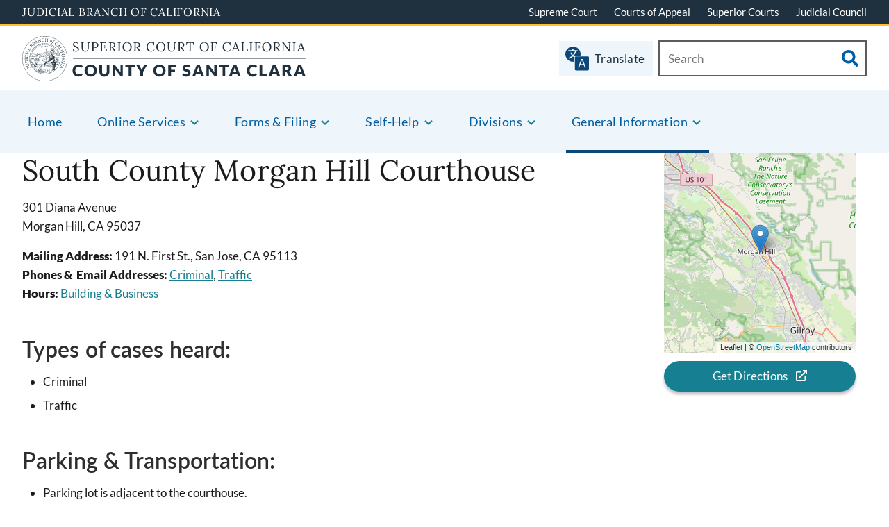

--- FILE ---
content_type: text/css
request_url: https://santaclara.courts.ca.gov/sites/default/files/santaclara/default/css/css_XJaah5lSkBueUpDDyIO-gh6JVcdphSy0XlIdvnpN5IQ.css
body_size: 57172
content:
:root{--text-base-lighter:#dfe1e2;--text-primary-light:#73b3e7;--text-primary-vivid:#0050d8;--text-error:#d54309;--bg-gray-5:#f0f0f0;--bg-gray-10:#e6e6e6;--width-7:56px;}
@media print{.jcc-feedback.block,.jcc-offcanvas,.block.jcc-chat,.jcc-share__container,.jcc-footer__container,.usa-nav__secondary,.jcc-global-bar,.nav-tabs,.usa-nav__submenu-inner .usa-nav__submenu-item,.jcc-sub-nav{display:none !important;}.jcc-hero__content{padding-top:0 !important;padding-bottom:0 !important;}.jcc-hero__columns{display:block;}.jcc-hero__column-left,.jcc-hero__column-right{height:auto;}.usa-accordion .usa-accordion__content{display:block !important;}.jcc-hero--has-background-color--dark,.jcc-hero--has-background-image,.jcc-hero--has-background-color--dark .jcc-hero__title,.jcc-hero--has-background-image .jcc-hero__title,.jcc-primary-nav .usa-nav__primary-item .usa-nav__link[aria-expanded=true] span,a{color:#000000 !important;}p,h1,h1,h3,h4,h5,li,span{break-inside:avoid;}}
@-webkit-keyframes slidein-left{0%{transform:translateX(15rem)}to{transform:translateX(0)}}@keyframes slidein-left{0%{transform:translateX(15rem)}to{transform:translateX(0)}}.cke_editable>ol,.cke_editable>ul,.jcc-chat .jcc-section-heading__title--full>ol,.jcc-chat .jcc-section-heading__title--full>ul,.usa-list,.usa-paragraph-webform .webform-multiple-table>ol,.usa-paragraph-webform .webform-multiple-table>ul,.usa-prose>ol,.usa-prose>ul{margin-bottom:1em;margin-top:1em;line-height:1.6;padding-left:3ch}.cke_editable>ol:last-child,.cke_editable>ul:last-child,.jcc-chat .jcc-section-heading__title--full>ol:last-child,.jcc-chat .jcc-section-heading__title--full>ul:last-child,.usa-list:last-child,.usa-paragraph-webform .webform-multiple-table>ol:last-child,.usa-paragraph-webform .webform-multiple-table>ul:last-child,.usa-prose>ol:last-child,.usa-prose>ul:last-child{margin-bottom:0}.cke_editable>ol ol,.cke_editable>ol ul,.cke_editable>ul ol,.cke_editable>ul ul,.jcc-chat .jcc-section-heading__title--full>ol ol,.jcc-chat .jcc-section-heading__title--full>ol ul,.jcc-chat .jcc-section-heading__title--full>ul ol,.jcc-chat .jcc-section-heading__title--full>ul ul,.usa-list ol,.usa-list ul,.usa-paragraph-webform .webform-multiple-table>ol ol,.usa-paragraph-webform .webform-multiple-table>ol ul,.usa-paragraph-webform .webform-multiple-table>ul ol,.usa-paragraph-webform .webform-multiple-table>ul ul,.usa-prose>ol ol,.usa-prose>ol ul,.usa-prose>ul ol,.usa-prose>ul ul{margin-top:.25em}.cke_editable>ol li,.cke_editable>ul li,.jcc-chat .jcc-section-heading__title--full>ol li,.jcc-chat .jcc-section-heading__title--full>ul li,.usa-list li,.usa-paragraph-webform .webform-multiple-table>ol li,.usa-paragraph-webform .webform-multiple-table>ul li,.usa-prose>ol li,.usa-prose>ul li{margin-bottom:.25em;max-width:none}.cke_editable>ol li:last-child,.cke_editable>ul li:last-child,.jcc-chat .jcc-section-heading__title--full>ol li:last-child,.jcc-chat .jcc-section-heading__title--full>ul li:last-child,.usa-list li:last-child,.usa-paragraph-webform .webform-multiple-table>ol li:last-child,.usa-paragraph-webform .webform-multiple-table>ul li:last-child,.usa-prose>ol li:last-child,.usa-prose>ul li:last-child{margin-bottom:0}.cke_editable>table,.jcc-chat .jcc-section-heading__title--full>table,.usa-paragraph-webform .webform-multiple-table table,.usa-prose>table,.usa-table{font-family:Lato,Helvetica Neue,Helvetica,Roboto,Arial,sans-serif;font-size:1.07rem;line-height:1.6;border-collapse:collapse;border-spacing:0;color:#1b1b1b;margin:1.25rem 0;text-align:left}.cke_editable>table thead th,.jcc-chat .jcc-section-heading__title--full>table thead th,.usa-paragraph-webform .webform-multiple-table table thead th,.usa-prose>table thead th,.usa-table thead th{background-clip:padding-box;font-weight:700;line-height:1.3}.cke_editable>table thead td,.cke_editable>table thead th,.jcc-chat .jcc-section-heading__title--full>table thead td,.jcc-chat .jcc-section-heading__title--full>table thead th,.usa-paragraph-webform .webform-multiple-table table thead td,.usa-paragraph-webform .webform-multiple-table table thead th,.usa-prose>table thead td,.usa-prose>table thead th,.usa-table thead td,.usa-table thead th{background-color:#eff6fb;color:#1b1b1b}.cke_editable>table tbody th,.jcc-chat .jcc-section-heading__title--full>table tbody th,.usa-paragraph-webform .webform-multiple-table table tbody th,.usa-prose>table tbody th,.usa-table tbody th{text-align:left}.cke_editable>table td,.cke_editable>table th,.jcc-chat .jcc-section-heading__title--full>table td,.jcc-chat .jcc-section-heading__title--full>table th,.usa-paragraph-webform .webform-multiple-table table td,.usa-paragraph-webform .webform-multiple-table table th,.usa-prose>table td,.usa-prose>table th,.usa-table td,.usa-table th{background-color:#fff;border:1px solid #1b1b1b;font-weight:400;padding:.5rem 1rem}.cke_editable>table caption,.jcc-chat .jcc-section-heading__title--full>table caption,.usa-paragraph-webform .webform-multiple-table table caption,.usa-prose>table caption,.usa-table caption{font-family:Lato,Helvetica Neue,Helvetica,Roboto,Arial,sans-serif;font-size:1.07rem;font-weight:700;margin-bottom:.75rem;text-align:left}.cke_editable>table th[data-sortable],.jcc-chat .jcc-section-heading__title--full>table th[data-sortable],.usa-paragraph-webform .webform-multiple-table table th[data-sortable],.usa-prose>table th[data-sortable],.usa-table th[data-sortable]{padding-right:2.5rem;position:relative}.cke_editable>table th[data-sortable]:after,.jcc-chat .jcc-section-heading__title--full>table th[data-sortable]:after,.usa-paragraph-webform .webform-multiple-table table th[data-sortable]:after,.usa-prose>table th[data-sortable]:after,.usa-table th[data-sortable]:after{border-bottom-color:transparent;border-bottom-style:solid;border-bottom-width:1px;bottom:0;content:"";height:0;left:0;position:absolute;width:100%}.cke_editable>table th[data-sortable]:not([aria-sort]) .usa-table__header__button,.cke_editable>table th[data-sortable][aria-sort=none] .usa-table__header__button,.jcc-chat .jcc-section-heading__title--full>table th[data-sortable]:not([aria-sort]) .usa-table__header__button,.jcc-chat .jcc-section-heading__title--full>table th[data-sortable][aria-sort=none] .usa-table__header__button,.usa-paragraph-webform .webform-multiple-table table th[data-sortable]:not([aria-sort]) .usa-table__header__button,.usa-paragraph-webform .webform-multiple-table table th[data-sortable][aria-sort=none] .usa-table__header__button,.usa-prose>table th[data-sortable]:not([aria-sort]) .usa-table__header__button,.usa-prose>table th[data-sortable][aria-sort=none] .usa-table__header__button,.usa-table th[data-sortable]:not([aria-sort]) .usa-table__header__button,.usa-table th[data-sortable][aria-sort=none] .usa-table__header__button{-moz-osx-font-smoothing:inherit;-webkit-font-smoothing:inherit;background-color:transparent;border:0;border-radius:0;box-shadow:none;font-weight:400;padding:0;height:2rem;width:2rem;background-position:center center;background-size:1.5rem;color:#919191;cursor:pointer;display:inline-block;margin:0;position:absolute;right:.25rem;text-align:center;text-decoration:none;top:50%;transform:translate(0,-50%)}.cke_editable>table th[data-sortable]:not([aria-sort]) .usa-table__header__button:visited,.cke_editable>table th[data-sortable][aria-sort=none] .usa-table__header__button:visited,.jcc-chat .jcc-section-heading__title--full>table th[data-sortable]:not([aria-sort]) .usa-table__header__button:visited,.jcc-chat .jcc-section-heading__title--full>table th[data-sortable][aria-sort=none] .usa-table__header__button:visited,.usa-paragraph-webform .webform-multiple-table table th[data-sortable]:not([aria-sort]) .usa-table__header__button:visited,.usa-paragraph-webform .webform-multiple-table table th[data-sortable][aria-sort=none] .usa-table__header__button:visited,.usa-prose>table th[data-sortable]:not([aria-sort]) .usa-table__header__button:visited,.usa-prose>table th[data-sortable][aria-sort=none] .usa-table__header__button:visited,.usa-table th[data-sortable]:not([aria-sort]) .usa-table__header__button:visited,.usa-table th[data-sortable][aria-sort=none] .usa-table__header__button:visited{color:#168092}.cke_editable>table th[data-sortable]:not([aria-sort]) .usa-table__header__button:hover,.cke_editable>table th[data-sortable][aria-sort=none] .usa-table__header__button:hover,.jcc-chat .jcc-section-heading__title--full>table th[data-sortable]:not([aria-sort]) .usa-table__header__button:hover,.jcc-chat .jcc-section-heading__title--full>table th[data-sortable][aria-sort=none] .usa-table__header__button:hover,.usa-paragraph-webform .webform-multiple-table table th[data-sortable]:not([aria-sort]) .usa-table__header__button:hover,.usa-paragraph-webform .webform-multiple-table table th[data-sortable][aria-sort=none] .usa-table__header__button:hover,.usa-prose>table th[data-sortable]:not([aria-sort]) .usa-table__header__button:hover,.usa-prose>table th[data-sortable][aria-sort=none] .usa-table__header__button:hover,.usa-table th[data-sortable]:not([aria-sort]) .usa-table__header__button:hover,.usa-table th[data-sortable][aria-sort=none] .usa-table__header__button:hover{color:#2a646d}.cke_editable>table th[data-sortable]:not([aria-sort]) .usa-table__header__button:active,.cke_editable>table th[data-sortable][aria-sort=none] .usa-table__header__button:active,.jcc-chat .jcc-section-heading__title--full>table th[data-sortable]:not([aria-sort]) .usa-table__header__button:active,.jcc-chat .jcc-section-heading__title--full>table th[data-sortable][aria-sort=none] .usa-table__header__button:active,.usa-paragraph-webform .webform-multiple-table table th[data-sortable]:not([aria-sort]) .usa-table__header__button:active,.usa-paragraph-webform .webform-multiple-table table th[data-sortable][aria-sort=none] .usa-table__header__button:active,.usa-prose>table th[data-sortable]:not([aria-sort]) .usa-table__header__button:active,.usa-prose>table th[data-sortable][aria-sort=none] .usa-table__header__button:active,.usa-table th[data-sortable]:not([aria-sort]) .usa-table__header__button:active,.usa-table th[data-sortable][aria-sort=none] .usa-table__header__button:active{color:#2c4a4e}.cke_editable>table th[data-sortable]:not([aria-sort]) .usa-table__header__button:focus,.cke_editable>table th[data-sortable][aria-sort=none] .usa-table__header__button:focus,.jcc-chat .jcc-section-heading__title--full>table th[data-sortable]:not([aria-sort]) .usa-table__header__button:focus,.jcc-chat .jcc-section-heading__title--full>table th[data-sortable][aria-sort=none] .usa-table__header__button:focus,.usa-paragraph-webform .webform-multiple-table table th[data-sortable]:not([aria-sort]) .usa-table__header__button:focus,.usa-paragraph-webform .webform-multiple-table table th[data-sortable][aria-sort=none] .usa-table__header__button:focus,.usa-prose>table th[data-sortable]:not([aria-sort]) .usa-table__header__button:focus,.usa-prose>table th[data-sortable][aria-sort=none] .usa-table__header__button:focus,.usa-table th[data-sortable]:not([aria-sort]) .usa-table__header__button:focus,.usa-table th[data-sortable][aria-sort=none] .usa-table__header__button:focus,button:not([disabled]):focus,input:not([disabled]):focus,select:not([disabled]):focus,textarea:not([disabled]):focus{outline:.25rem solid #ffbe2e;outline-offset:0}.cke_editable>table th[data-sortable]:not([aria-sort]) .usa-table__header__button.usa-button--active,.cke_editable>table th[data-sortable]:not([aria-sort]) .usa-table__header__button.usa-button--disabled,.cke_editable>table th[data-sortable]:not([aria-sort]) .usa-table__header__button.usa-button--disabled.usa-button--active,.cke_editable>table th[data-sortable]:not([aria-sort]) .usa-table__header__button.usa-button--disabled.usa-button--hover,.cke_editable>table th[data-sortable]:not([aria-sort]) .usa-table__header__button.usa-button--disabled.usa-focus,.cke_editable>table th[data-sortable]:not([aria-sort]) .usa-table__header__button.usa-button--disabled:active,.cke_editable>table th[data-sortable]:not([aria-sort]) .usa-table__header__button.usa-button--disabled:focus,.cke_editable>table th[data-sortable]:not([aria-sort]) .usa-table__header__button.usa-button--disabled:hover,.cke_editable>table th[data-sortable]:not([aria-sort]) .usa-table__header__button.usa-button--hover,.cke_editable>table th[data-sortable]:not([aria-sort]) .usa-table__header__button:active,.cke_editable>table th[data-sortable]:not([aria-sort]) .usa-table__header__button:disabled,.cke_editable>table th[data-sortable]:not([aria-sort]) .usa-table__header__button:disabled.usa-button--active,.cke_editable>table th[data-sortable]:not([aria-sort]) .usa-table__header__button:disabled.usa-button--hover,.cke_editable>table th[data-sortable]:not([aria-sort]) .usa-table__header__button:disabled.usa-focus,.cke_editable>table th[data-sortable]:not([aria-sort]) .usa-table__header__button:disabled:active,.cke_editable>table th[data-sortable]:not([aria-sort]) .usa-table__header__button:disabled:focus,.cke_editable>table th[data-sortable]:not([aria-sort]) .usa-table__header__button:disabled:hover,.cke_editable>table th[data-sortable]:not([aria-sort]) .usa-table__header__button:hover,.cke_editable>table th[data-sortable][aria-sort=none] .usa-table__header__button.usa-button--active,.cke_editable>table th[data-sortable][aria-sort=none] .usa-table__header__button.usa-button--disabled,.cke_editable>table th[data-sortable][aria-sort=none] .usa-table__header__button.usa-button--disabled.usa-button--active,.cke_editable>table th[data-sortable][aria-sort=none] .usa-table__header__button.usa-button--disabled.usa-button--hover,.cke_editable>table th[data-sortable][aria-sort=none] .usa-table__header__button.usa-button--disabled.usa-focus,.cke_editable>table th[data-sortable][aria-sort=none] .usa-table__header__button.usa-button--disabled:active,.cke_editable>table th[data-sortable][aria-sort=none] .usa-table__header__button.usa-button--disabled:focus,.cke_editable>table th[data-sortable][aria-sort=none] .usa-table__header__button.usa-button--disabled:hover,.cke_editable>table th[data-sortable][aria-sort=none] .usa-table__header__button.usa-button--hover,.cke_editable>table th[data-sortable][aria-sort=none] .usa-table__header__button:active,.cke_editable>table th[data-sortable][aria-sort=none] .usa-table__header__button:disabled,.cke_editable>table th[data-sortable][aria-sort=none] .usa-table__header__button:disabled.usa-button--active,.cke_editable>table th[data-sortable][aria-sort=none] .usa-table__header__button:disabled.usa-button--hover,.cke_editable>table th[data-sortable][aria-sort=none] .usa-table__header__button:disabled.usa-focus,.cke_editable>table th[data-sortable][aria-sort=none] .usa-table__header__button:disabled:active,.cke_editable>table th[data-sortable][aria-sort=none] .usa-table__header__button:disabled:focus,.cke_editable>table th[data-sortable][aria-sort=none] .usa-table__header__button:disabled:hover,.cke_editable>table th[data-sortable][aria-sort=none] .usa-table__header__button:hover,.jcc-chat .jcc-section-heading__title--full>table th[data-sortable]:not([aria-sort]) .usa-table__header__button.usa-button--active,.jcc-chat .jcc-section-heading__title--full>table th[data-sortable]:not([aria-sort]) .usa-table__header__button.usa-button--disabled,.jcc-chat .jcc-section-heading__title--full>table th[data-sortable]:not([aria-sort]) .usa-table__header__button.usa-button--disabled.usa-button--active,.jcc-chat .jcc-section-heading__title--full>table th[data-sortable]:not([aria-sort]) .usa-table__header__button.usa-button--disabled.usa-button--hover,.jcc-chat .jcc-section-heading__title--full>table th[data-sortable]:not([aria-sort]) .usa-table__header__button.usa-button--disabled.usa-focus,.jcc-chat .jcc-section-heading__title--full>table th[data-sortable]:not([aria-sort]) .usa-table__header__button.usa-button--disabled:active,.jcc-chat .jcc-section-heading__title--full>table th[data-sortable]:not([aria-sort]) .usa-table__header__button.usa-button--disabled:focus,.jcc-chat .jcc-section-heading__title--full>table th[data-sortable]:not([aria-sort]) .usa-table__header__button.usa-button--disabled:hover,.jcc-chat .jcc-section-heading__title--full>table th[data-sortable]:not([aria-sort]) .usa-table__header__button.usa-button--hover,.jcc-chat .jcc-section-heading__title--full>table th[data-sortable]:not([aria-sort]) .usa-table__header__button:active,.jcc-chat .jcc-section-heading__title--full>table th[data-sortable]:not([aria-sort]) .usa-table__header__button:disabled,.jcc-chat .jcc-section-heading__title--full>table th[data-sortable]:not([aria-sort]) .usa-table__header__button:disabled.usa-button--active,.jcc-chat .jcc-section-heading__title--full>table th[data-sortable]:not([aria-sort]) .usa-table__header__button:disabled.usa-button--hover,.jcc-chat .jcc-section-heading__title--full>table th[data-sortable]:not([aria-sort]) .usa-table__header__button:disabled.usa-focus,.jcc-chat .jcc-section-heading__title--full>table th[data-sortable]:not([aria-sort]) .usa-table__header__button:disabled:active,.jcc-chat .jcc-section-heading__title--full>table th[data-sortable]:not([aria-sort]) .usa-table__header__button:disabled:focus,.jcc-chat .jcc-section-heading__title--full>table th[data-sortable]:not([aria-sort]) .usa-table__header__button:disabled:hover,.jcc-chat .jcc-section-heading__title--full>table th[data-sortable]:not([aria-sort]) .usa-table__header__button:hover,.jcc-chat .jcc-section-heading__title--full>table th[data-sortable][aria-sort=none] .usa-table__header__button.usa-button--active,.jcc-chat .jcc-section-heading__title--full>table th[data-sortable][aria-sort=none] .usa-table__header__button.usa-button--disabled,.jcc-chat .jcc-section-heading__title--full>table th[data-sortable][aria-sort=none] .usa-table__header__button.usa-button--disabled.usa-button--active,.jcc-chat .jcc-section-heading__title--full>table th[data-sortable][aria-sort=none] .usa-table__header__button.usa-button--disabled.usa-button--hover,.jcc-chat .jcc-section-heading__title--full>table th[data-sortable][aria-sort=none] .usa-table__header__button.usa-button--disabled.usa-focus,.jcc-chat .jcc-section-heading__title--full>table th[data-sortable][aria-sort=none] .usa-table__header__button.usa-button--disabled:active,.jcc-chat .jcc-section-heading__title--full>table th[data-sortable][aria-sort=none] .usa-table__header__button.usa-button--disabled:focus,.jcc-chat .jcc-section-heading__title--full>table th[data-sortable][aria-sort=none] .usa-table__header__button.usa-button--disabled:hover,.jcc-chat .jcc-section-heading__title--full>table th[data-sortable][aria-sort=none] .usa-table__header__button.usa-button--hover,.jcc-chat .jcc-section-heading__title--full>table th[data-sortable][aria-sort=none] .usa-table__header__button:active,.jcc-chat .jcc-section-heading__title--full>table th[data-sortable][aria-sort=none] .usa-table__header__button:disabled,.jcc-chat .jcc-section-heading__title--full>table th[data-sortable][aria-sort=none] .usa-table__header__button:disabled.usa-button--active,.jcc-chat .jcc-section-heading__title--full>table th[data-sortable][aria-sort=none] .usa-table__header__button:disabled.usa-button--hover,.jcc-chat .jcc-section-heading__title--full>table th[data-sortable][aria-sort=none] .usa-table__header__button:disabled.usa-focus,.jcc-chat .jcc-section-heading__title--full>table th[data-sortable][aria-sort=none] .usa-table__header__button:disabled:active,.jcc-chat .jcc-section-heading__title--full>table th[data-sortable][aria-sort=none] .usa-table__header__button:disabled:focus,.jcc-chat .jcc-section-heading__title--full>table th[data-sortable][aria-sort=none] .usa-table__header__button:disabled:hover,.jcc-chat .jcc-section-heading__title--full>table th[data-sortable][aria-sort=none] .usa-table__header__button:hover,.usa-paragraph-webform .webform-multiple-table table th[data-sortable]:not([aria-sort]) .usa-table__header__button.usa-button--active,.usa-paragraph-webform .webform-multiple-table table th[data-sortable]:not([aria-sort]) .usa-table__header__button.usa-button--disabled,.usa-paragraph-webform .webform-multiple-table table th[data-sortable]:not([aria-sort]) .usa-table__header__button.usa-button--disabled.usa-button--active,.usa-paragraph-webform .webform-multiple-table table th[data-sortable]:not([aria-sort]) .usa-table__header__button.usa-button--disabled.usa-button--hover,.usa-paragraph-webform .webform-multiple-table table th[data-sortable]:not([aria-sort]) .usa-table__header__button.usa-button--disabled.usa-focus,.usa-paragraph-webform .webform-multiple-table table th[data-sortable]:not([aria-sort]) .usa-table__header__button.usa-button--disabled:active,.usa-paragraph-webform .webform-multiple-table table th[data-sortable]:not([aria-sort]) .usa-table__header__button.usa-button--disabled:focus,.usa-paragraph-webform .webform-multiple-table table th[data-sortable]:not([aria-sort]) .usa-table__header__button.usa-button--disabled:hover,.usa-paragraph-webform .webform-multiple-table table th[data-sortable]:not([aria-sort]) .usa-table__header__button.usa-button--hover,.usa-paragraph-webform .webform-multiple-table table th[data-sortable]:not([aria-sort]) .usa-table__header__button:active,.usa-paragraph-webform .webform-multiple-table table th[data-sortable]:not([aria-sort]) .usa-table__header__button:disabled,.usa-paragraph-webform .webform-multiple-table table th[data-sortable]:not([aria-sort]) .usa-table__header__button:disabled.usa-button--active,.usa-paragraph-webform .webform-multiple-table table th[data-sortable]:not([aria-sort]) .usa-table__header__button:disabled.usa-button--hover,.usa-paragraph-webform .webform-multiple-table table th[data-sortable]:not([aria-sort]) .usa-table__header__button:disabled.usa-focus,.usa-paragraph-webform .webform-multiple-table table th[data-sortable]:not([aria-sort]) .usa-table__header__button:disabled:active,.usa-paragraph-webform .webform-multiple-table table th[data-sortable]:not([aria-sort]) .usa-table__header__button:disabled:focus,.usa-paragraph-webform .webform-multiple-table table th[data-sortable]:not([aria-sort]) .usa-table__header__button:disabled:hover,.usa-paragraph-webform .webform-multiple-table table th[data-sortable]:not([aria-sort]) .usa-table__header__button:hover,.usa-paragraph-webform .webform-multiple-table table th[data-sortable][aria-sort=none] .usa-table__header__button.usa-button--active,.usa-paragraph-webform .webform-multiple-table table th[data-sortable][aria-sort=none] .usa-table__header__button.usa-button--disabled,.usa-paragraph-webform .webform-multiple-table table th[data-sortable][aria-sort=none] .usa-table__header__button.usa-button--disabled.usa-button--active,.usa-paragraph-webform .webform-multiple-table table th[data-sortable][aria-sort=none] .usa-table__header__button.usa-button--disabled.usa-button--hover,.usa-paragraph-webform .webform-multiple-table table th[data-sortable][aria-sort=none] .usa-table__header__button.usa-button--disabled.usa-focus,.usa-paragraph-webform .webform-multiple-table table th[data-sortable][aria-sort=none] .usa-table__header__button.usa-button--disabled:active,.usa-paragraph-webform .webform-multiple-table table th[data-sortable][aria-sort=none] .usa-table__header__button.usa-button--disabled:focus,.usa-paragraph-webform .webform-multiple-table table th[data-sortable][aria-sort=none] .usa-table__header__button.usa-button--disabled:hover,.usa-paragraph-webform .webform-multiple-table table th[data-sortable][aria-sort=none] .usa-table__header__button.usa-button--hover,.usa-paragraph-webform .webform-multiple-table table th[data-sortable][aria-sort=none] .usa-table__header__button:active,.usa-paragraph-webform .webform-multiple-table table th[data-sortable][aria-sort=none] .usa-table__header__button:disabled,.usa-paragraph-webform .webform-multiple-table table th[data-sortable][aria-sort=none] .usa-table__header__button:disabled.usa-button--active,.usa-paragraph-webform .webform-multiple-table table th[data-sortable][aria-sort=none] .usa-table__header__button:disabled.usa-button--hover,.usa-paragraph-webform .webform-multiple-table table th[data-sortable][aria-sort=none] .usa-table__header__button:disabled.usa-focus,.usa-paragraph-webform .webform-multiple-table table th[data-sortable][aria-sort=none] .usa-table__header__button:disabled:active,.usa-paragraph-webform .webform-multiple-table table th[data-sortable][aria-sort=none] .usa-table__header__button:disabled:focus,.usa-paragraph-webform .webform-multiple-table table th[data-sortable][aria-sort=none] .usa-table__header__button:disabled:hover,.usa-paragraph-webform .webform-multiple-table table th[data-sortable][aria-sort=none] .usa-table__header__button:hover,.usa-prose>table th[data-sortable]:not([aria-sort]) .usa-table__header__button.usa-button--active,.usa-prose>table th[data-sortable]:not([aria-sort]) .usa-table__header__button.usa-button--disabled,.usa-prose>table th[data-sortable]:not([aria-sort]) .usa-table__header__button.usa-button--disabled.usa-button--active,.usa-prose>table th[data-sortable]:not([aria-sort]) .usa-table__header__button.usa-button--disabled.usa-button--hover,.usa-prose>table th[data-sortable]:not([aria-sort]) .usa-table__header__button.usa-button--disabled.usa-focus,.usa-prose>table th[data-sortable]:not([aria-sort]) .usa-table__header__button.usa-button--disabled:active,.usa-prose>table th[data-sortable]:not([aria-sort]) .usa-table__header__button.usa-button--disabled:focus,.usa-prose>table th[data-sortable]:not([aria-sort]) .usa-table__header__button.usa-button--disabled:hover,.usa-prose>table th[data-sortable]:not([aria-sort]) .usa-table__header__button.usa-button--hover,.usa-prose>table th[data-sortable]:not([aria-sort]) .usa-table__header__button:active,.usa-prose>table th[data-sortable]:not([aria-sort]) .usa-table__header__button:disabled,.usa-prose>table th[data-sortable]:not([aria-sort]) .usa-table__header__button:disabled.usa-button--active,.usa-prose>table th[data-sortable]:not([aria-sort]) .usa-table__header__button:disabled.usa-button--hover,.usa-prose>table th[data-sortable]:not([aria-sort]) .usa-table__header__button:disabled.usa-focus,.usa-prose>table th[data-sortable]:not([aria-sort]) .usa-table__header__button:disabled:active,.usa-prose>table th[data-sortable]:not([aria-sort]) .usa-table__header__button:disabled:focus,.usa-prose>table th[data-sortable]:not([aria-sort]) .usa-table__header__button:disabled:hover,.usa-prose>table th[data-sortable]:not([aria-sort]) .usa-table__header__button:hover,.usa-prose>table th[data-sortable][aria-sort=none] .usa-table__header__button.usa-button--active,.usa-prose>table th[data-sortable][aria-sort=none] .usa-table__header__button.usa-button--disabled,.usa-prose>table th[data-sortable][aria-sort=none] .usa-table__header__button.usa-button--disabled.usa-button--active,.usa-prose>table th[data-sortable][aria-sort=none] .usa-table__header__button.usa-button--disabled.usa-button--hover,.usa-prose>table th[data-sortable][aria-sort=none] .usa-table__header__button.usa-button--disabled.usa-focus,.usa-prose>table th[data-sortable][aria-sort=none] .usa-table__header__button.usa-button--disabled:active,.usa-prose>table th[data-sortable][aria-sort=none] .usa-table__header__button.usa-button--disabled:focus,.usa-prose>table th[data-sortable][aria-sort=none] .usa-table__header__button.usa-button--disabled:hover,.usa-prose>table th[data-sortable][aria-sort=none] .usa-table__header__button.usa-button--hover,.usa-prose>table th[data-sortable][aria-sort=none] .usa-table__header__button:active,.usa-prose>table th[data-sortable][aria-sort=none] .usa-table__header__button:disabled,.usa-prose>table th[data-sortable][aria-sort=none] .usa-table__header__button:disabled.usa-button--active,.usa-prose>table th[data-sortable][aria-sort=none] .usa-table__header__button:disabled.usa-button--hover,.usa-prose>table th[data-sortable][aria-sort=none] .usa-table__header__button:disabled.usa-focus,.usa-prose>table th[data-sortable][aria-sort=none] .usa-table__header__button:disabled:active,.usa-prose>table th[data-sortable][aria-sort=none] .usa-table__header__button:disabled:focus,.usa-prose>table th[data-sortable][aria-sort=none] .usa-table__header__button:disabled:hover,.usa-prose>table th[data-sortable][aria-sort=none] .usa-table__header__button:hover,.usa-table th[data-sortable]:not([aria-sort]) .usa-table__header__button.usa-button--active,.usa-table th[data-sortable]:not([aria-sort]) .usa-table__header__button.usa-button--disabled,.usa-table th[data-sortable]:not([aria-sort]) .usa-table__header__button.usa-button--disabled.usa-button--active,.usa-table th[data-sortable]:not([aria-sort]) .usa-table__header__button.usa-button--disabled.usa-button--hover,.usa-table th[data-sortable]:not([aria-sort]) .usa-table__header__button.usa-button--disabled.usa-focus,.usa-table th[data-sortable]:not([aria-sort]) .usa-table__header__button.usa-button--disabled:active,.usa-table th[data-sortable]:not([aria-sort]) .usa-table__header__button.usa-button--disabled:focus,.usa-table th[data-sortable]:not([aria-sort]) .usa-table__header__button.usa-button--disabled:hover,.usa-table th[data-sortable]:not([aria-sort]) .usa-table__header__button.usa-button--hover,.usa-table th[data-sortable]:not([aria-sort]) .usa-table__header__button:active,.usa-table th[data-sortable]:not([aria-sort]) .usa-table__header__button:disabled,.usa-table th[data-sortable]:not([aria-sort]) .usa-table__header__button:disabled.usa-button--active,.usa-table th[data-sortable]:not([aria-sort]) .usa-table__header__button:disabled.usa-button--hover,.usa-table th[data-sortable]:not([aria-sort]) .usa-table__header__button:disabled.usa-focus,.usa-table th[data-sortable]:not([aria-sort]) .usa-table__header__button:disabled:active,.usa-table th[data-sortable]:not([aria-sort]) .usa-table__header__button:disabled:focus,.usa-table th[data-sortable]:not([aria-sort]) .usa-table__header__button:disabled:hover,.usa-table th[data-sortable]:not([aria-sort]) .usa-table__header__button:hover,.usa-table th[data-sortable][aria-sort=none] .usa-table__header__button.usa-button--active,.usa-table th[data-sortable][aria-sort=none] .usa-table__header__button.usa-button--disabled,.usa-table th[data-sortable][aria-sort=none] .usa-table__header__button.usa-button--disabled.usa-button--active,.usa-table th[data-sortable][aria-sort=none] .usa-table__header__button.usa-button--disabled.usa-button--hover,.usa-table th[data-sortable][aria-sort=none] .usa-table__header__button.usa-button--disabled.usa-focus,.usa-table th[data-sortable][aria-sort=none] .usa-table__header__button.usa-button--disabled:active,.usa-table th[data-sortable][aria-sort=none] .usa-table__header__button.usa-button--disabled:focus,.usa-table th[data-sortable][aria-sort=none] .usa-table__header__button.usa-button--disabled:hover,.usa-table th[data-sortable][aria-sort=none] .usa-table__header__button.usa-button--hover,.usa-table th[data-sortable][aria-sort=none] .usa-table__header__button:active,.usa-table th[data-sortable][aria-sort=none] .usa-table__header__button:disabled,.usa-table th[data-sortable][aria-sort=none] .usa-table__header__button:disabled.usa-button--active,.usa-table th[data-sortable][aria-sort=none] .usa-table__header__button:disabled.usa-button--hover,.usa-table th[data-sortable][aria-sort=none] .usa-table__header__button:disabled.usa-focus,.usa-table th[data-sortable][aria-sort=none] .usa-table__header__button:disabled:active,.usa-table th[data-sortable][aria-sort=none] .usa-table__header__button:disabled:focus,.usa-table th[data-sortable][aria-sort=none] .usa-table__header__button:disabled:hover,.usa-table th[data-sortable][aria-sort=none] .usa-table__header__button:hover{-moz-osx-font-smoothing:inherit;-webkit-font-smoothing:inherit;background-color:transparent;box-shadow:none;text-decoration:underline}.cke_editable>table th[data-sortable]:not([aria-sort]) .usa-table__header__button.usa-button--disabled,.cke_editable>table th[data-sortable]:not([aria-sort]) .usa-table__header__button:disabled,.cke_editable>table th[data-sortable][aria-sort=none] .usa-table__header__button.usa-button--disabled,.cke_editable>table th[data-sortable][aria-sort=none] .usa-table__header__button:disabled,.jcc-chat .jcc-section-heading__title--full>table th[data-sortable]:not([aria-sort]) .usa-table__header__button.usa-button--disabled,.jcc-chat .jcc-section-heading__title--full>table th[data-sortable]:not([aria-sort]) .usa-table__header__button:disabled,.jcc-chat .jcc-section-heading__title--full>table th[data-sortable][aria-sort=none] .usa-table__header__button.usa-button--disabled,.jcc-chat .jcc-section-heading__title--full>table th[data-sortable][aria-sort=none] .usa-table__header__button:disabled,.usa-paragraph-webform .webform-multiple-table table th[data-sortable]:not([aria-sort]) .usa-table__header__button.usa-button--disabled,.usa-paragraph-webform .webform-multiple-table table th[data-sortable]:not([aria-sort]) .usa-table__header__button:disabled,.usa-paragraph-webform .webform-multiple-table table th[data-sortable][aria-sort=none] .usa-table__header__button.usa-button--disabled,.usa-paragraph-webform .webform-multiple-table table th[data-sortable][aria-sort=none] .usa-table__header__button:disabled,.usa-prose>table th[data-sortable]:not([aria-sort]) .usa-table__header__button.usa-button--disabled,.usa-prose>table th[data-sortable]:not([aria-sort]) .usa-table__header__button:disabled,.usa-prose>table th[data-sortable][aria-sort=none] .usa-table__header__button.usa-button--disabled,.usa-prose>table th[data-sortable][aria-sort=none] .usa-table__header__button:disabled,.usa-table th[data-sortable]:not([aria-sort]) .usa-table__header__button.usa-button--disabled,.usa-table th[data-sortable]:not([aria-sort]) .usa-table__header__button:disabled,.usa-table th[data-sortable][aria-sort=none] .usa-table__header__button.usa-button--disabled,.usa-table th[data-sortable][aria-sort=none] .usa-table__header__button:disabled{color:#c9c9c9}.cke_editable>table th[data-sortable]:not([aria-sort]) .usa-table__header__button.usa-button--hover,.cke_editable>table th[data-sortable][aria-sort=none] .usa-table__header__button.usa-button--hover,.jcc-chat .jcc-section-heading__title--full>table th[data-sortable]:not([aria-sort]) .usa-table__header__button.usa-button--hover,.jcc-chat .jcc-section-heading__title--full>table th[data-sortable][aria-sort=none] .usa-table__header__button.usa-button--hover,.usa-paragraph-webform .webform-multiple-table table th[data-sortable]:not([aria-sort]) .usa-table__header__button.usa-button--hover,.usa-paragraph-webform .webform-multiple-table table th[data-sortable][aria-sort=none] .usa-table__header__button.usa-button--hover,.usa-prose>table th[data-sortable]:not([aria-sort]) .usa-table__header__button.usa-button--hover,.usa-prose>table th[data-sortable][aria-sort=none] .usa-table__header__button.usa-button--hover,.usa-table th[data-sortable]:not([aria-sort]) .usa-table__header__button.usa-button--hover,.usa-table th[data-sortable][aria-sort=none] .usa-table__header__button.usa-button--hover{color:#2a646d}.cke_editable>table th[data-sortable]:not([aria-sort]) .usa-table__header__button.usa-button--active,.cke_editable>table th[data-sortable][aria-sort=none] .usa-table__header__button.usa-button--active,.jcc-chat .jcc-section-heading__title--full>table th[data-sortable]:not([aria-sort]) .usa-table__header__button.usa-button--active,.jcc-chat .jcc-section-heading__title--full>table th[data-sortable][aria-sort=none] .usa-table__header__button.usa-button--active,.usa-paragraph-webform .webform-multiple-table table th[data-sortable]:not([aria-sort]) .usa-table__header__button.usa-button--active,.usa-paragraph-webform .webform-multiple-table table th[data-sortable][aria-sort=none] .usa-table__header__button.usa-button--active,.usa-prose>table th[data-sortable]:not([aria-sort]) .usa-table__header__button.usa-button--active,.usa-prose>table th[data-sortable][aria-sort=none] .usa-table__header__button.usa-button--active,.usa-table th[data-sortable]:not([aria-sort]) .usa-table__header__button.usa-button--active,.usa-table th[data-sortable][aria-sort=none] .usa-table__header__button.usa-button--active{color:#2c4a4e}.cke_editable>table th[data-sortable]:not([aria-sort]) .usa-table__header__button .usa-icon,.cke_editable>table th[data-sortable][aria-sort=none] .usa-table__header__button .usa-icon,.jcc-chat .jcc-section-heading__title--full>table th[data-sortable]:not([aria-sort]) .usa-table__header__button .usa-icon,.jcc-chat .jcc-section-heading__title--full>table th[data-sortable][aria-sort=none] .usa-table__header__button .usa-icon,.usa-paragraph-webform .webform-multiple-table table th[data-sortable]:not([aria-sort]) .usa-table__header__button .usa-icon,.usa-paragraph-webform .webform-multiple-table table th[data-sortable][aria-sort=none] .usa-table__header__button .usa-icon,.usa-prose>table th[data-sortable]:not([aria-sort]) .usa-table__header__button .usa-icon,.usa-prose>table th[data-sortable][aria-sort=none] .usa-table__header__button .usa-icon,.usa-table th[data-sortable]:not([aria-sort]) .usa-table__header__button .usa-icon,.usa-table th[data-sortable][aria-sort=none] .usa-table__header__button .usa-icon{height:1.5rem;width:1.5rem;vertical-align:middle}.cke_editable>table th[data-sortable]:not([aria-sort]) .usa-table__header__button .usa-icon>g,.cke_editable>table th[data-sortable][aria-sort=none] .usa-table__header__button .usa-icon>g,.jcc-chat .jcc-section-heading__title--full>table th[data-sortable]:not([aria-sort]) .usa-table__header__button .usa-icon>g,.jcc-chat .jcc-section-heading__title--full>table th[data-sortable][aria-sort=none] .usa-table__header__button .usa-icon>g,.usa-paragraph-webform .webform-multiple-table table th[data-sortable]:not([aria-sort]) .usa-table__header__button .usa-icon>g,.usa-paragraph-webform .webform-multiple-table table th[data-sortable][aria-sort=none] .usa-table__header__button .usa-icon>g,.usa-prose>table th[data-sortable]:not([aria-sort]) .usa-table__header__button .usa-icon>g,.usa-prose>table th[data-sortable][aria-sort=none] .usa-table__header__button .usa-icon>g,.usa-table th[data-sortable]:not([aria-sort]) .usa-table__header__button .usa-icon>g,.usa-table th[data-sortable][aria-sort=none] .usa-table__header__button .usa-icon>g{fill:transparent}.cke_editable>table th[data-sortable]:not([aria-sort]) .usa-table__header__button .usa-icon>g.unsorted,.cke_editable>table th[data-sortable][aria-sort=none] .usa-table__header__button .usa-icon>g.unsorted,.jcc-chat .jcc-section-heading__title--full>table th[data-sortable]:not([aria-sort]) .usa-table__header__button .usa-icon>g.unsorted,.jcc-chat .jcc-section-heading__title--full>table th[data-sortable][aria-sort=none] .usa-table__header__button .usa-icon>g.unsorted,.usa-paragraph-webform .webform-multiple-table table th[data-sortable]:not([aria-sort]) .usa-table__header__button .usa-icon>g.unsorted,.usa-paragraph-webform .webform-multiple-table table th[data-sortable][aria-sort=none] .usa-table__header__button .usa-icon>g.unsorted,.usa-prose>table th[data-sortable]:not([aria-sort]) .usa-table__header__button .usa-icon>g.unsorted,.usa-prose>table th[data-sortable][aria-sort=none] .usa-table__header__button .usa-icon>g.unsorted,.usa-table th[data-sortable]:not([aria-sort]) .usa-table__header__button .usa-icon>g.unsorted,.usa-table th[data-sortable][aria-sort=none] .usa-table__header__button .usa-icon>g.unsorted{fill:#919191}.cke_editable>table th[data-sortable]:not([aria-sort]) .usa-table__header__button:hover .usa-icon>g.unsorted,.cke_editable>table th[data-sortable][aria-sort=none] .usa-table__header__button:hover .usa-icon>g.unsorted,.jcc-chat .jcc-section-heading__title--full>table th[data-sortable]:not([aria-sort]) .usa-table__header__button:hover .usa-icon>g.unsorted,.jcc-chat .jcc-section-heading__title--full>table th[data-sortable][aria-sort=none] .usa-table__header__button:hover .usa-icon>g.unsorted,.usa-paragraph-webform .webform-multiple-table table th[data-sortable]:not([aria-sort]) .usa-table__header__button:hover .usa-icon>g.unsorted,.usa-paragraph-webform .webform-multiple-table table th[data-sortable][aria-sort=none] .usa-table__header__button:hover .usa-icon>g.unsorted,.usa-prose>table th[data-sortable]:not([aria-sort]) .usa-table__header__button:hover .usa-icon>g.unsorted,.usa-prose>table th[data-sortable][aria-sort=none] .usa-table__header__button:hover .usa-icon>g.unsorted,.usa-table th[data-sortable]:not([aria-sort]) .usa-table__header__button:hover .usa-icon>g.unsorted,.usa-table th[data-sortable][aria-sort=none] .usa-table__header__button:hover .usa-icon>g.unsorted{fill:#1b1b1b}.cke_editable>table th[data-sortable][aria-sort=ascending],.cke_editable>table th[data-sortable][aria-sort=descending],.jcc-chat .jcc-section-heading__title--full>table th[data-sortable][aria-sort=ascending],.jcc-chat .jcc-section-heading__title--full>table th[data-sortable][aria-sort=descending],.usa-paragraph-webform .webform-multiple-table table th[data-sortable][aria-sort=ascending],.usa-paragraph-webform .webform-multiple-table table th[data-sortable][aria-sort=descending],.usa-prose>table th[data-sortable][aria-sort=ascending],.usa-prose>table th[data-sortable][aria-sort=descending],.usa-table th[data-sortable][aria-sort=ascending],.usa-table th[data-sortable][aria-sort=descending]{background-color:#97d4ea}.cke_editable>table th[data-sortable][aria-sort=descending] .usa-table__header__button,.jcc-chat .jcc-section-heading__title--full>table th[data-sortable][aria-sort=descending] .usa-table__header__button,.usa-paragraph-webform .webform-multiple-table table th[data-sortable][aria-sort=descending] .usa-table__header__button,.usa-prose>table th[data-sortable][aria-sort=descending] .usa-table__header__button,.usa-table th[data-sortable][aria-sort=descending] .usa-table__header__button{-moz-osx-font-smoothing:inherit;-webkit-font-smoothing:inherit;background-color:transparent;border:0;border-radius:0;box-shadow:none;font-weight:400;padding:0;height:2rem;width:2rem;background-position:center center;background-size:1.5rem;color:#919191;cursor:pointer;display:inline-block;margin:0;position:absolute;right:.25rem;text-align:center;text-decoration:none;top:50%;transform:translate(0,-50%)}.cke_editable>table th[data-sortable][aria-sort=descending] .usa-table__header__button:visited,.jcc-chat .jcc-section-heading__title--full>table th[data-sortable][aria-sort=descending] .usa-table__header__button:visited,.usa-paragraph-webform .webform-multiple-table table th[data-sortable][aria-sort=descending] .usa-table__header__button:visited,.usa-prose>table th[data-sortable][aria-sort=descending] .usa-table__header__button:visited,.usa-table th[data-sortable][aria-sort=descending] .usa-table__header__button:visited{color:#168092}.cke_editable>table th[data-sortable][aria-sort=descending] .usa-table__header__button:hover,.jcc-chat .jcc-section-heading__title--full>table th[data-sortable][aria-sort=descending] .usa-table__header__button:hover,.usa-paragraph-webform .webform-multiple-table table th[data-sortable][aria-sort=descending] .usa-table__header__button:hover,.usa-prose>table th[data-sortable][aria-sort=descending] .usa-table__header__button:hover,.usa-table th[data-sortable][aria-sort=descending] .usa-table__header__button:hover{color:#2a646d}.cke_editable>table th[data-sortable][aria-sort=descending] .usa-table__header__button:active,.jcc-chat .jcc-section-heading__title--full>table th[data-sortable][aria-sort=descending] .usa-table__header__button:active,.usa-paragraph-webform .webform-multiple-table table th[data-sortable][aria-sort=descending] .usa-table__header__button:active,.usa-prose>table th[data-sortable][aria-sort=descending] .usa-table__header__button:active,.usa-table th[data-sortable][aria-sort=descending] .usa-table__header__button:active{color:#2c4a4e}.cke_editable>table th[data-sortable][aria-sort=descending] .usa-table__header__button:focus,.jcc-chat .jcc-section-heading__title--full>table th[data-sortable][aria-sort=descending] .usa-table__header__button:focus,.usa-paragraph-webform .webform-multiple-table table th[data-sortable][aria-sort=descending] .usa-table__header__button:focus,.usa-prose>table th[data-sortable][aria-sort=descending] .usa-table__header__button:focus,.usa-table th[data-sortable][aria-sort=descending] .usa-table__header__button:focus{outline:.25rem solid #ffbe2e;outline-offset:0}.cke_editable>table th[data-sortable][aria-sort=descending] .usa-table__header__button.usa-button--active,.cke_editable>table th[data-sortable][aria-sort=descending] .usa-table__header__button.usa-button--disabled,.cke_editable>table th[data-sortable][aria-sort=descending] .usa-table__header__button.usa-button--disabled.usa-button--active,.cke_editable>table th[data-sortable][aria-sort=descending] .usa-table__header__button.usa-button--disabled.usa-button--hover,.cke_editable>table th[data-sortable][aria-sort=descending] .usa-table__header__button.usa-button--disabled.usa-focus,.cke_editable>table th[data-sortable][aria-sort=descending] .usa-table__header__button.usa-button--disabled:active,.cke_editable>table th[data-sortable][aria-sort=descending] .usa-table__header__button.usa-button--disabled:focus,.cke_editable>table th[data-sortable][aria-sort=descending] .usa-table__header__button.usa-button--disabled:hover,.cke_editable>table th[data-sortable][aria-sort=descending] .usa-table__header__button.usa-button--hover,.cke_editable>table th[data-sortable][aria-sort=descending] .usa-table__header__button:active,.cke_editable>table th[data-sortable][aria-sort=descending] .usa-table__header__button:disabled,.cke_editable>table th[data-sortable][aria-sort=descending] .usa-table__header__button:disabled.usa-button--active,.cke_editable>table th[data-sortable][aria-sort=descending] .usa-table__header__button:disabled.usa-button--hover,.cke_editable>table th[data-sortable][aria-sort=descending] .usa-table__header__button:disabled.usa-focus,.cke_editable>table th[data-sortable][aria-sort=descending] .usa-table__header__button:disabled:active,.cke_editable>table th[data-sortable][aria-sort=descending] .usa-table__header__button:disabled:focus,.cke_editable>table th[data-sortable][aria-sort=descending] .usa-table__header__button:disabled:hover,.cke_editable>table th[data-sortable][aria-sort=descending] .usa-table__header__button:hover,.jcc-chat .jcc-section-heading__title--full>table th[data-sortable][aria-sort=descending] .usa-table__header__button.usa-button--active,.jcc-chat .jcc-section-heading__title--full>table th[data-sortable][aria-sort=descending] .usa-table__header__button.usa-button--disabled,.jcc-chat .jcc-section-heading__title--full>table th[data-sortable][aria-sort=descending] .usa-table__header__button.usa-button--disabled.usa-button--active,.jcc-chat .jcc-section-heading__title--full>table th[data-sortable][aria-sort=descending] .usa-table__header__button.usa-button--disabled.usa-button--hover,.jcc-chat .jcc-section-heading__title--full>table th[data-sortable][aria-sort=descending] .usa-table__header__button.usa-button--disabled.usa-focus,.jcc-chat .jcc-section-heading__title--full>table th[data-sortable][aria-sort=descending] .usa-table__header__button.usa-button--disabled:active,.jcc-chat .jcc-section-heading__title--full>table th[data-sortable][aria-sort=descending] .usa-table__header__button.usa-button--disabled:focus,.jcc-chat .jcc-section-heading__title--full>table th[data-sortable][aria-sort=descending] .usa-table__header__button.usa-button--disabled:hover,.jcc-chat .jcc-section-heading__title--full>table th[data-sortable][aria-sort=descending] .usa-table__header__button.usa-button--hover,.jcc-chat .jcc-section-heading__title--full>table th[data-sortable][aria-sort=descending] .usa-table__header__button:active,.jcc-chat .jcc-section-heading__title--full>table th[data-sortable][aria-sort=descending] .usa-table__header__button:disabled,.jcc-chat .jcc-section-heading__title--full>table th[data-sortable][aria-sort=descending] .usa-table__header__button:disabled.usa-button--active,.jcc-chat .jcc-section-heading__title--full>table th[data-sortable][aria-sort=descending] .usa-table__header__button:disabled.usa-button--hover,.jcc-chat .jcc-section-heading__title--full>table th[data-sortable][aria-sort=descending] .usa-table__header__button:disabled.usa-focus,.jcc-chat .jcc-section-heading__title--full>table th[data-sortable][aria-sort=descending] .usa-table__header__button:disabled:active,.jcc-chat .jcc-section-heading__title--full>table th[data-sortable][aria-sort=descending] .usa-table__header__button:disabled:focus,.jcc-chat .jcc-section-heading__title--full>table th[data-sortable][aria-sort=descending] .usa-table__header__button:disabled:hover,.jcc-chat .jcc-section-heading__title--full>table th[data-sortable][aria-sort=descending] .usa-table__header__button:hover,.usa-paragraph-webform .webform-multiple-table table th[data-sortable][aria-sort=descending] .usa-table__header__button.usa-button--active,.usa-paragraph-webform .webform-multiple-table table th[data-sortable][aria-sort=descending] .usa-table__header__button.usa-button--disabled,.usa-paragraph-webform .webform-multiple-table table th[data-sortable][aria-sort=descending] .usa-table__header__button.usa-button--disabled.usa-button--active,.usa-paragraph-webform .webform-multiple-table table th[data-sortable][aria-sort=descending] .usa-table__header__button.usa-button--disabled.usa-button--hover,.usa-paragraph-webform .webform-multiple-table table th[data-sortable][aria-sort=descending] .usa-table__header__button.usa-button--disabled.usa-focus,.usa-paragraph-webform .webform-multiple-table table th[data-sortable][aria-sort=descending] .usa-table__header__button.usa-button--disabled:active,.usa-paragraph-webform .webform-multiple-table table th[data-sortable][aria-sort=descending] .usa-table__header__button.usa-button--disabled:focus,.usa-paragraph-webform .webform-multiple-table table th[data-sortable][aria-sort=descending] .usa-table__header__button.usa-button--disabled:hover,.usa-paragraph-webform .webform-multiple-table table th[data-sortable][aria-sort=descending] .usa-table__header__button.usa-button--hover,.usa-paragraph-webform .webform-multiple-table table th[data-sortable][aria-sort=descending] .usa-table__header__button:active,.usa-paragraph-webform .webform-multiple-table table th[data-sortable][aria-sort=descending] .usa-table__header__button:disabled,.usa-paragraph-webform .webform-multiple-table table th[data-sortable][aria-sort=descending] .usa-table__header__button:disabled.usa-button--active,.usa-paragraph-webform .webform-multiple-table table th[data-sortable][aria-sort=descending] .usa-table__header__button:disabled.usa-button--hover,.usa-paragraph-webform .webform-multiple-table table th[data-sortable][aria-sort=descending] .usa-table__header__button:disabled.usa-focus,.usa-paragraph-webform .webform-multiple-table table th[data-sortable][aria-sort=descending] .usa-table__header__button:disabled:active,.usa-paragraph-webform .webform-multiple-table table th[data-sortable][aria-sort=descending] .usa-table__header__button:disabled:focus,.usa-paragraph-webform .webform-multiple-table table th[data-sortable][aria-sort=descending] .usa-table__header__button:disabled:hover,.usa-paragraph-webform .webform-multiple-table table th[data-sortable][aria-sort=descending] .usa-table__header__button:hover,.usa-prose>table th[data-sortable][aria-sort=descending] .usa-table__header__button.usa-button--active,.usa-prose>table th[data-sortable][aria-sort=descending] .usa-table__header__button.usa-button--disabled,.usa-prose>table th[data-sortable][aria-sort=descending] .usa-table__header__button.usa-button--disabled.usa-button--active,.usa-prose>table th[data-sortable][aria-sort=descending] .usa-table__header__button.usa-button--disabled.usa-button--hover,.usa-prose>table th[data-sortable][aria-sort=descending] .usa-table__header__button.usa-button--disabled.usa-focus,.usa-prose>table th[data-sortable][aria-sort=descending] .usa-table__header__button.usa-button--disabled:active,.usa-prose>table th[data-sortable][aria-sort=descending] .usa-table__header__button.usa-button--disabled:focus,.usa-prose>table th[data-sortable][aria-sort=descending] .usa-table__header__button.usa-button--disabled:hover,.usa-prose>table th[data-sortable][aria-sort=descending] .usa-table__header__button.usa-button--hover,.usa-prose>table th[data-sortable][aria-sort=descending] .usa-table__header__button:active,.usa-prose>table th[data-sortable][aria-sort=descending] .usa-table__header__button:disabled,.usa-prose>table th[data-sortable][aria-sort=descending] .usa-table__header__button:disabled.usa-button--active,.usa-prose>table th[data-sortable][aria-sort=descending] .usa-table__header__button:disabled.usa-button--hover,.usa-prose>table th[data-sortable][aria-sort=descending] .usa-table__header__button:disabled.usa-focus,.usa-prose>table th[data-sortable][aria-sort=descending] .usa-table__header__button:disabled:active,.usa-prose>table th[data-sortable][aria-sort=descending] .usa-table__header__button:disabled:focus,.usa-prose>table th[data-sortable][aria-sort=descending] .usa-table__header__button:disabled:hover,.usa-prose>table th[data-sortable][aria-sort=descending] .usa-table__header__button:hover,.usa-table th[data-sortable][aria-sort=descending] .usa-table__header__button.usa-button--active,.usa-table th[data-sortable][aria-sort=descending] .usa-table__header__button.usa-button--disabled,.usa-table th[data-sortable][aria-sort=descending] .usa-table__header__button.usa-button--disabled.usa-button--active,.usa-table th[data-sortable][aria-sort=descending] .usa-table__header__button.usa-button--disabled.usa-button--hover,.usa-table th[data-sortable][aria-sort=descending] .usa-table__header__button.usa-button--disabled.usa-focus,.usa-table th[data-sortable][aria-sort=descending] .usa-table__header__button.usa-button--disabled:active,.usa-table th[data-sortable][aria-sort=descending] .usa-table__header__button.usa-button--disabled:focus,.usa-table th[data-sortable][aria-sort=descending] .usa-table__header__button.usa-button--disabled:hover,.usa-table th[data-sortable][aria-sort=descending] .usa-table__header__button.usa-button--hover,.usa-table th[data-sortable][aria-sort=descending] .usa-table__header__button:active,.usa-table th[data-sortable][aria-sort=descending] .usa-table__header__button:disabled,.usa-table th[data-sortable][aria-sort=descending] .usa-table__header__button:disabled.usa-button--active,.usa-table th[data-sortable][aria-sort=descending] .usa-table__header__button:disabled.usa-button--hover,.usa-table th[data-sortable][aria-sort=descending] .usa-table__header__button:disabled.usa-focus,.usa-table th[data-sortable][aria-sort=descending] .usa-table__header__button:disabled:active,.usa-table th[data-sortable][aria-sort=descending] .usa-table__header__button:disabled:focus,.usa-table th[data-sortable][aria-sort=descending] .usa-table__header__button:disabled:hover,.usa-table th[data-sortable][aria-sort=descending] .usa-table__header__button:hover{-moz-osx-font-smoothing:inherit;-webkit-font-smoothing:inherit;background-color:transparent;box-shadow:none;text-decoration:underline}.cke_editable>table th[data-sortable][aria-sort=descending] .usa-table__header__button.usa-button--disabled,.cke_editable>table th[data-sortable][aria-sort=descending] .usa-table__header__button:disabled,.jcc-chat .jcc-section-heading__title--full>table th[data-sortable][aria-sort=descending] .usa-table__header__button.usa-button--disabled,.jcc-chat .jcc-section-heading__title--full>table th[data-sortable][aria-sort=descending] .usa-table__header__button:disabled,.usa-paragraph-webform .webform-multiple-table table th[data-sortable][aria-sort=descending] .usa-table__header__button.usa-button--disabled,.usa-paragraph-webform .webform-multiple-table table th[data-sortable][aria-sort=descending] .usa-table__header__button:disabled,.usa-prose>table th[data-sortable][aria-sort=descending] .usa-table__header__button.usa-button--disabled,.usa-prose>table th[data-sortable][aria-sort=descending] .usa-table__header__button:disabled,.usa-table th[data-sortable][aria-sort=descending] .usa-table__header__button.usa-button--disabled,.usa-table th[data-sortable][aria-sort=descending] .usa-table__header__button:disabled{color:#c9c9c9}.cke_editable>table th[data-sortable][aria-sort=descending] .usa-table__header__button.usa-button--hover,.jcc-chat .jcc-section-heading__title--full>table th[data-sortable][aria-sort=descending] .usa-table__header__button.usa-button--hover,.usa-paragraph-webform .webform-multiple-table table th[data-sortable][aria-sort=descending] .usa-table__header__button.usa-button--hover,.usa-prose>table th[data-sortable][aria-sort=descending] .usa-table__header__button.usa-button--hover,.usa-table th[data-sortable][aria-sort=descending] .usa-table__header__button.usa-button--hover{color:#2a646d}.cke_editable>table th[data-sortable][aria-sort=descending] .usa-table__header__button.usa-button--active,.jcc-chat .jcc-section-heading__title--full>table th[data-sortable][aria-sort=descending] .usa-table__header__button.usa-button--active,.usa-paragraph-webform .webform-multiple-table table th[data-sortable][aria-sort=descending] .usa-table__header__button.usa-button--active,.usa-prose>table th[data-sortable][aria-sort=descending] .usa-table__header__button.usa-button--active,.usa-table th[data-sortable][aria-sort=descending] .usa-table__header__button.usa-button--active{color:#2c4a4e}.cke_editable>table th[data-sortable][aria-sort=descending] .usa-table__header__button .usa-icon,.jcc-chat .jcc-section-heading__title--full>table th[data-sortable][aria-sort=descending] .usa-table__header__button .usa-icon,.usa-paragraph-webform .webform-multiple-table table th[data-sortable][aria-sort=descending] .usa-table__header__button .usa-icon,.usa-prose>table th[data-sortable][aria-sort=descending] .usa-table__header__button .usa-icon,.usa-table th[data-sortable][aria-sort=descending] .usa-table__header__button .usa-icon{height:1.5rem;width:1.5rem;vertical-align:middle}.cke_editable>table th[data-sortable][aria-sort=descending] .usa-table__header__button .usa-icon>g,.jcc-chat .jcc-section-heading__title--full>table th[data-sortable][aria-sort=descending] .usa-table__header__button .usa-icon>g,.usa-paragraph-webform .webform-multiple-table table th[data-sortable][aria-sort=descending] .usa-table__header__button .usa-icon>g,.usa-prose>table th[data-sortable][aria-sort=descending] .usa-table__header__button .usa-icon>g,.usa-table th[data-sortable][aria-sort=descending] .usa-table__header__button .usa-icon>g{fill:transparent}.cke_editable>table th[data-sortable][aria-sort=descending] .usa-table__header__button .usa-icon>g.descending,.jcc-chat .jcc-section-heading__title--full>table th[data-sortable][aria-sort=descending] .usa-table__header__button .usa-icon>g.descending,.usa-paragraph-webform .webform-multiple-table table th[data-sortable][aria-sort=descending] .usa-table__header__button .usa-icon>g.descending,.usa-prose>table th[data-sortable][aria-sort=descending] .usa-table__header__button .usa-icon>g.descending,.usa-table th[data-sortable][aria-sort=descending] .usa-table__header__button .usa-icon>g.descending{fill:#1b1b1b}.cke_editable>table th[data-sortable][aria-sort=ascending] .usa-table__header__button,.jcc-chat .jcc-section-heading__title--full>table th[data-sortable][aria-sort=ascending] .usa-table__header__button,.usa-paragraph-webform .webform-multiple-table table th[data-sortable][aria-sort=ascending] .usa-table__header__button,.usa-prose>table th[data-sortable][aria-sort=ascending] .usa-table__header__button,.usa-table th[data-sortable][aria-sort=ascending] .usa-table__header__button{-moz-osx-font-smoothing:inherit;-webkit-font-smoothing:inherit;background-color:transparent;border:0;border-radius:0;box-shadow:none;font-weight:400;padding:0;height:2rem;width:2rem;background-position:center center;background-size:1.5rem;color:#919191;cursor:pointer;display:inline-block;margin:0;position:absolute;right:.25rem;text-align:center;text-decoration:none;top:50%;transform:translate(0,-50%)}.cke_editable>table th[data-sortable][aria-sort=ascending] .usa-table__header__button:visited,.jcc-chat .jcc-section-heading__title--full>table th[data-sortable][aria-sort=ascending] .usa-table__header__button:visited,.usa-paragraph-webform .webform-multiple-table table th[data-sortable][aria-sort=ascending] .usa-table__header__button:visited,.usa-prose>table th[data-sortable][aria-sort=ascending] .usa-table__header__button:visited,.usa-table th[data-sortable][aria-sort=ascending] .usa-table__header__button:visited{color:#168092}.cke_editable>table th[data-sortable][aria-sort=ascending] .usa-table__header__button:hover,.jcc-chat .jcc-section-heading__title--full>table th[data-sortable][aria-sort=ascending] .usa-table__header__button:hover,.usa-paragraph-webform .webform-multiple-table table th[data-sortable][aria-sort=ascending] .usa-table__header__button:hover,.usa-prose>table th[data-sortable][aria-sort=ascending] .usa-table__header__button:hover,.usa-table th[data-sortable][aria-sort=ascending] .usa-table__header__button:hover{color:#2a646d}.cke_editable>table th[data-sortable][aria-sort=ascending] .usa-table__header__button:active,.jcc-chat .jcc-section-heading__title--full>table th[data-sortable][aria-sort=ascending] .usa-table__header__button:active,.usa-paragraph-webform .webform-multiple-table table th[data-sortable][aria-sort=ascending] .usa-table__header__button:active,.usa-prose>table th[data-sortable][aria-sort=ascending] .usa-table__header__button:active,.usa-table th[data-sortable][aria-sort=ascending] .usa-table__header__button:active{color:#2c4a4e}.cke_editable>table th[data-sortable][aria-sort=ascending] .usa-table__header__button:focus,.jcc-chat .jcc-section-heading__title--full>table th[data-sortable][aria-sort=ascending] .usa-table__header__button:focus,.usa-paragraph-webform .webform-multiple-table table th[data-sortable][aria-sort=ascending] .usa-table__header__button:focus,.usa-prose>table th[data-sortable][aria-sort=ascending] .usa-table__header__button:focus,.usa-table th[data-sortable][aria-sort=ascending] .usa-table__header__button:focus{outline:.25rem solid #ffbe2e;outline-offset:0}.cke_editable>table th[data-sortable][aria-sort=ascending] .usa-table__header__button.usa-button--active,.cke_editable>table th[data-sortable][aria-sort=ascending] .usa-table__header__button.usa-button--disabled,.cke_editable>table th[data-sortable][aria-sort=ascending] .usa-table__header__button.usa-button--disabled.usa-button--active,.cke_editable>table th[data-sortable][aria-sort=ascending] .usa-table__header__button.usa-button--disabled.usa-button--hover,.cke_editable>table th[data-sortable][aria-sort=ascending] .usa-table__header__button.usa-button--disabled.usa-focus,.cke_editable>table th[data-sortable][aria-sort=ascending] .usa-table__header__button.usa-button--disabled:active,.cke_editable>table th[data-sortable][aria-sort=ascending] .usa-table__header__button.usa-button--disabled:focus,.cke_editable>table th[data-sortable][aria-sort=ascending] .usa-table__header__button.usa-button--disabled:hover,.cke_editable>table th[data-sortable][aria-sort=ascending] .usa-table__header__button.usa-button--hover,.cke_editable>table th[data-sortable][aria-sort=ascending] .usa-table__header__button:active,.cke_editable>table th[data-sortable][aria-sort=ascending] .usa-table__header__button:disabled,.cke_editable>table th[data-sortable][aria-sort=ascending] .usa-table__header__button:disabled.usa-button--active,.cke_editable>table th[data-sortable][aria-sort=ascending] .usa-table__header__button:disabled.usa-button--hover,.cke_editable>table th[data-sortable][aria-sort=ascending] .usa-table__header__button:disabled.usa-focus,.cke_editable>table th[data-sortable][aria-sort=ascending] .usa-table__header__button:disabled:active,.cke_editable>table th[data-sortable][aria-sort=ascending] .usa-table__header__button:disabled:focus,.cke_editable>table th[data-sortable][aria-sort=ascending] .usa-table__header__button:disabled:hover,.cke_editable>table th[data-sortable][aria-sort=ascending] .usa-table__header__button:hover,.jcc-chat .jcc-section-heading__title--full>table th[data-sortable][aria-sort=ascending] .usa-table__header__button.usa-button--active,.jcc-chat .jcc-section-heading__title--full>table th[data-sortable][aria-sort=ascending] .usa-table__header__button.usa-button--disabled,.jcc-chat .jcc-section-heading__title--full>table th[data-sortable][aria-sort=ascending] .usa-table__header__button.usa-button--disabled.usa-button--active,.jcc-chat .jcc-section-heading__title--full>table th[data-sortable][aria-sort=ascending] .usa-table__header__button.usa-button--disabled.usa-button--hover,.jcc-chat .jcc-section-heading__title--full>table th[data-sortable][aria-sort=ascending] .usa-table__header__button.usa-button--disabled.usa-focus,.jcc-chat .jcc-section-heading__title--full>table th[data-sortable][aria-sort=ascending] .usa-table__header__button.usa-button--disabled:active,.jcc-chat .jcc-section-heading__title--full>table th[data-sortable][aria-sort=ascending] .usa-table__header__button.usa-button--disabled:focus,.jcc-chat .jcc-section-heading__title--full>table th[data-sortable][aria-sort=ascending] .usa-table__header__button.usa-button--disabled:hover,.jcc-chat .jcc-section-heading__title--full>table th[data-sortable][aria-sort=ascending] .usa-table__header__button.usa-button--hover,.jcc-chat .jcc-section-heading__title--full>table th[data-sortable][aria-sort=ascending] .usa-table__header__button:active,.jcc-chat .jcc-section-heading__title--full>table th[data-sortable][aria-sort=ascending] .usa-table__header__button:disabled,.jcc-chat .jcc-section-heading__title--full>table th[data-sortable][aria-sort=ascending] .usa-table__header__button:disabled.usa-button--active,.jcc-chat .jcc-section-heading__title--full>table th[data-sortable][aria-sort=ascending] .usa-table__header__button:disabled.usa-button--hover,.jcc-chat .jcc-section-heading__title--full>table th[data-sortable][aria-sort=ascending] .usa-table__header__button:disabled.usa-focus,.jcc-chat .jcc-section-heading__title--full>table th[data-sortable][aria-sort=ascending] .usa-table__header__button:disabled:active,.jcc-chat .jcc-section-heading__title--full>table th[data-sortable][aria-sort=ascending] .usa-table__header__button:disabled:focus,.jcc-chat .jcc-section-heading__title--full>table th[data-sortable][aria-sort=ascending] .usa-table__header__button:disabled:hover,.jcc-chat .jcc-section-heading__title--full>table th[data-sortable][aria-sort=ascending] .usa-table__header__button:hover,.usa-paragraph-webform .webform-multiple-table table th[data-sortable][aria-sort=ascending] .usa-table__header__button.usa-button--active,.usa-paragraph-webform .webform-multiple-table table th[data-sortable][aria-sort=ascending] .usa-table__header__button.usa-button--disabled,.usa-paragraph-webform .webform-multiple-table table th[data-sortable][aria-sort=ascending] .usa-table__header__button.usa-button--disabled.usa-button--active,.usa-paragraph-webform .webform-multiple-table table th[data-sortable][aria-sort=ascending] .usa-table__header__button.usa-button--disabled.usa-button--hover,.usa-paragraph-webform .webform-multiple-table table th[data-sortable][aria-sort=ascending] .usa-table__header__button.usa-button--disabled.usa-focus,.usa-paragraph-webform .webform-multiple-table table th[data-sortable][aria-sort=ascending] .usa-table__header__button.usa-button--disabled:active,.usa-paragraph-webform .webform-multiple-table table th[data-sortable][aria-sort=ascending] .usa-table__header__button.usa-button--disabled:focus,.usa-paragraph-webform .webform-multiple-table table th[data-sortable][aria-sort=ascending] .usa-table__header__button.usa-button--disabled:hover,.usa-paragraph-webform .webform-multiple-table table th[data-sortable][aria-sort=ascending] .usa-table__header__button.usa-button--hover,.usa-paragraph-webform .webform-multiple-table table th[data-sortable][aria-sort=ascending] .usa-table__header__button:active,.usa-paragraph-webform .webform-multiple-table table th[data-sortable][aria-sort=ascending] .usa-table__header__button:disabled,.usa-paragraph-webform .webform-multiple-table table th[data-sortable][aria-sort=ascending] .usa-table__header__button:disabled.usa-button--active,.usa-paragraph-webform .webform-multiple-table table th[data-sortable][aria-sort=ascending] .usa-table__header__button:disabled.usa-button--hover,.usa-paragraph-webform .webform-multiple-table table th[data-sortable][aria-sort=ascending] .usa-table__header__button:disabled.usa-focus,.usa-paragraph-webform .webform-multiple-table table th[data-sortable][aria-sort=ascending] .usa-table__header__button:disabled:active,.usa-paragraph-webform .webform-multiple-table table th[data-sortable][aria-sort=ascending] .usa-table__header__button:disabled:focus,.usa-paragraph-webform .webform-multiple-table table th[data-sortable][aria-sort=ascending] .usa-table__header__button:disabled:hover,.usa-paragraph-webform .webform-multiple-table table th[data-sortable][aria-sort=ascending] .usa-table__header__button:hover,.usa-prose>table th[data-sortable][aria-sort=ascending] .usa-table__header__button.usa-button--active,.usa-prose>table th[data-sortable][aria-sort=ascending] .usa-table__header__button.usa-button--disabled,.usa-prose>table th[data-sortable][aria-sort=ascending] .usa-table__header__button.usa-button--disabled.usa-button--active,.usa-prose>table th[data-sortable][aria-sort=ascending] .usa-table__header__button.usa-button--disabled.usa-button--hover,.usa-prose>table th[data-sortable][aria-sort=ascending] .usa-table__header__button.usa-button--disabled.usa-focus,.usa-prose>table th[data-sortable][aria-sort=ascending] .usa-table__header__button.usa-button--disabled:active,.usa-prose>table th[data-sortable][aria-sort=ascending] .usa-table__header__button.usa-button--disabled:focus,.usa-prose>table th[data-sortable][aria-sort=ascending] .usa-table__header__button.usa-button--disabled:hover,.usa-prose>table th[data-sortable][aria-sort=ascending] .usa-table__header__button.usa-button--hover,.usa-prose>table th[data-sortable][aria-sort=ascending] .usa-table__header__button:active,.usa-prose>table th[data-sortable][aria-sort=ascending] .usa-table__header__button:disabled,.usa-prose>table th[data-sortable][aria-sort=ascending] .usa-table__header__button:disabled.usa-button--active,.usa-prose>table th[data-sortable][aria-sort=ascending] .usa-table__header__button:disabled.usa-button--hover,.usa-prose>table th[data-sortable][aria-sort=ascending] .usa-table__header__button:disabled.usa-focus,.usa-prose>table th[data-sortable][aria-sort=ascending] .usa-table__header__button:disabled:active,.usa-prose>table th[data-sortable][aria-sort=ascending] .usa-table__header__button:disabled:focus,.usa-prose>table th[data-sortable][aria-sort=ascending] .usa-table__header__button:disabled:hover,.usa-prose>table th[data-sortable][aria-sort=ascending] .usa-table__header__button:hover,.usa-table th[data-sortable][aria-sort=ascending] .usa-table__header__button.usa-button--active,.usa-table th[data-sortable][aria-sort=ascending] .usa-table__header__button.usa-button--disabled,.usa-table th[data-sortable][aria-sort=ascending] .usa-table__header__button.usa-button--disabled.usa-button--active,.usa-table th[data-sortable][aria-sort=ascending] .usa-table__header__button.usa-button--disabled.usa-button--hover,.usa-table th[data-sortable][aria-sort=ascending] .usa-table__header__button.usa-button--disabled.usa-focus,.usa-table th[data-sortable][aria-sort=ascending] .usa-table__header__button.usa-button--disabled:active,.usa-table th[data-sortable][aria-sort=ascending] .usa-table__header__button.usa-button--disabled:focus,.usa-table th[data-sortable][aria-sort=ascending] .usa-table__header__button.usa-button--disabled:hover,.usa-table th[data-sortable][aria-sort=ascending] .usa-table__header__button.usa-button--hover,.usa-table th[data-sortable][aria-sort=ascending] .usa-table__header__button:active,.usa-table th[data-sortable][aria-sort=ascending] .usa-table__header__button:disabled,.usa-table th[data-sortable][aria-sort=ascending] .usa-table__header__button:disabled.usa-button--active,.usa-table th[data-sortable][aria-sort=ascending] .usa-table__header__button:disabled.usa-button--hover,.usa-table th[data-sortable][aria-sort=ascending] .usa-table__header__button:disabled.usa-focus,.usa-table th[data-sortable][aria-sort=ascending] .usa-table__header__button:disabled:active,.usa-table th[data-sortable][aria-sort=ascending] .usa-table__header__button:disabled:focus,.usa-table th[data-sortable][aria-sort=ascending] .usa-table__header__button:disabled:hover,.usa-table th[data-sortable][aria-sort=ascending] .usa-table__header__button:hover{-moz-osx-font-smoothing:inherit;-webkit-font-smoothing:inherit;background-color:transparent;box-shadow:none;text-decoration:underline}.cke_editable>table th[data-sortable][aria-sort=ascending] .usa-table__header__button.usa-button--disabled,.cke_editable>table th[data-sortable][aria-sort=ascending] .usa-table__header__button:disabled,.jcc-chat .jcc-section-heading__title--full>table th[data-sortable][aria-sort=ascending] .usa-table__header__button.usa-button--disabled,.jcc-chat .jcc-section-heading__title--full>table th[data-sortable][aria-sort=ascending] .usa-table__header__button:disabled,.usa-paragraph-webform .webform-multiple-table table th[data-sortable][aria-sort=ascending] .usa-table__header__button.usa-button--disabled,.usa-paragraph-webform .webform-multiple-table table th[data-sortable][aria-sort=ascending] .usa-table__header__button:disabled,.usa-prose>table th[data-sortable][aria-sort=ascending] .usa-table__header__button.usa-button--disabled,.usa-prose>table th[data-sortable][aria-sort=ascending] .usa-table__header__button:disabled,.usa-table th[data-sortable][aria-sort=ascending] .usa-table__header__button.usa-button--disabled,.usa-table th[data-sortable][aria-sort=ascending] .usa-table__header__button:disabled{color:#c9c9c9}.cke_editable>table th[data-sortable][aria-sort=ascending] .usa-table__header__button.usa-button--hover,.jcc-chat .jcc-section-heading__title--full>table th[data-sortable][aria-sort=ascending] .usa-table__header__button.usa-button--hover,.usa-paragraph-webform .webform-multiple-table table th[data-sortable][aria-sort=ascending] .usa-table__header__button.usa-button--hover,.usa-prose>table th[data-sortable][aria-sort=ascending] .usa-table__header__button.usa-button--hover,.usa-table th[data-sortable][aria-sort=ascending] .usa-table__header__button.usa-button--hover{color:#2a646d}.cke_editable>table th[data-sortable][aria-sort=ascending] .usa-table__header__button.usa-button--active,.jcc-chat .jcc-section-heading__title--full>table th[data-sortable][aria-sort=ascending] .usa-table__header__button.usa-button--active,.usa-paragraph-webform .webform-multiple-table table th[data-sortable][aria-sort=ascending] .usa-table__header__button.usa-button--active,.usa-prose>table th[data-sortable][aria-sort=ascending] .usa-table__header__button.usa-button--active,.usa-table th[data-sortable][aria-sort=ascending] .usa-table__header__button.usa-button--active{color:#2c4a4e}.cke_editable>table th[data-sortable][aria-sort=ascending] .usa-table__header__button .usa-icon,.jcc-chat .jcc-section-heading__title--full>table th[data-sortable][aria-sort=ascending] .usa-table__header__button .usa-icon,.usa-paragraph-webform .webform-multiple-table table th[data-sortable][aria-sort=ascending] .usa-table__header__button .usa-icon,.usa-prose>table th[data-sortable][aria-sort=ascending] .usa-table__header__button .usa-icon,.usa-table th[data-sortable][aria-sort=ascending] .usa-table__header__button .usa-icon{height:1.5rem;width:1.5rem;vertical-align:middle}.cke_editable>table th[data-sortable][aria-sort=ascending] .usa-table__header__button .usa-icon>g,.jcc-chat .jcc-section-heading__title--full>table th[data-sortable][aria-sort=ascending] .usa-table__header__button .usa-icon>g,.usa-paragraph-webform .webform-multiple-table table th[data-sortable][aria-sort=ascending] .usa-table__header__button .usa-icon>g,.usa-prose>table th[data-sortable][aria-sort=ascending] .usa-table__header__button .usa-icon>g,.usa-table th[data-sortable][aria-sort=ascending] .usa-table__header__button .usa-icon>g{fill:transparent}.cke_editable>table th[data-sortable][aria-sort=ascending] .usa-table__header__button .usa-icon>g.ascending,.jcc-chat .jcc-section-heading__title--full>table th[data-sortable][aria-sort=ascending] .usa-table__header__button .usa-icon>g.ascending,.usa-paragraph-webform .webform-multiple-table table th[data-sortable][aria-sort=ascending] .usa-table__header__button .usa-icon>g.ascending,.usa-prose>table th[data-sortable][aria-sort=ascending] .usa-table__header__button .usa-icon>g.ascending,.usa-table th[data-sortable][aria-sort=ascending] .usa-table__header__button .usa-icon>g.ascending{fill:#1b1b1b}.cke_editable>table thead th[aria-sort],.jcc-chat .jcc-section-heading__title--full>table thead th[aria-sort],.usa-paragraph-webform .webform-multiple-table table thead th[aria-sort],.usa-prose>table thead th[aria-sort],.usa-table thead th[aria-sort]{background-color:#97d4ea;color:#1b1b1b}.cke_editable>table td[data-sort-active],.cke_editable>table th[data-sort-active],.jcc-chat .jcc-section-heading__title--full>table td[data-sort-active],.jcc-chat .jcc-section-heading__title--full>table th[data-sort-active],.usa-paragraph-webform .webform-multiple-table table td[data-sort-active],.usa-paragraph-webform .webform-multiple-table table th[data-sort-active],.usa-prose>table td[data-sort-active],.usa-prose>table th[data-sort-active],.usa-table td[data-sort-active],.usa-table th[data-sort-active]{background-color:#e1f3f8;color:#1b1b1b}.cke_editable>.usa-table--borderless thead th,.jcc-chat .jcc-section-heading__title--full>.usa-table--borderless thead th,.usa-paragraph-webform .webform-multiple-table>.usa-table--borderless thead th,.usa-prose>.usa-table--borderless thead th,.usa-table--borderless thead th{background-color:transparent;border-top:0;color:#1b1b1b}.usa-table--borderless thead th[aria-sort]{color:#1b1b1b}.usa-table--borderless thead th[data-sortable]:not([aria-sort]) .usa-table__header__button:hover .usa-icon>g.unsorted{fill:#1b1b1b}.cke_editable>.usa-table--borderless td,.cke_editable>.usa-table--borderless th,.jcc-chat .jcc-section-heading__title--full>.usa-table--borderless td,.jcc-chat .jcc-section-heading__title--full>.usa-table--borderless th,.usa-paragraph-webform .webform-multiple-table>.usa-table--borderless td,.usa-paragraph-webform .webform-multiple-table>.usa-table--borderless th,.usa-prose>.usa-table--borderless td,.usa-prose>.usa-table--borderless th,.usa-table--borderless td,.usa-table--borderless th{border-left:0;border-right:0}.cke_editable>.usa-table--compact td,.cke_editable>.usa-table--compact th,.jcc-chat .jcc-section-heading__title--full>.usa-table--compact td,.jcc-chat .jcc-section-heading__title--full>.usa-table--compact th,.usa-paragraph-webform .webform-multiple-table>.usa-table--compact td,.usa-paragraph-webform .webform-multiple-table>.usa-table--compact th,.usa-prose>.usa-table--compact td,.usa-prose>.usa-table--compact th,.usa-table--compact td,.usa-table--compact th{padding:.25rem .75rem}.cke_editable>.usa-table--striped tbody tr:nth-child(odd) td,.cke_editable>.usa-table--striped tbody tr:nth-child(odd) th,.jcc-chat .jcc-section-heading__title--full>.usa-table--striped tbody tr:nth-child(odd) td,.jcc-chat .jcc-section-heading__title--full>.usa-table--striped tbody tr:nth-child(odd) th,.usa-paragraph-webform .webform-multiple-table>.usa-table--striped tbody tr:nth-child(odd) td,.usa-paragraph-webform .webform-multiple-table>.usa-table--striped tbody tr:nth-child(odd) th,.usa-prose>.usa-table--striped tbody tr:nth-child(odd) td,.usa-prose>.usa-table--striped tbody tr:nth-child(odd) th,.usa-table--striped tbody tr:nth-child(odd) td,.usa-table--striped tbody tr:nth-child(odd) th{background-color:#eff6fb;color:#1b1b1b}.usa-table--striped tbody tr:nth-child(odd) td[data-sort-active],.usa-table--striped tbody tr:nth-child(odd) th[data-sort-active]{background-color:#c3ebfa;color:#1b1b1b}.cke_editable>.width-mobile .usa-table--stacked thead,.cke_editable>.width-mobile .usa-table--stacked-header thead,.jcc-chat .jcc-section-heading__title--full>.width-mobile .usa-table--stacked thead,.jcc-chat .jcc-section-heading__title--full>.width-mobile .usa-table--stacked-header thead,.usa-paragraph-webform .webform-multiple-table>.width-mobile .usa-table--stacked thead,.usa-paragraph-webform .webform-multiple-table>.width-mobile .usa-table--stacked-header thead,.usa-prose>.width-mobile .usa-table--stacked thead,.usa-prose>.width-mobile .usa-table--stacked-header thead,.width-mobile .usa-table--stacked thead,.width-mobile .usa-table--stacked-header thead,template{display:none}.cke_editable>.width-mobile .usa-table--stacked td,.cke_editable>.width-mobile .usa-table--stacked th,.jcc-chat .jcc-section-heading__title--full>.width-mobile .usa-table--stacked td,.jcc-chat .jcc-section-heading__title--full>.width-mobile .usa-table--stacked th,.usa-paragraph-webform .webform-multiple-table>.width-mobile .usa-table--stacked td,.usa-paragraph-webform .webform-multiple-table>.width-mobile .usa-table--stacked th,.usa-prose>.width-mobile .usa-table--stacked td,.usa-prose>.width-mobile .usa-table--stacked th,.width-mobile .usa-table--stacked td,.width-mobile .usa-table--stacked th{border-bottom-width:0;display:block;width:100%}.cke_editable>.width-mobile .usa-table--stacked tr,.cke_editable>.width-mobile .usa-table--stacked-header tr,.jcc-chat .jcc-section-heading__title--full>.width-mobile .usa-table--stacked tr,.jcc-chat .jcc-section-heading__title--full>.width-mobile .usa-table--stacked-header tr,.usa-paragraph-webform .webform-multiple-table>.width-mobile .usa-table--stacked tr,.usa-paragraph-webform .webform-multiple-table>.width-mobile .usa-table--stacked-header tr,.usa-prose>.width-mobile .usa-table--stacked tr,.usa-prose>.width-mobile .usa-table--stacked-header tr,.width-mobile .usa-table--stacked tr,.width-mobile .usa-table--stacked-header tr{border-bottom:.25rem solid #1b1b1b;border-top-width:0;display:block;width:100%}.width-mobile .usa-table--stacked tr td:first-child,.width-mobile .usa-table--stacked tr th:first-child{border-top-width:0}.cke_editable>.width-mobile .usa-table--stacked tr:nth-child(odd) td,.cke_editable>.width-mobile .usa-table--stacked tr:nth-child(odd) th,.jcc-chat .jcc-section-heading__title--full>.width-mobile .usa-table--stacked tr:nth-child(odd) td,.jcc-chat .jcc-section-heading__title--full>.width-mobile .usa-table--stacked tr:nth-child(odd) th,.usa-paragraph-webform .webform-multiple-table>.width-mobile .usa-table--stacked tr:nth-child(odd) td,.usa-paragraph-webform .webform-multiple-table>.width-mobile .usa-table--stacked tr:nth-child(odd) th,.usa-prose>.width-mobile .usa-table--stacked tr:nth-child(odd) td,.usa-prose>.width-mobile .usa-table--stacked tr:nth-child(odd) th,.width-mobile .usa-table--stacked tr:nth-child(odd) td,.width-mobile .usa-table--stacked tr:nth-child(odd) th{background-color:inherit}.width-mobile .usa-table--stacked tr:first-child td:first-child,.width-mobile .usa-table--stacked tr:first-child th:first-child{border-top:.25rem solid #1b1b1b}.width-mobile .usa-table--stacked td[data-label],.width-mobile .usa-table--stacked th[data-label]{padding-bottom:.75rem}.width-mobile .usa-table--stacked td[data-label]:before,.width-mobile .usa-table--stacked th[data-label]:before{content:attr(data-label);display:block;font-weight:700;margin:-.5rem -1rem 0;padding:.75rem 1rem .25rem}.cke_editable>.width-mobile .usa-table--stacked-header td,.cke_editable>.width-mobile .usa-table--stacked-header th,.jcc-chat .jcc-section-heading__title--full>.width-mobile .usa-table--stacked-header td,.jcc-chat .jcc-section-heading__title--full>.width-mobile .usa-table--stacked-header th,.usa-paragraph-webform .webform-multiple-table>.width-mobile .usa-table--stacked-header td,.usa-paragraph-webform .webform-multiple-table>.width-mobile .usa-table--stacked-header th,.usa-prose>.width-mobile .usa-table--stacked-header td,.usa-prose>.width-mobile .usa-table--stacked-header th,.width-mobile .usa-table--stacked-header td,.width-mobile .usa-table--stacked-header th{border-bottom-width:0;display:block;width:100%}.width-mobile .usa-table--stacked-header tr td:first-child,.width-mobile .usa-table--stacked-header tr th:first-child{border-top-width:0}.cke_editable>.width-mobile .usa-table--stacked-header tr:nth-child(odd) td,.cke_editable>.width-mobile .usa-table--stacked-header tr:nth-child(odd) th,.jcc-chat .jcc-section-heading__title--full>.width-mobile .usa-table--stacked-header tr:nth-child(odd) td,.jcc-chat .jcc-section-heading__title--full>.width-mobile .usa-table--stacked-header tr:nth-child(odd) th,.usa-paragraph-webform .webform-multiple-table>.width-mobile .usa-table--stacked-header tr:nth-child(odd) td,.usa-paragraph-webform .webform-multiple-table>.width-mobile .usa-table--stacked-header tr:nth-child(odd) th,.usa-prose>.width-mobile .usa-table--stacked-header tr:nth-child(odd) td,.usa-prose>.width-mobile .usa-table--stacked-header tr:nth-child(odd) th,.width-mobile .usa-table--stacked-header tr:nth-child(odd) td,.width-mobile .usa-table--stacked-header tr:nth-child(odd) th{background-color:inherit}.width-mobile .usa-table--stacked-header tr:first-child td:first-child,.width-mobile .usa-table--stacked-header tr:first-child th:first-child{border-top:.25rem solid #1b1b1b}.width-mobile .usa-table--stacked-header td[data-label],.width-mobile .usa-table--stacked-header th[data-label]{padding-bottom:.75rem}.width-mobile .usa-table--stacked-header td[data-label]:before,.width-mobile .usa-table--stacked-header th[data-label]:before{content:attr(data-label);display:block;font-weight:700;margin:-.5rem -1rem 0;padding:.75rem 1rem .25rem}.width-mobile .usa-table--stacked-header tr td:first-child,.width-mobile .usa-table--stacked-header tr th:first-child{font-family:Lato,Helvetica Neue,Helvetica,Roboto,Arial,sans-serif;font-size:1.75rem;line-height:1.2;background-color:#eff6fb;color:#1b1b1b;font-weight:700;padding:.75rem 1rem}.width-mobile .usa-table--stacked-header tr td:first-child:before,.width-mobile .usa-table--stacked-header tr th:first-child:before{display:none}.cke_editable>.usa-table-container--scrollable,.jcc-chat .jcc-section-heading__title--full>.usa-table-container--scrollable,.usa-paragraph-webform .webform-multiple-table>.usa-table-container--scrollable,.usa-prose>.usa-table-container--scrollable,.usa-table-container--scrollable{margin:1.25rem 0;overflow-y:hidden}.usa-paragraph-webform .webform-multiple-table .usa-table-container--scrollable table,.usa-table-container--scrollable .usa-paragraph-webform .webform-multiple-table table,.usa-table-container--scrollable .usa-table,body{margin:0}.cke_editable>.usa-table-container--scrollable td,.jcc-chat .jcc-section-heading__title--full>.usa-table-container--scrollable td,.usa-paragraph-webform .webform-multiple-table>.usa-table-container--scrollable td,.usa-prose>.usa-table-container--scrollable td,.usa-table-container--scrollable td{white-space:nowrap}html{line-height:1.15;-webkit-text-size-adjust:100%;box-sizing:border-box;font-feature-settings:"kern" 1;font-kerning:normal;font-family:Lato,Helvetica Neue,Helvetica,Roboto,Arial,sans-serif;font-size:100%}details,main{display:block}h1{font-size:2em}hr{box-sizing:content-box;height:0;overflow:visible;border-width:0;border-style:solid;border-bottom:3px solid #f3f3f3}code,kbd,pre,samp{font-family:monospace,monospace;font-size:1em}a{background-color:transparent}abbr[title]{border-bottom:none;-webkit-text-decoration:underline dotted;text-decoration:underline dotted}b{font-weight:bolder}small{font-size:80%}sub,sup{font-size:75%;line-height:0;position:relative;vertical-align:baseline}sub{bottom:-.25em}sup{top:-.5em}img{border-style:none;max-width:100%}button,input,optgroup,select,textarea{font-family:inherit;font-size:100%;line-height:1.15;margin:0}button,input{overflow:visible}button,select{text-transform:none}[type=button],[type=reset],[type=submit],button{-webkit-appearance:button}[type=button]::-moz-focus-inner,[type=reset]::-moz-focus-inner,[type=submit]::-moz-focus-inner,button::-moz-focus-inner{border-style:none;padding:0}[type=button]:-moz-focusring,[type=reset]:-moz-focusring,[type=submit]:-moz-focusring,button:-moz-focusring{outline:1px dotted ButtonText}legend{box-sizing:border-box;color:inherit;display:table;max-width:100%;white-space:normal}progress{vertical-align:baseline}textarea{overflow:auto}[type=checkbox],[type=radio]{box-sizing:border-box;padding:0}[type=number]::-webkit-inner-spin-button,[type=number]::-webkit-outer-spin-button{height:auto}[type=search]{-webkit-appearance:textfield;outline-offset:-2px}[type=search]::-webkit-search-decoration{-webkit-appearance:none}::-webkit-file-upload-button{-webkit-appearance:button;font:inherit}summary{display:list-item}[hidden]{display:none}@font-face{font-family:Roboto Mono Web;font-style:normal;font-weight:300;font-display:fallback;src:url(/libraries/courtyard-artifact/2.x/public/fonts/roboto-mono/roboto-mono-v5-latin-300.woff2) format("woff2"),url(/libraries/courtyard-artifact/2.x/public/fonts/roboto-mono/roboto-mono-v5-latin-300.woff) format("woff"),url(/libraries/courtyard-artifact/2.x/public/fonts/roboto-mono/roboto-mono-v5-latin-300.ttf) format("truetype")}@font-face{font-family:Roboto Mono Web;font-style:normal;font-weight:400;font-display:fallback;src:url(/libraries/courtyard-artifact/2.x/public/fonts/roboto-mono/roboto-mono-v5-latin-regular.woff2) format("woff2"),url(/libraries/courtyard-artifact/2.x/public/fonts/roboto-mono/roboto-mono-v5-latin-regular.woff) format("woff"),url(/libraries/courtyard-artifact/2.x/public/fonts/roboto-mono/roboto-mono-v5-latin-regular.ttf) format("truetype")}@font-face{font-family:Roboto Mono Web;font-style:normal;font-weight:700;font-display:fallback;src:url(/libraries/courtyard-artifact/2.x/public/fonts/roboto-mono/roboto-mono-v5-latin-700.woff2) format("woff2"),url(/libraries/courtyard-artifact/2.x/public/fonts/roboto-mono/roboto-mono-v5-latin-700.woff) format("woff"),url(/libraries/courtyard-artifact/2.x/public/fonts/roboto-mono/roboto-mono-v5-latin-700.ttf) format("truetype")}@font-face{font-family:Roboto Mono Web;font-style:italic;font-weight:300;font-display:fallback;src:url(/libraries/courtyard-artifact/2.x/public/fonts/roboto-mono/roboto-mono-v5-latin-300italic.woff2) format("woff2"),url(/libraries/courtyard-artifact/2.x/public/fonts/roboto-mono/roboto-mono-v5-latin-300italic.woff) format("woff"),url(/libraries/courtyard-artifact/2.x/public/fonts/roboto-mono/roboto-mono-v5-latin-300italic.ttf) format("truetype")}@font-face{font-family:Roboto Mono Web;font-style:italic;font-weight:400;font-display:fallback;src:url(/libraries/courtyard-artifact/2.x/public/fonts/roboto-mono/roboto-mono-v5-latin-italic.woff2) format("woff2"),url(/libraries/courtyard-artifact/2.x/public/fonts/roboto-mono/roboto-mono-v5-latin-italic.woff) format("woff"),url(/libraries/courtyard-artifact/2.x/public/fonts/roboto-mono/roboto-mono-v5-latin-italic.ttf) format("truetype")}@font-face{font-family:Roboto Mono Web;font-style:italic;font-weight:700;font-display:fallback;src:url(/libraries/courtyard-artifact/2.x/public/fonts/roboto-mono/roboto-mono-v5-latin-700italic.woff2) format("woff2"),url(/libraries/courtyard-artifact/2.x/public/fonts/roboto-mono/roboto-mono-v5-latin-700italic.woff) format("woff"),url(/libraries/courtyard-artifact/2.x/public/fonts/roboto-mono/roboto-mono-v5-latin-700italic.ttf) format("truetype")}@font-face{font-family:Lato;font-style:normal;font-weight:300;font-display:fallback;src:url(/libraries/courtyard-artifact/2.x/public/fonts/lato/Lato-Light.woff2) format("woff2"),url(/libraries/courtyard-artifact/2.x/public/fonts/lato/Lato-Light.woff) format("woff"),url(/libraries/courtyard-artifact/2.x/public/fonts/lato/Lato-Light.ttf) format("truetype")}@font-face{font-family:Lato;font-style:normal;font-weight:400;font-display:fallback;src:url(/libraries/courtyard-artifact/2.x/public/fonts/lato/Lato-Regular.woff2) format("woff2"),url(/libraries/courtyard-artifact/2.x/public/fonts/lato/Lato-Regular.woff) format("woff"),url(/libraries/courtyard-artifact/2.x/public/fonts/lato/Lato-Regular.ttf) format("truetype")}@font-face{font-family:Lato;font-style:normal;font-weight:700;font-display:fallback;src:url(/libraries/courtyard-artifact/2.x/public/fonts/lato/Lato-SemiBold.woff2) format("woff2"),url(/libraries/courtyard-artifact/2.x/public/fonts/lato/Lato-SemiBold.woff) format("woff"),url(/libraries/courtyard-artifact/2.x/public/fonts/lato/Lato-SemiBold.ttf) format("truetype")}@font-face{font-family:Lato;font-style:normal;font-weight:900;font-display:fallback;src:url(/libraries/courtyard-artifact/2.x/public/fonts/lato/Lato-Black.woff2) format("woff2"),url(/libraries/courtyard-artifact/2.x/public/fonts/lato/Lato-Black.woff) format("woff"),url(/libraries/courtyard-artifact/2.x/public/fonts/lato/Lato-Black.ttf) format("truetype")}@font-face{font-family:Lato;font-style:italic;font-weight:400;font-display:fallback;src:url(/libraries/courtyard-artifact/2.x/public/fonts/lato/Lato-Italic.woff2) format("woff2"),url(/libraries/courtyard-artifact/2.x/public/fonts/lato/Lato-Italic.woff) format("woff"),url(/libraries/courtyard-artifact/2.x/public/fonts/lato/Lato-Italic.ttf) format("truetype")}@font-face{font-family:Lora;font-style:normal;font-weight:400;font-display:fallback;src:url(/libraries/courtyard-artifact/2.x/public/fonts/lora/Lora-Regular.woff2) format("woff2"),url(/libraries/courtyard-artifact/2.x/public/fonts/lora/Lora-Regular.woff) format("woff"),url(/libraries/courtyard-artifact/2.x/public/fonts/lora/Lora-Regular.ttf) format("truetype")}@font-face{font-family:Lora;font-style:normal;font-weight:700;font-display:fallback;src:url(/libraries/courtyard-artifact/2.x/public/fonts/lora/Lora-Bold.woff2) format("woff2"),url(/libraries/courtyard-artifact/2.x/public/fonts/lora/Lora-Bold.woff) format("woff"),url(/libraries/courtyard-artifact/2.x/public/fonts/lora/Lora-Bold.ttf) format("truetype")}@font-face{font-family:Lora;font-style:italic;font-weight:400;font-display:fallback;src:url(/libraries/courtyard-artifact/2.x/public/fonts/lora/Lora-Italic.woff2) format("woff2"),url(/libraries/courtyard-artifact/2.x/public/fonts/lora/Lora-Italic.woff) format("woff"),url(/libraries/courtyard-artifact/2.x/public/fonts/lora/Lora-Italic.ttf) format("truetype")}@font-face{font-family:Lora;font-style:italic;font-weight:700;font-display:fallback;src:url(/libraries/courtyard-artifact/2.x/public/fonts/lora/Lora-BoldItalic.woff2) format("woff2"),url(/libraries/courtyard-artifact/2.x/public/fonts/lora/Lora-BoldItalic.woff) format("woff"),url(/libraries/courtyard-artifact/2.x/public/fonts/lora/Lora-BoldItalic.ttf) format("truetype")}.usa-button--inverse.usa-button--unstyled.jcc-button--outline:focus,.usa-button--outline.usa-button--inverse.usa-button--unstyled:focus,[contentEditable=true]:focus,[href]:focus,[tabindex]:focus,iframe:focus{outline:.25rem solid #ffbe2e;outline-offset:0}.usa-focus{outline:.25rem solid #ffbe2e;outline-offset:0}*,::after,::before{box-sizing:inherit}body{line-height:1.6;color:#1b1b1b;background-color:#fff;overflow-x:hidden}address,cite,dfn,var{font-style:normal}.jcc-header--masthead .jcc-header__nav .usa-nav .usa-search>button,.usa-sr-only{position:absolute;left:-999em;right:auto}.usa-button,body{font-family:Lato,Helvetica Neue,Helvetica,Roboto,Arial,sans-serif;font-size:1.07rem}.usa-button{line-height:1;color:#fff;background-color:#005ea2;-webkit-appearance:none;-moz-appearance:none;appearance:none;border:0;border-radius:0;cursor:pointer;display:inline-block;font-weight:700;margin-right:.5rem;padding:.75rem 1.25rem;text-align:center;text-decoration:none;width:100%}@media all and (min-width:30em){.usa-button{width:auto}}.usa-button:visited{color:#fff}.usa-button.usa-button--hover,.usa-button:hover{color:#fff;background-color:#0b4778;border-bottom:0;text-decoration:none}.usa-button.usa-button--active,.usa-button:active{color:#fff;background-color:#1f303e}.usa-button:not([disabled]).usa-focus,.usa-button:not([disabled]):focus{outline-offset:.25rem}.usa-button:disabled{-moz-osx-font-smoothing:grayscale;-webkit-font-smoothing:antialiased;background-color:#c9c9c9;color:#fff}.usa-button:disabled.usa-button--active,.usa-button:disabled.usa-button--hover,.usa-button:disabled.usa-focus,.usa-button:disabled:active,.usa-button:disabled:focus,.usa-button:disabled:hover{background-color:#c9c9c9;border:0;box-shadow:none}.usa-button--accent-cool,.usa-button--accent-cool:visited{color:#1b1b1b;background-color:#00bde3}.usa-button--accent-cool.usa-button--hover,.usa-button--accent-cool:hover{color:#1b1b1b;background-color:#28a0cb}.usa-button--accent-cool.usa-button--active,.usa-button--accent-cool:active{color:#fff;background-color:#07648d}.usa-button--accent-warm,.usa-button--accent-warm:visited{color:#1b1b1b;background-color:#ffbe2e}.usa-button--accent-warm.usa-button--hover,.usa-button--accent-warm:hover{color:#1b1b1b;background-color:#e5a000}.usa-button--accent-warm.usa-button--active,.usa-button--accent-warm:active{color:#1b1b1b;background-color:#c2850c}.usa-button--outline{box-shadow:inset 0 0 0 2px #005ea2}.jcc-button--outline,.usa-button--outline{background-color:transparent;color:#005ea2}.jcc-button--outline:visited,.usa-button--outline:visited{color:#005ea2}.usa-button--hover.jcc-button--outline,.usa-button--outline.usa-button--hover,.usa-button--outline:hover{background-color:transparent;box-shadow:inset 0 0 0 2px #0b4778;color:#0b4778}.usa-button--active.jcc-button--outline,.usa-button--outline.usa-button--active,.usa-button--outline:active{background-color:transparent;box-shadow:inset 0 0 0 2px #1f303e;color:#1f303e}.usa-button--inverse.jcc-button--outline,.usa-button--outline.usa-button--inverse{box-shadow:inset 0 0 0 2px #f3f3f3;color:#fff}.usa-button--inverse.jcc-button--outline:visited,.usa-button--outline.usa-button--inverse:visited{color:#fff}.usa-button--inverse.jcc-button--outline:hover,.usa-button--inverse.usa-button--hover.jcc-button--outline,.usa-button--outline.usa-button--inverse.usa-button--hover,.usa-button--outline.usa-button--inverse:hover{box-shadow:inset 0 0 0 2px #fff;color:#fff}.usa-button--inverse.jcc-button--outline:active,.usa-button--inverse.usa-button--active.jcc-button--outline,.usa-button--outline.usa-button--inverse.usa-button--active,.usa-button--outline.usa-button--inverse:active{background-color:transparent;box-shadow:inset 0 0 0 2px #fff;color:#fff}.usa-button--inverse.usa-button--unstyled.jcc-button--outline,.usa-button--outline.usa-button--inverse.usa-button--unstyled{-moz-osx-font-smoothing:inherit;-webkit-font-smoothing:inherit;text-decoration:underline;background-color:transparent;border:0;border-radius:0;box-shadow:none;font-weight:400;margin:0;padding:0;text-align:left;color:#fff}.usa-button--inverse.usa-button--unstyled.jcc-button--outline.jcc-button--disabled,.usa-button--inverse.usa-button--unstyled.jcc-button--outline.jcc-button--disabled:active,.usa-button--inverse.usa-button--unstyled.jcc-button--outline.jcc-button--disabled:focus,.usa-button--inverse.usa-button--unstyled.jcc-button--outline.jcc-button--disabled:hover,.usa-button--inverse.usa-button--unstyled.jcc-button--outline:active,.usa-button--inverse.usa-button--unstyled.jcc-button--outline:disabled,.usa-button--inverse.usa-button--unstyled.jcc-button--outline:disabled.usa-button--active,.usa-button--inverse.usa-button--unstyled.jcc-button--outline:disabled.usa-button--hover,.usa-button--inverse.usa-button--unstyled.jcc-button--outline:disabled.usa-focus,.usa-button--inverse.usa-button--unstyled.jcc-button--outline:disabled:active,.usa-button--inverse.usa-button--unstyled.jcc-button--outline:disabled:focus,.usa-button--inverse.usa-button--unstyled.jcc-button--outline:disabled:hover,.usa-button--inverse.usa-button--unstyled.jcc-button--outline:hover,.usa-button--inverse.usa-button--unstyled.usa-button--active.jcc-button--outline,.usa-button--inverse.usa-button--unstyled.usa-button--active.jcc-button--outline.jcc-button--disabled,.usa-button--inverse.usa-button--unstyled.usa-button--disabled.jcc-button--outline,.usa-button--inverse.usa-button--unstyled.usa-button--disabled.jcc-button--outline:active,.usa-button--inverse.usa-button--unstyled.usa-button--disabled.jcc-button--outline:focus,.usa-button--inverse.usa-button--unstyled.usa-button--disabled.jcc-button--outline:hover,.usa-button--inverse.usa-button--unstyled.usa-button--disabled.usa-button--active.jcc-button--outline,.usa-button--inverse.usa-button--unstyled.usa-button--disabled.usa-button--hover.jcc-button--outline,.usa-button--inverse.usa-button--unstyled.usa-button--disabled.usa-focus.jcc-button--outline,.usa-button--inverse.usa-button--unstyled.usa-button--hover.jcc-button--outline,.usa-button--inverse.usa-button--unstyled.usa-button--hover.jcc-button--outline.jcc-button--disabled,.usa-button--inverse.usa-button--unstyled.usa-focus.jcc-button--outline.jcc-button--disabled,.usa-button--outline.usa-button--inverse.usa-button--unstyled.usa-button--active,.usa-button--outline.usa-button--inverse.usa-button--unstyled.usa-button--disabled,.usa-button--outline.usa-button--inverse.usa-button--unstyled.usa-button--disabled.usa-button--active,.usa-button--outline.usa-button--inverse.usa-button--unstyled.usa-button--disabled.usa-button--hover,.usa-button--outline.usa-button--inverse.usa-button--unstyled.usa-button--disabled.usa-focus,.usa-button--outline.usa-button--inverse.usa-button--unstyled.usa-button--disabled:active,.usa-button--outline.usa-button--inverse.usa-button--unstyled.usa-button--disabled:focus,.usa-button--outline.usa-button--inverse.usa-button--unstyled.usa-button--disabled:hover,.usa-button--outline.usa-button--inverse.usa-button--unstyled.usa-button--hover,.usa-button--outline.usa-button--inverse.usa-button--unstyled:active,.usa-button--outline.usa-button--inverse.usa-button--unstyled:disabled,.usa-button--outline.usa-button--inverse.usa-button--unstyled:disabled.usa-button--active,.usa-button--outline.usa-button--inverse.usa-button--unstyled:disabled.usa-button--hover,.usa-button--outline.usa-button--inverse.usa-button--unstyled:disabled.usa-focus,.usa-button--outline.usa-button--inverse.usa-button--unstyled:disabled:active,.usa-button--outline.usa-button--inverse.usa-button--unstyled:disabled:focus,.usa-button--outline.usa-button--inverse.usa-button--unstyled:disabled:hover,.usa-button--outline.usa-button--inverse.usa-button--unstyled:hover{-moz-osx-font-smoothing:inherit;-webkit-font-smoothing:inherit;background-color:transparent;box-shadow:none;text-decoration:underline}.usa-button--inverse.usa-button--unstyled.jcc-button--outline.jcc-button--disabled,.usa-button--inverse.usa-button--unstyled.jcc-button--outline:disabled,.usa-button--inverse.usa-button--unstyled.usa-button--disabled.jcc-button--outline,.usa-button--outline.usa-button--inverse.usa-button--unstyled.usa-button--disabled,.usa-button--outline.usa-button--inverse.usa-button--unstyled:disabled{color:#c9c9c9}.usa-button--inverse.usa-button--unstyled.jcc-button--outline:active,.usa-button--inverse.usa-button--unstyled.jcc-button--outline:hover,.usa-button--inverse.usa-button--unstyled.jcc-button--outline:visited,.usa-button--inverse.usa-button--unstyled.usa-button--active.jcc-button--outline,.usa-button--inverse.usa-button--unstyled.usa-button--hover.jcc-button--outline,.usa-button--outline.usa-button--inverse.usa-button--unstyled.usa-button--active,.usa-button--outline.usa-button--inverse.usa-button--unstyled.usa-button--hover,.usa-button--outline.usa-button--inverse.usa-button--unstyled:active,.usa-button--outline.usa-button--inverse.usa-button--unstyled:hover,.usa-button--outline.usa-button--inverse.usa-button--unstyled:visited{color:#fff}.usa-button--base{color:#1b1b1b;background-color:#919191}.usa-button--base.usa-button--hover,.usa-button--base:hover{color:#fff;background-color:#5c5c5c}.usa-button--base.usa-button--active,.usa-button--base:active{color:#fff;background-color:#454545}.usa-button--secondary{color:#fff;background-color:#168092}.usa-button--secondary.usa-button--hover,.usa-button--secondary:hover{color:#fff;background-color:#2a646d}.usa-button--secondary.usa-button--active,.usa-button--secondary:active{color:#fff;background-color:#2c4a4e}.usa-button--big{border-radius:0;font-size:1.75rem;padding:1rem 1.5rem}.usa-button--disabled{-moz-osx-font-smoothing:grayscale;-webkit-font-smoothing:antialiased;background-color:#c9c9c9;color:#fff}.usa-button--disabled.usa-button--active,.usa-button--disabled.usa-button--hover,.usa-button--disabled.usa-focus,.usa-button--disabled:active,.usa-button--disabled:focus,.usa-button--disabled:hover{background-color:#c9c9c9;border:0;box-shadow:none}.usa-button--outline-disabled,.usa-button--outline-inverse-disabled,.usa-button--outline-inverse:disabled,.usa-button--outline:disabled{background-color:transparent}.jcc-button--outline.jcc-button--disabled:active,.jcc-button--outline.jcc-button--disabled:focus,.jcc-button--outline.jcc-button--disabled:hover,.usa-button--active.jcc-button--outline.jcc-button--disabled,.usa-button--hover.jcc-button--outline.jcc-button--disabled,.usa-button--outline-disabled.usa-button--active,.usa-button--outline-disabled.usa-button--hover,.usa-button--outline-disabled.usa-focus,.usa-button--outline-disabled:active,.usa-button--outline-disabled:focus,.usa-button--outline-disabled:hover,.usa-button--outline-inverse-disabled.usa-button--active,.usa-button--outline-inverse-disabled.usa-button--hover,.usa-button--outline-inverse-disabled.usa-focus,.usa-button--outline-inverse-disabled:active,.usa-button--outline-inverse-disabled:focus,.usa-button--outline-inverse-disabled:hover,.usa-button--outline-inverse:disabled.usa-button--active,.usa-button--outline-inverse:disabled.usa-button--hover,.usa-button--outline-inverse:disabled.usa-focus,.usa-button--outline-inverse:disabled:active,.usa-button--outline-inverse:disabled:focus,.usa-button--outline-inverse:disabled:hover,.usa-button--outline:disabled.usa-button--active,.usa-button--outline:disabled.usa-button--hover,.usa-button--outline:disabled.usa-focus,.usa-button--outline:disabled:active,.usa-button--outline:disabled:focus,.usa-button--outline:disabled:hover,.usa-focus.jcc-button--outline.jcc-button--disabled{background-color:transparent;border:0}.usa-button--outline-disabled,.usa-button--outline:disabled{box-shadow:inset 0 0 0 2px #c9c9c9;color:#c9c9c9}.jcc-button--outline:disabled.usa-button--inverse,.usa-button--inverse.jcc-button--outline.jcc-button--disabled,.usa-button--outline-disabled.usa-button--inverse,.usa-button--outline:disabled.usa-button--inverse{background-color:transparent;box-shadow:inset 0 0 0 2px #919191;color:#919191}.usa-button--unstyled{-moz-osx-font-smoothing:inherit;-webkit-font-smoothing:inherit;color:#168092;text-decoration:underline;background-color:transparent;border:0;border-radius:0;box-shadow:none;font-weight:400;margin:0;padding:0;text-align:left}.usa-button--unstyled:visited{color:#168092}.usa-button--unstyled:hover{color:#2a646d}.usa-button--unstyled:active{color:#2c4a4e}.usa-button--unstyled:focus{outline:.25rem solid #ffbe2e;outline-offset:0}.usa-button--unstyled.usa-button--active,.usa-button--unstyled.usa-button--disabled,.usa-button--unstyled.usa-button--disabled.usa-button--active,.usa-button--unstyled.usa-button--disabled.usa-button--hover,.usa-button--unstyled.usa-button--disabled.usa-focus,.usa-button--unstyled.usa-button--disabled:active,.usa-button--unstyled.usa-button--disabled:focus,.usa-button--unstyled.usa-button--disabled:hover,.usa-button--unstyled.usa-button--hover,.usa-button--unstyled:active,.usa-button--unstyled:disabled,.usa-button--unstyled:disabled.usa-button--active,.usa-button--unstyled:disabled.usa-button--hover,.usa-button--unstyled:disabled.usa-focus,.usa-button--unstyled:disabled:active,.usa-button--unstyled:disabled:focus,.usa-button--unstyled:disabled:hover,.usa-button--unstyled:hover{-moz-osx-font-smoothing:inherit;-webkit-font-smoothing:inherit;background-color:transparent;box-shadow:none;text-decoration:underline}.usa-button--unstyled.usa-button--disabled,.usa-button--unstyled:disabled{color:#c9c9c9}.usa-button--unstyled.usa-button--hover{color:#2a646d}.usa-button--unstyled.usa-button--active{color:#2c4a4e}.usa-embed-container embed,.usa-embed-container iframe,.usa-embed-container object{position:absolute;top:0;left:0;width:100%;height:100%}.usa-embed-container{padding-bottom:56.25%;position:relative;height:0;overflow:hidden;max-width:100%}.usa-media-link{display:inline-block;line-height:0}.usa-combo-box__input,.usa-combo-box__list,.usa-fieldset,.usa-hint,.usa-input,.usa-input-group,.usa-range,.usa-select,.usa-textarea{font-family:Lato,Helvetica Neue,Helvetica,Roboto,Arial,sans-serif;font-size:1.07rem;line-height:1.3}.usa-select{width:100%}.usa-input,.usa-range,.usa-select,.usa-textarea{color:#1b1b1b;display:block;margin-top:.5rem;max-width:30rem}.usa-range{padding:.5rem}.usa-input,.usa-textarea{width:100%}.usa-input,.usa-input-group,.usa-textarea{-webkit-appearance:none;-moz-appearance:none;appearance:none}.usa-combo-box__input,.usa-input-group{border-width:1px;border-color:#5c5c5c;border-style:solid;border-radius:0;color:#1b1b1b;display:block;height:2.5rem;margin-top:.5rem;max-width:30rem;padding:.5rem;width:100%}.usa-input--success.usa-combo-box__input,.usa-input--success.usa-input,.usa-input--success.usa-input-group,.usa-input--success.usa-range,.usa-input--success.usa-select,.usa-input--success.usa-textarea{border-width:.25rem;border-color:#21c834;border-style:solid}.usa-fieldset{border:0;margin:0;padding:0}.usa-form-group{margin-top:1.5rem}.usa-form-group .usa-label:first-child{margin-top:0}.usa-form-group--error{border-left-width:.25rem;border-left-color:#b50909;border-left-style:solid;margin-top:2rem;padding-left:1rem;position:relative}@media all and (min-width:64em){.usa-form-group--error{margin-left:-1.25rem}}.usa-error-message{padding-bottom:.25rem;padding-top:.25rem;color:#b50909;display:block;font-weight:700}.usa-hint{color:#919191}.usa-label,.usa-legend{font-family:Lato,Helvetica Neue,Helvetica,Roboto,Arial,sans-serif;font-size:1.07rem;line-height:1.3;display:block;font-weight:400;margin-top:1.5rem;max-width:30rem}.usa-label--error{font-weight:700;margin-top:0}.usa-hint--required,.usa-label--required{color:#b50909}.usa-legend--large{font-size:2.01rem;font-weight:700;margin-top:1rem}abbr[title=required]{text-decoration:none}.cke_editable .usa-input-list,.jcc-chat .jcc-section-heading__title--full .usa-input-list,.usa-input-list,.usa-paragraph-webform .webform-multiple-table .usa-input-list,.usa-prose .usa-input-list{margin-bottom:0;margin-top:0;list-style-type:none;padding-left:0}.cke_editable .usa-input-list li,.jcc-chat .jcc-section-heading__title--full .usa-input-list li,.usa-input-list li,.usa-paragraph-webform .webform-multiple-table .usa-input-list li,.usa-prose .usa-input-list li{line-height:1.3}.usa-checkbox,.usa-radio{background:#fff}.usa-checkbox__label,.usa-radio__label{color:#1b1b1b}.usa-checkbox__label::before,.usa-radio__label::before{background:#fff;box-shadow:0 0 0 2px #1b1b1b}.usa-checkbox__input:checked+[class$=__label]::before{background-color:#168092;box-shadow:0 0 0 2px #168092}.usa-radio__input:checked+[class$=__label]::before{background-color:#168092}.usa-checkbox__input:disabled+[class$=__label],.usa-radio__input:disabled+[class$=__label]{color:rgba(27,27,27,.3)}.usa-checkbox__input:disabled+[class$=__label]::before,.usa-radio__input:disabled+[class$=__label]::before{background-color:#fff;box-shadow:0 0 0 2px rgba(27,27,27,.3)}.usa-checkbox__input--tile+[class$=__label],.usa-radio__input--tile+[class$=__label]{background-color:#fff;border:2px solid rgba(27,27,27,.3);color:#1b1b1b;border-radius:.25rem;margin-top:.5rem;padding:.75rem 1rem .75rem 2.5rem}.usa-checkbox__input--tile:checked+[class$=__label],.usa-radio__input--tile:checked+[class$=__label]{background-color:rgba(22,128,146,.1);border-color:#168092}.usa-checkbox__input--tile:disabled:checked+[class$=__label],.usa-radio__input--tile:disabled:checked+[class$=__label]{background-color:#fff;border-color:rgba(27,27,27,.3)}.usa-checkbox__input:checked+[class$=__label]::before,.usa-checkbox__input:checked:disabled+[class$=__label]::before{background-image:url(/libraries/courtyard-artifact/2.x/public/img/correct8.svg),linear-gradient(transparent,transparent);background-repeat:no-repeat}.usa-checkbox__input:checked:disabled+[class$=__label]::before{background-color:rgba(27,27,27,.3)}.usa-radio__input:checked+[class$=__label]::before{box-shadow:0 0 0 2px #168092,inset 0 0 0 2px #fff}.usa-radio__input:checked:disabled+[class$=__label]::before{background-color:rgba(27,27,27,.2);box-shadow:0 0 0 2px rgba(27,27,27,.3),inset 0 0 0 2px #fff}.usa-checkbox__input,.usa-radio__input{position:absolute;left:-999em;right:auto}.usa-checkbox__input:focus+[class$=__label]::before,.usa-radio__input:focus+[class$=__label]::before{outline:.25rem solid #ffbe2e;outline-offset:.25rem}.usa-checkbox__input:disabled+[class$=__label],.usa-checkbox__input:disabled+[class$=__label]::before,.usa-radio__input:disabled+[class$=__label],.usa-radio__input:disabled+[class$=__label]::before{cursor:not-allowed}@media print{.usa-radio__input:checked+[class$=__label]::before{box-shadow:inset 0 0 0 2px #fff,inset 0 0 0 1rem #005ea2,0 0 0 2px #005ea2}}.usa-checkbox__input:checked+[class$=__label]::before,.usa-checkbox__input:checked:disabled+[class$=__label]::before{background-position:center center;background-size:.75rem auto}@media print{.usa-checkbox__input:checked+[class$=__label]::before,.usa-checkbox__input:checked:disabled+[class$=__label]::before{background-image:none;background-color:#fff;content:url(/libraries/courtyard-artifact/2.x/public/img/checkbox-check-print.svg);text-indent:0}}.usa-checkbox__label,.usa-radio__label{cursor:pointer;display:inherit;font-weight:400;margin-top:.75rem;padding-left:2rem;position:relative;text-indent:-2rem}.usa-checkbox__label:before,.usa-radio__label:before{content:" ";display:inline-block;left:2px;line-height:1.25rem;margin-right:.75rem;position:relative;text-indent:0;vertical-align:middle\0;white-space:pre}.usa-checkbox__label::before{height:1.25rem;width:1.25rem;border-radius:0}.usa-radio__label::before{height:1.25rem;border-radius:99rem;width:1.25rem}.usa-checkbox__label-description,.usa-radio__label-description{display:block;font-size:1rem;margin-top:.5rem;text-indent:0}.usa-memorable-date{display:flex}.usa-memorable-date [type=number]{-moz-appearance:textfield}.usa-memorable-date [type=number]::-webkit-inner-spin-button{-webkit-appearance:none;appearance:none}.usa-memorable-date [type=number]::-webkit-contacts-auto-fill-button{visibility:hidden;display:none!important;pointer-events:none;height:0;width:0;margin:0}.usa-memorable-date .usa-form-group{margin-top:1rem}.usa-form-group--day,.usa-form-group--month,.usa-form-group--year{flex:0 1 auto;margin-right:1rem;width:3rem}.usa-form-group--year{width:4.5rem}.usa-select{background-image:url(/libraries/courtyard-artifact/2.x/public/img/usa-icons/unfold_more.svg),linear-gradient(transparent,transparent);background-repeat:no-repeat;-webkit-appearance:none;-moz-appearance:none;appearance:none;background-color:#fff;background-position:right .5rem center}.usa-select::-ms-expand{display:none}.usa-select:-webkit-autofill{-webkit-appearance:menulist;appearance:menulist}.usa-select:-moz-focusring{color:transparent;text-shadow:0 0 0 #000}[type=file]{border:0;margin-top:.5rem;padding-left:0;padding-top:.2rem}.usa-file-input{display:block;max-width:30rem;width:100%}.usa-file-input__target{border:1px dashed #c9c9c9;display:block;font-size:1rem;margin-top:.5rem;position:relative;text-align:center;width:100%}.usa-file-input__target:hover{border-color:#919191}.usa-file-input__target.has-invalid-file{border-color:#ffbe2e}.usa-file-input__accepted-files-message{font-weight:700;margin:-1.5rem 0 1.5rem;pointer-events:none;position:relative;z-index:3}.has-invalid-file .usa-file-input__accepted-files-message{color:#2a646d}.usa-file-input__choose{color:#168092;text-decoration:underline;font-weight:400}.usa-file-input__choose:visited{color:#168092}.usa-file-input__choose:hover{color:#2a646d}.usa-file-input__choose:active{color:#2c4a4e}.usa-file-input__choose:focus{outline:.25rem solid #ffbe2e;outline-offset:0}.usa-file-input__instructions{display:inline-block;padding:2rem 1rem;pointer-events:none;position:relative;z-index:3}.usa-file-input__instructions.display-none{display:none}.usa-file-input__box{background:#fff;height:100%;left:0;pointer-events:none;position:absolute;top:0;width:100%;z-index:2}.usa-file-input .usa-file-input__input[type]{cursor:pointer;height:100%;left:0;margin:0;max-width:none;position:absolute;padding:.5rem;text-indent:-999em;top:0;width:100%;z-index:1}.usa-file-input .usa-file-input__input[type]::-webkit-file-upload-button{display:none}.usa-file-input--drag .usa-file-input__target{border-color:#005ea2}.usa-file-input--drag .usa-file-input__box{background-color:#eff6fb!important}.usa-file-input--drag .usa-file-input__preview{opacity:.1}.usa-file-input__preview,.usa-file-input__preview-heading{align-items:center;background:#eff6fb;display:flex;pointer-events:none;position:relative;z-index:3}.usa-file-input__preview-heading{font-weight:700;justify-content:space-between;padding:.5rem}.usa-file-input__preview{word-wrap:anywhere;font-size:.94rem;margin-top:1px;padding:.25rem .5rem;text-align:left}.usa-file-input__preview:last-child{margin-bottom:-1.5rem}.usa-file-input__preview-image{border:0;display:block;height:2.5rem;margin-right:.5rem;-o-object-fit:contain;object-fit:contain;width:2.5rem}.usa-file-input__preview-image.is-loading{background-image:url(/libraries/courtyard-artifact/2.x/public/img/loader.svg),linear-gradient(transparent,transparent);background-position:center center;background-repeat:no-repeat;background-size:2rem}.usa-file-input__preview-image--excel,.usa-file-input__preview-image--generic,.usa-file-input__preview-image--pdf,.usa-file-input__preview-image--video,.usa-file-input__preview-image--word{background-position:center center;background-size:1.5rem}.usa-file-input__preview-image--pdf{background-image:url(/libraries/courtyard-artifact/2.x/public/img/file-pdf.svg),linear-gradient(transparent,transparent);background-repeat:no-repeat}.usa-file-input__preview-image--generic{background-image:url(/libraries/courtyard-artifact/2.x/public/img/file.svg),linear-gradient(transparent,transparent);background-repeat:no-repeat}.usa-file-input__preview-image--word{background-image:url(/libraries/courtyard-artifact/2.x/public/img/file-word.svg),linear-gradient(transparent,transparent);background-repeat:no-repeat}.usa-file-input__preview-image--excel{background-image:url(/libraries/courtyard-artifact/2.x/public/img/file-excel.svg),linear-gradient(transparent,transparent);background-repeat:no-repeat}.usa-file-input__preview-image--video{background-image:url(/libraries/courtyard-artifact/2.x/public/img/file-video.svg),linear-gradient(transparent,transparent);background-repeat:no-repeat}.usa-form-group--error .usa-file-input__target{border-color:#2a646d;border-width:2px}.usa-file-input--disabled{pointer-events:none}.usa-file-input--disabled .usa-file-input__instructions{opacity:.5}.usa-file-input--disabled .usa-file-input__box{background-color:#e6e6e6}.usa-file-input--disabled .usa-file-input__input[type]{cursor:default}.usa-range{-webkit-appearance:none;-moz-appearance:none;appearance:none;border:0;padding-left:1px;width:100%}.usa-input-group input:focus,.usa-range:focus{outline:0}.usa-range:focus::-webkit-slider-thumb{background-color:#fff;box-shadow:0 0 0 2px #ffbe2e}.usa-range:focus::-moz-range-thumb{background-color:#fff;box-shadow:0 0 0 2px #ffbe2e}.usa-range:focus::-ms-thumb{background-color:#fff;box-shadow:0 0 0 2px #ffbe2e}.usa-range::-webkit-slider-runnable-track{background-color:#f9f9f9;border-radius:99rem;border:1px solid #919191;cursor:pointer;height:1rem;width:100%}.usa-range::-moz-range-track{background-color:#f9f9f9;border-radius:99rem;border:1px solid #919191;cursor:pointer;height:1rem;width:100%}.usa-range::-ms-track{background-color:#f9f9f9;border-radius:99rem;border:1px solid #919191;cursor:pointer;height:1rem;width:100%}.usa-range::-webkit-slider-thumb{height:1.25rem;border-radius:99rem;width:1.25rem;background:#f9f9f9;border:0;box-shadow:0 0 0 2px #919191;cursor:pointer;-webkit-appearance:none;appearance:none;margin-top:-.19rem}.usa-range::-moz-range-thumb{height:1.25rem;border-radius:99rem;width:1.25rem;background:#f9f9f9;border:0;box-shadow:0 0 0 2px #919191;cursor:pointer}.usa-range::-ms-thumb{height:1.25rem;border-radius:99rem;width:1.25rem;background:#f9f9f9;border:0;box-shadow:0 0 0 2px #919191;cursor:pointer}.usa-range::-ms-fill-lower{background-color:#f9f9f9;border-radius:99rem;border:1px solid #919191}.usa-range::-ms-fill-upper{background-color:#f9f9f9;border-radius:99rem;border:1px solid #919191}.usa-textarea{height:10rem}.usa-input--error{border-width:.25rem;border-color:#b50909;border-style:solid}.usa-input-group{align-items:center;background-color:#fff;display:flex;padding:0}.usa-input-group.is-focused{outline:.25rem solid #ffbe2e;outline-offset:0}.usa-input-group--error{border-width:.25rem;border-color:#b50909;border-style:solid}.usa-input-group input{border:0;height:100%;margin-top:0;min-width:0;width:100%}.usa-input-prefix,.usa-input-suffix{color:#919191;line-height:0;padding:0 .5rem;-webkit-user-select:none;-moz-user-select:none;-ms-user-select:none;user-select:none;white-space:nowrap}.usa-input-prefix .usa-icon,.usa-input-suffix .usa-icon{height:1.5rem;width:1.5rem}.usa-character-count__message{display:inline-block;padding-top:.25rem}.usa-character-count__message--invalid{color:#b50909;font-weight:700}.usa-combo-box{max-width:30rem;position:relative}.usa-combo-box--pristine .usa-combo-box__input{padding-right:calc(5em + 4px)}.usa-combo-box--pristine .usa-combo-box__input::-ms-clear{display:none}.usa-combo-box--pristine .usa-combo-box__clear-input{display:block}.usa-combo-box__input{-webkit-appearance:none;-moz-appearance:none;appearance:none;margin-bottom:0;max-width:none;padding-right:calc(2.5em + 3px)}button.usa-combo-box__clear-input:focus,button.usa-combo-box__toggle-list:focus{outline-offset:-4px}.usa-combo-box__clear-input__wrapper:focus,.usa-combo-box__list:focus,.usa-combo-box__toggle-list__wrapper:focus{outline:0}.usa-combo-box__clear-input,.usa-combo-box__toggle-list{background-color:transparent;background-position:center;border:0;bottom:1px;cursor:pointer;margin-bottom:0;opacity:.6;padding-right:2rem;position:absolute;top:1px;z-index:100}.usa-combo-box__clear-input{background-size:auto 1.5rem;background-image:url(/libraries/courtyard-artifact/2.x/public/img/usa-icons/close.svg),linear-gradient(transparent,transparent);background-repeat:no-repeat;display:none;right:calc(2.5em + 3px)}.usa-combo-box__toggle-list{background-image:url(/libraries/courtyard-artifact/2.x/public/img/usa-icons/expand_more.svg),linear-gradient(transparent,transparent);background-repeat:no-repeat;background-size:auto 2rem;right:1px}.usa-combo-box__input-button-separator{background-color:#c6cace;position:absolute;top:1px;margin-bottom:8px;margin-top:8px;width:1px;right:calc(2.5em + 2px);box-sizing:border-box;z-index:200}.usa-combo-box__list{border-width:1px;border-color:#5c5c5c;border-style:solid;background-color:#fff;border-radius:0;border-top:0;margin:0;max-height:12.1em;overflow-x:hidden;overflow-y:scroll;padding:0;position:absolute;width:100%;z-index:300}.usa-combo-box__list-option{border-bottom:1px solid #f3f3f3;cursor:pointer;display:block;padding:.5rem}.usa-combo-box__list-option--focused{outline:2px solid #162e51;outline-offset:-2px;position:relative;z-index:100}.usa-combo-box__list-option--focused:focus{outline-offset:-4px}.usa-combo-box__list-option--selected{background-color:#005ea2;border-color:#005ea2;color:#fff}.usa-combo-box__list-option--no-results{cursor:not-allowed;display:block;padding:.5rem}.usa-date-picker__wrapper{display:none;position:relative;max-width:30rem}.usa-date-picker__wrapper:focus{outline:0}.usa-date-picker__button{border:0}.usa-date-picker__calendar__date,.usa-date-picker__calendar__next-month,.usa-date-picker__calendar__next-year,.usa-date-picker__calendar__previous-month,.usa-date-picker__calendar__previous-year{background-color:#f9f9f9;border:0;width:100%}.usa-date-picker__calendar__month-selection,.usa-date-picker__calendar__year-selection{background-color:#f9f9f9;border:0}.usa-date-picker__calendar__month,.usa-date-picker__calendar__next-year-chunk,.usa-date-picker__calendar__previous-year-chunk,.usa-date-picker__calendar__year{background-color:#f9f9f9;border:0;width:100%}.usa-date-picker__button:not([disabled]),.usa-date-picker__calendar__date:not([disabled]),.usa-date-picker__calendar__month-selection:not([disabled]),.usa-date-picker__calendar__month:not([disabled]),.usa-date-picker__calendar__next-month:not([disabled]),.usa-date-picker__calendar__next-year-chunk:not([disabled]),.usa-date-picker__calendar__next-year:not([disabled]),.usa-date-picker__calendar__previous-month:not([disabled]),.usa-date-picker__calendar__previous-year-chunk:not([disabled]),.usa-date-picker__calendar__previous-year:not([disabled]),.usa-date-picker__calendar__year-selection:not([disabled]),.usa-date-picker__calendar__year:not([disabled]){cursor:pointer}.usa-date-picker__button:not([disabled]):focus,.usa-date-picker__calendar__date:not([disabled]):focus,.usa-date-picker__calendar__month-selection:not([disabled]):focus,.usa-date-picker__calendar__month:not([disabled]):focus,.usa-date-picker__calendar__next-month:not([disabled]):focus,.usa-date-picker__calendar__next-year-chunk:not([disabled]):focus,.usa-date-picker__calendar__next-year:not([disabled]):focus,.usa-date-picker__calendar__previous-month:not([disabled]):focus,.usa-date-picker__calendar__previous-year-chunk:not([disabled]):focus,.usa-date-picker__calendar__previous-year:not([disabled]):focus,.usa-date-picker__calendar__year-selection:not([disabled]):focus,.usa-date-picker__calendar__year:not([disabled]):focus{outline-offset:-4px}.usa-date-picker__button:not([disabled]):hover,.usa-date-picker__calendar__date:not([disabled]):hover,.usa-date-picker__calendar__month-selection:not([disabled]):hover,.usa-date-picker__calendar__month:not([disabled]):hover,.usa-date-picker__calendar__next-month:not([disabled]):hover,.usa-date-picker__calendar__next-year-chunk:not([disabled]):hover,.usa-date-picker__calendar__next-year:not([disabled]):hover,.usa-date-picker__calendar__previous-month:not([disabled]):hover,.usa-date-picker__calendar__previous-year-chunk:not([disabled]):hover,.usa-date-picker__calendar__previous-year:not([disabled]):hover,.usa-date-picker__calendar__year-selection:not([disabled]):hover,.usa-date-picker__calendar__year:not([disabled]):hover{background-color:#f3f3f3}.usa-date-picker__button:not([disabled]):active,.usa-date-picker__calendar__date:not([disabled]):active,.usa-date-picker__calendar__month-selection:not([disabled]):active,.usa-date-picker__calendar__month:not([disabled]):active,.usa-date-picker__calendar__next-month:not([disabled]):active,.usa-date-picker__calendar__next-year-chunk:not([disabled]):active,.usa-date-picker__calendar__next-year:not([disabled]):active,.usa-date-picker__calendar__previous-month:not([disabled]):active,.usa-date-picker__calendar__previous-year-chunk:not([disabled]):active,.usa-date-picker__calendar__previous-year:not([disabled]):active,.usa-date-picker__calendar__year-selection:not([disabled]):active,.usa-date-picker__calendar__year:not([disabled]):active{background-color:#c9c9c9}.usa-date-picker--active .usa-date-picker__button{background-color:#f0f0f0}.usa-date-picker--active .usa-date-picker__calendar{z-index:400}.usa-date-picker__button{background-image:url(/libraries/courtyard-artifact/2.x/public/img/usa-icons/calendar_today.svg),linear-gradient(transparent,transparent);background-repeat:no-repeat;align-self:stretch;background-color:transparent;background-position:center;background-size:1.5rem;margin-top:.5em;width:3em}.usa-date-picker--initialized .usa-date-picker__wrapper{display:flex}.usa-date-picker__calendar{background-color:#f9f9f9;left:auto;max-width:20rem;position:absolute;right:0;width:100%;z-index:100}.usa-date-picker__calendar__table{border-spacing:0;border-collapse:collapse;table-layout:fixed;text-align:center;width:100%}.usa-date-picker__calendar__table th{font-weight:400}.usa-date-picker__calendar__table td{padding:0}.usa-date-picker__calendar__row{display:flex;flex-wrap:wrap;text-align:center;width:100%}.usa-date-picker__calendar__cell{background-color:#f9f9f9;flex:1}.usa-date-picker__calendar__cell--center-items{display:flex;justify-content:center;align-items:center}.usa-date-picker__calendar__next-month,.usa-date-picker__calendar__next-year,.usa-date-picker__calendar__previous-month,.usa-date-picker__calendar__previous-year{background-position:center;background-size:auto 1.5rem;height:1.5rem;padding:20px 10px}.usa-date-picker__calendar__previous-year:not([disabled]){background-image:url(/libraries/courtyard-artifact/2.x/public/img/usa-icons/navigate_far_before.svg),linear-gradient(transparent,transparent);background-repeat:no-repeat}.usa-date-picker__calendar__previous-month:not([disabled]){background-image:url(/libraries/courtyard-artifact/2.x/public/img/usa-icons/navigate_before.svg),linear-gradient(transparent,transparent);background-repeat:no-repeat}.usa-date-picker__calendar__next-year:not([disabled]){background-image:url(/libraries/courtyard-artifact/2.x/public/img/usa-icons/navigate_far_next.svg),linear-gradient(transparent,transparent);background-repeat:no-repeat}.usa-date-picker__calendar__next-month:not([disabled]){background-image:url(/libraries/courtyard-artifact/2.x/public/img/usa-icons/navigate_next.svg),linear-gradient(transparent,transparent);background-repeat:no-repeat}.usa-date-picker__calendar__day-of-week{padding:6px 0}.usa-date-picker__calendar__date{padding:10px 0}.usa-date-picker__calendar__date--focused{outline:2px solid #162e51;outline-offset:-2px;position:relative;z-index:100}.usa-date-picker__calendar__date--next-month:not([disabled]),.usa-date-picker__calendar__date--previous-month:not([disabled]){color:#5d5d52}.usa-date-picker__calendar__date--range-date,.usa-date-picker__calendar__date--selected{background-color:#2378c3;color:#f9f9f9}.usa-date-picker__calendar__date--range-date:not([disabled]),.usa-date-picker__calendar__date--selected:not([disabled]){background-color:#2378c3;color:#f9f9f9}.usa-date-picker__calendar__date--range-date:not([disabled]):hover,.usa-date-picker__calendar__date--selected:not([disabled]):hover{background-color:#2378c3;color:#e6e6e6}.usa-date-picker__calendar__date--range-date:not([disabled]):focus,.usa-date-picker__calendar__date--selected:not([disabled]):focus{background-color:#2378c3;color:#f9f9f9}.usa-date-picker__calendar__date--range-date:not([disabled]):active,.usa-date-picker__calendar__date--selected:not([disabled]):active{background-color:#0b4778}.usa-date-picker__calendar__date--range-date-start{border-top-left-radius:10%;border-bottom-left-radius:10%}.usa-date-picker__calendar__date--range-date-end{border-top-right-radius:10%;border-bottom-right-radius:10%}.usa-date-picker__calendar__date--within-range{background-color:#cfe8ff}.usa-date-picker__calendar__date--within-range:not([disabled]),.usa-date-picker__calendar__date--within-range:not([disabled]):hover{background-color:#cfe8ff}.usa-date-picker__calendar__date--within-range:not([disabled]):focus{background-color:#cfe8ff}.usa-date-picker__calendar__date--within-range:not([disabled]):active{background-color:#cfe8ff}.usa-date-picker__calendar__month-label{flex:4;text-align:center}.usa-date-picker__calendar__month-selection,.usa-date-picker__calendar__year-selection{display:inline-block;height:100%;padding:8px 4px;width:auto}.usa-date-picker__calendar__month-picker{padding:20px 5px}.usa-date-picker__calendar__month{padding:10px 0}.usa-date-picker__calendar__month--focused{outline:2px solid #162e51;outline-offset:-2px;position:relative;z-index:100}.usa-date-picker__calendar__month--selected{background-color:#2378c3;color:#f9f9f9}.usa-date-picker__calendar__month--selected:not([disabled]){background-color:#2378c3;color:#f9f9f9}.usa-date-picker__calendar__month--selected:not([disabled]):hover{background-color:#2378c3;color:#e6e6e6}.usa-date-picker__calendar__month--selected:not([disabled]):focus{background-color:#2378c3;color:#f9f9f9}.usa-date-picker__calendar__month--selected:not([disabled]):active{background-color:#0b4778}.usa-date-picker__calendar__year-picker{padding:20px 5px}.usa-date-picker__calendar__next-year-chunk,.usa-date-picker__calendar__previous-year-chunk{background-position:center;background-size:auto 2rem;margin:auto;padding:40px 0}.usa-date-picker__calendar__previous-year-chunk:not([disabled]){background-image:url(/libraries/courtyard-artifact/2.x/public/img/usa-icons/navigate_before.svg),linear-gradient(transparent,transparent);background-repeat:no-repeat}.usa-date-picker__calendar__next-year-chunk:not([disabled]){background-image:url(/libraries/courtyard-artifact/2.x/public/img/usa-icons/navigate_next.svg),linear-gradient(transparent,transparent);background-repeat:no-repeat}.usa-date-picker__calendar__year{padding:10px 0}.usa-date-picker__calendar__year--focused{outline:2px solid #162e51;outline-offset:-2px;position:relative;z-index:100}.usa-date-picker__calendar__year--selected{background-color:#2378c3;color:#f9f9f9}.usa-date-picker__calendar__year--selected:not([disabled]){background-color:#2378c3;color:#f9f9f9}.usa-date-picker__calendar__year--selected:not([disabled]):hover{background-color:#2378c3;color:#e6e6e6}.usa-date-picker__calendar__year--selected:not([disabled]):focus{background-color:#2378c3;color:#f9f9f9}.usa-date-picker__calendar__year--selected:not([disabled]):active{background-color:#0b4778}.usa-time-picker{width:10em}@media all and (max-width:29.99em){.usa-table--stacked thead,.usa-table--stacked-header thead{display:none}.usa-table--stacked td,.usa-table--stacked th,.usa-table--stacked-header td,.usa-table--stacked-header th{border-bottom-width:0;display:block;width:100%}.usa-table--stacked tr,.usa-table--stacked-header tr{border-bottom:.25rem solid #1b1b1b;border-top-width:0;display:block;width:100%}.usa-table--stacked tr td:first-child,.usa-table--stacked tr th:first-child{border-top-width:0}.usa-table--stacked tr:nth-child(odd) td,.usa-table--stacked tr:nth-child(odd) th{background-color:inherit}.usa-table--stacked tr:first-child td:first-child,.usa-table--stacked tr:first-child th:first-child,.usa-table--stacked-header tr:first-child td:first-child,.usa-table--stacked-header tr:first-child th:first-child{border-top:.25rem solid #1b1b1b}.usa-table--stacked td[data-label],.usa-table--stacked th[data-label],.usa-table--stacked-header td[data-label],.usa-table--stacked-header th[data-label]{padding-bottom:.75rem}.usa-table--stacked td[data-label]:before,.usa-table--stacked th[data-label]:before{content:attr(data-label);display:block;font-weight:700;margin:-.5rem -1rem 0;padding:.75rem 1rem .25rem}.usa-table--stacked-header tr td:first-child,.usa-table--stacked-header tr th:first-child{border-top-width:0}.usa-table--stacked-header tr:nth-child(odd) td,.usa-table--stacked-header tr:nth-child(odd) th{background-color:inherit}.usa-table--stacked-header td[data-label]:before,.usa-table--stacked-header th[data-label]:before{content:attr(data-label);display:block;font-weight:700;margin:-.5rem -1rem 0;padding:.75rem 1rem .25rem}.usa-table--stacked-header tr td:first-child,.usa-table--stacked-header tr th:first-child{font-family:Lato,Helvetica Neue,Helvetica,Roboto,Arial,sans-serif;font-size:1.75rem;line-height:1.2;background-color:#eff6fb;color:#1b1b1b;font-weight:700;padding:.75rem 1rem}.usa-table--stacked-header tr td:first-child:before,.usa-table--stacked-header tr th:first-child:before{display:none}}.usa-tag{font-family:Lato,Helvetica Neue,Helvetica,Roboto,Arial,sans-serif;font-size:1rem;color:#fff;text-transform:uppercase;background-color:#5c5c5c;border-radius:2px;margin-right:.25rem;padding:1px .5rem}.usa-tag:only-of-type{margin-right:0}.usa-tag--big{padding-left:.5rem;padding-right:.5rem;font-family:Lato,Helvetica Neue,Helvetica,Roboto,Arial,sans-serif;font-size:1.07rem}.usa-paragraph{line-height:1.6;margin-bottom:0;margin-top:0;max-width:none}*+.usa-paragraph,.usa-paragraph+*{margin-top:1em}.usa-content ol:not(.usa-accordion):not(.usa-accordion--bordered),.usa-content p,.usa-content ul:not(.usa-accordion):not(.usa-accordion--bordered){max-width:none}.usa-display{margin-top:0;clear:both;font-family:Lora,Georgia,Cambria,Times New Roman,Times,serif;font-size:2.07rem;line-height:1.2;font-weight:700;margin-bottom:0}*+.usa-display{margin-top:1.5em}.usa-display+*{margin-top:1em}@media all and (min-width:30em){.usa-display{margin-bottom:0;margin-top:0;clear:both;font-family:Lora,Georgia,Cambria,Times New Roman,Times,serif;font-size:3.62rem;line-height:1.2;font-weight:700}*+.usa-display{margin-top:1.5em}.usa-display+*{margin-top:1em}}@media all and (min-width:40em){.usa-display{margin-bottom:0;margin-top:0;clear:both;font-family:Lora,Georgia,Cambria,Times New Roman,Times,serif;font-size:3.62rem;line-height:1.2;font-weight:700}*+.usa-display{margin-top:1.5em}.usa-display+*{margin-top:1em}}.usa-intro{font-family:Lato,Helvetica Neue,Helvetica,Roboto,Arial,sans-serif;font-size:1.5rem;line-height:1.5;font-weight:400;max-width:none}.usa-dark-background{-moz-osx-font-smoothing:grayscale;-webkit-font-smoothing:antialiased;background-color:#454545}.usa-dark-background a,.usa-dark-background a:hover,.usa-dark-background a:visited,.usa-dark-background p,.usa-dark-background span{color:#fff}.cke_editable>p,.jcc-chat .jcc-section-heading__title--full>p,.usa-paragraph-webform .webform-multiple-table>p,.usa-prose>p{line-height:1.6;margin-bottom:0;margin-top:0;max-width:none}.cke_editable>*+p,.cke_editable>p+*,.jcc-chat .jcc-section-heading__title--full>*+p,.jcc-chat .jcc-section-heading__title--full>p+*,.usa-paragraph-webform .webform-multiple-table>*+p,.usa-paragraph-webform .webform-multiple-table>p+*,.usa-prose>*+p,.usa-prose>p+*{margin-top:1em}.cke_editable>h1,.cke_editable>h2,.cke_editable>h3,.cke_editable>h4,.cke_editable>h5,.cke_editable>h6,.jcc-chat .jcc-header--masthead .jcc-header__logo-container--alt-position .usa-logo .jcc-section-heading__title--full>.jcc_header__lead,.jcc-chat .jcc-section-heading__title--full>h1,.jcc-chat .jcc-section-heading__title--full>h2,.jcc-chat .jcc-section-heading__title--full>h3,.jcc-chat .jcc-section-heading__title--full>h4,.jcc-chat .jcc-section-heading__title--full>h5,.jcc-chat .jcc-section-heading__title--full>h6,.jcc-header--masthead .jcc-header__logo-container--alt-position .usa-logo .cke_editable>.jcc_header__lead,.jcc-header--masthead .jcc-header__logo-container--alt-position .usa-logo .jcc-chat .jcc-section-heading__title--full>.jcc_header__lead,.jcc-header--masthead .jcc-header__logo-container--alt-position .usa-logo .usa-paragraph-webform .webform-multiple-table>.jcc_header__lead,.jcc-header--masthead .jcc-header__logo-container--alt-position .usa-logo .usa-prose>.jcc_header__lead,.usa-paragraph-webform .jcc-header--masthead .jcc-header__logo-container--alt-position .usa-logo .webform-multiple-table>.jcc_header__lead,.usa-paragraph-webform .webform-multiple-table>h1,.usa-paragraph-webform .webform-multiple-table>h2,.usa-paragraph-webform .webform-multiple-table>h3,.usa-paragraph-webform .webform-multiple-table>h4,.usa-paragraph-webform .webform-multiple-table>h5,.usa-paragraph-webform .webform-multiple-table>h6,.usa-prose>h1,.usa-prose>h2,.usa-prose>h3,.usa-prose>h4,.usa-prose>h5,.usa-prose>h6{margin-bottom:0;margin-top:0;clear:both}.cke_editable>*+h1,.cke_editable>*+h2,.cke_editable>*+h3,.cke_editable>*+h4,.cke_editable>*+h5,.cke_editable>*+h6,.jcc-chat .jcc-header--masthead .jcc-header__logo-container--alt-position .usa-logo .jcc-section-heading__title--full>*+.jcc_header__lead,.jcc-chat .jcc-section-heading__title--full>*+h1,.jcc-chat .jcc-section-heading__title--full>*+h2,.jcc-chat .jcc-section-heading__title--full>*+h3,.jcc-chat .jcc-section-heading__title--full>*+h4,.jcc-chat .jcc-section-heading__title--full>*+h5,.jcc-chat .jcc-section-heading__title--full>*+h6,.jcc-header--masthead .jcc-header__logo-container--alt-position .usa-logo .cke_editable>*+.jcc_header__lead,.jcc-header--masthead .jcc-header__logo-container--alt-position .usa-logo .jcc-chat .jcc-section-heading__title--full>*+.jcc_header__lead,.jcc-header--masthead .jcc-header__logo-container--alt-position .usa-logo .usa-paragraph-webform .webform-multiple-table>*+.jcc_header__lead,.jcc-header--masthead .jcc-header__logo-container--alt-position .usa-logo .usa-prose>*+.jcc_header__lead,.usa-paragraph-webform .jcc-header--masthead .jcc-header__logo-container--alt-position .usa-logo .webform-multiple-table>*+.jcc_header__lead,.usa-paragraph-webform .webform-multiple-table>*+h1,.usa-paragraph-webform .webform-multiple-table>*+h2,.usa-paragraph-webform .webform-multiple-table>*+h3,.usa-paragraph-webform .webform-multiple-table>*+h4,.usa-paragraph-webform .webform-multiple-table>*+h5,.usa-paragraph-webform .webform-multiple-table>*+h6,.usa-prose>*+h1,.usa-prose>*+h2,.usa-prose>*+h3,.usa-prose>*+h4,.usa-prose>*+h5,.usa-prose>*+h6{margin-top:1.5em}.cke_editable>h1+*,.cke_editable>h2+*,.cke_editable>h3+*,.cke_editable>h4+*,.cke_editable>h5+*,.cke_editable>h6+*,.jcc-chat .jcc-header--masthead .jcc-header__logo-container--alt-position .usa-logo .jcc-section-heading__title--full>.jcc_header__lead+*,.jcc-chat .jcc-section-heading__title--full>h1+*,.jcc-chat .jcc-section-heading__title--full>h2+*,.jcc-chat .jcc-section-heading__title--full>h3+*,.jcc-chat .jcc-section-heading__title--full>h4+*,.jcc-chat .jcc-section-heading__title--full>h5+*,.jcc-chat .jcc-section-heading__title--full>h6+*,.jcc-header--masthead .jcc-header__logo-container--alt-position .usa-logo .cke_editable>.jcc_header__lead+*,.jcc-header--masthead .jcc-header__logo-container--alt-position .usa-logo .jcc-chat .jcc-section-heading__title--full>.jcc_header__lead+*,.jcc-header--masthead .jcc-header__logo-container--alt-position .usa-logo .usa-paragraph-webform .webform-multiple-table>.jcc_header__lead+*,.jcc-header--masthead .jcc-header__logo-container--alt-position .usa-logo .usa-prose>.jcc_header__lead+*,.usa-paragraph-webform .jcc-header--masthead .jcc-header__logo-container--alt-position .usa-logo .webform-multiple-table>.jcc_header__lead+*,.usa-paragraph-webform .webform-multiple-table>h1+*,.usa-paragraph-webform .webform-multiple-table>h2+*,.usa-paragraph-webform .webform-multiple-table>h3+*,.usa-paragraph-webform .webform-multiple-table>h4+*,.usa-paragraph-webform .webform-multiple-table>h5+*,.usa-paragraph-webform .webform-multiple-table>h6+*,.usa-prose>h1+*,.usa-prose>h2+*,.usa-prose>h3+*,.usa-prose>h4+*,.usa-prose>h5+*,.usa-prose>h6+*{margin-top:1em}.usa-alert__text a,.usa-footer__return-to-top a,.usa-link{color:#168092;text-decoration:underline}.usa-link:visited{color:#168092}.usa-link:hover{color:#2a646d}.usa-link:active{color:#2c4a4e}.usa-link:focus{outline:.25rem solid #ffbe2e;outline-offset:0}.usa-link--external::after{background-image:url(/libraries/courtyard-artifact/2.x/public/img/usa-icons-bg/launch--blue-60v.svg);background-position:50% 60%;background-repeat:no-repeat;background-size:100%;content:"";display:inline;margin-left:2px;padding-left:.65em}.usa-link--external:hover::after{background-image:url(/libraries/courtyard-artifact/2.x/public/img/usa-icons-bg/launch--blue-70v.svg),linear-gradient(transparent,transparent);background-repeat:no-repeat}.usa-link--external.usa-link--alt::after{background-image:url(/libraries/courtyard-artifact/2.x/public/img/usa-icons-bg/launch--gray-5.svg);background-position:50% 60%;background-repeat:no-repeat;background-size:100%;content:"";display:inline;margin-left:2px;padding-left:.65em}.usa-link--external.usa-link--alt:hover::after{background-image:url(/libraries/courtyard-artifact/2.x/public/img/usa-icons-bg/launch--white.svg),linear-gradient(transparent,transparent);background-repeat:no-repeat}.cke_editable .usa-list--unstyled,.jcc-chat .jcc-section-heading__title--full .usa-list--unstyled,.usa-list--unstyled,.usa-paragraph-webform .webform-multiple-table .usa-list--unstyled,.usa-prose .usa-list--unstyled{margin-bottom:0;margin-top:0;list-style-type:none;padding-left:0}.cke_editable .usa-list--unstyled>li,.jcc-chat .jcc-section-heading__title--full .usa-list--unstyled>li,.usa-accordion>li,.usa-breadcrumb__list>li,.usa-list--unstyled>li,.usa-paragraph-webform .webform-multiple-table .usa-list--unstyled>li,.usa-prose .usa-list--unstyled>li{margin-bottom:0;max-width:unset}.cke_editable,.jcc-chat .jcc-section-heading__title--full,.usa-accordion,.usa-paragraph-webform .webform-multiple-table,.usa-prose{font-family:Lato,Helvetica Neue,Helvetica,Roboto,Arial,sans-serif;font-size:1.07rem;line-height:1.6}.cke_editable>h1,.jcc-chat .jcc-section-heading__title--full>h1,.usa-paragraph-webform .webform-multiple-table>h1,.usa-prose>h1{font-family:Lora,Georgia,Cambria,Times New Roman,Times,serif;font-size:3.62rem;line-height:1.2;font-weight:700}.cke_editable>h2,.jcc-chat .jcc-section-heading__title--full>h2,.usa-paragraph-webform .webform-multiple-table>h2,.usa-prose>h2{font-family:Lora,Georgia,Cambria,Times New Roman,Times,serif;font-size:2.59rem;line-height:1.2;font-weight:700}.cke_editable>h3,.jcc-chat .jcc-section-heading__title--full>h3,.usa-paragraph-webform .webform-multiple-table>h3,.usa-prose>h3{font-family:Lora,Georgia,Cambria,Times New Roman,Times,serif;font-size:2.07rem;line-height:1.2;font-weight:700}.cke_editable>h4,.jcc-chat .jcc-header--masthead .jcc-header__logo-container--alt-position .usa-logo .jcc-section-heading__title--full>.jcc_header__lead,.jcc-chat .jcc-section-heading__title--full>h4,.jcc-header--masthead .jcc-header__logo-container--alt-position .usa-logo .cke_editable>.jcc_header__lead,.jcc-header--masthead .jcc-header__logo-container--alt-position .usa-logo .jcc-chat .jcc-section-heading__title--full>.jcc_header__lead,.jcc-header--masthead .jcc-header__logo-container--alt-position .usa-logo .usa-paragraph-webform .webform-multiple-table>.jcc_header__lead,.jcc-header--masthead .jcc-header__logo-container--alt-position .usa-logo .usa-prose>.jcc_header__lead,.usa-paragraph-webform .jcc-header--masthead .jcc-header__logo-container--alt-position .usa-logo .webform-multiple-table>.jcc_header__lead,.usa-paragraph-webform .webform-multiple-table>h4,.usa-prose>h4{font-family:Lora,Georgia,Cambria,Times New Roman,Times,serif;font-size:1.81rem;line-height:1.2;font-weight:700}.cke_editable>h5,.jcc-chat .jcc-section-heading__title--full>h5,.usa-paragraph-webform .webform-multiple-table>h5,.usa-prose>h5{font-family:Lora,Georgia,Cambria,Times New Roman,Times,serif;font-size:1.55rem;line-height:1.2;font-weight:700}.cke_editable>h6,.jcc-chat .jcc-section-heading__title--full>h6,.usa-paragraph-webform .webform-multiple-table>h6,.usa-prose>h6{font-family:Lato,Helvetica Neue,Helvetica,Roboto,Arial,sans-serif;font-size:1.38rem;line-height:1.2;font-weight:400;letter-spacing:.025em;text-transform:uppercase}@media all and (max-width:29.99em){.cke_editable>.usa-table--stacked thead,.cke_editable>.usa-table--stacked-header thead,.jcc-chat .jcc-section-heading__title--full>.usa-table--stacked thead,.jcc-chat .jcc-section-heading__title--full>.usa-table--stacked-header thead,.usa-paragraph-webform .webform-multiple-table>.usa-table--stacked thead,.usa-paragraph-webform .webform-multiple-table>.usa-table--stacked-header thead,.usa-prose>.usa-table--stacked thead,.usa-prose>.usa-table--stacked-header thead{display:none}.cke_editable>.usa-table--stacked td,.cke_editable>.usa-table--stacked th,.jcc-chat .jcc-section-heading__title--full>.usa-table--stacked td,.jcc-chat .jcc-section-heading__title--full>.usa-table--stacked th,.usa-paragraph-webform .webform-multiple-table>.usa-table--stacked td,.usa-paragraph-webform .webform-multiple-table>.usa-table--stacked th,.usa-prose>.usa-table--stacked td,.usa-prose>.usa-table--stacked th{border-bottom-width:0;display:block;width:100%}.cke_editable>.usa-table--stacked tr,.cke_editable>.usa-table--stacked-header tr,.jcc-chat .jcc-section-heading__title--full>.usa-table--stacked tr,.jcc-chat .jcc-section-heading__title--full>.usa-table--stacked-header tr,.usa-paragraph-webform .webform-multiple-table>.usa-table--stacked tr,.usa-paragraph-webform .webform-multiple-table>.usa-table--stacked-header tr,.usa-prose>.usa-table--stacked tr,.usa-prose>.usa-table--stacked-header tr{border-bottom:.25rem solid #1b1b1b;border-top-width:0;display:block;width:100%}.cke_editable>.usa-table--stacked tr td:first-child,.cke_editable>.usa-table--stacked tr th:first-child,.jcc-chat .jcc-section-heading__title--full>.usa-table--stacked tr td:first-child,.jcc-chat .jcc-section-heading__title--full>.usa-table--stacked tr th:first-child,.usa-paragraph-webform .webform-multiple-table>.usa-table--stacked tr td:first-child,.usa-paragraph-webform .webform-multiple-table>.usa-table--stacked tr th:first-child,.usa-prose>.usa-table--stacked tr td:first-child,.usa-prose>.usa-table--stacked tr th:first-child{border-top-width:0}.cke_editable>.usa-table--stacked tr:nth-child(odd) td,.cke_editable>.usa-table--stacked tr:nth-child(odd) th,.jcc-chat .jcc-section-heading__title--full>.usa-table--stacked tr:nth-child(odd) td,.jcc-chat .jcc-section-heading__title--full>.usa-table--stacked tr:nth-child(odd) th,.usa-paragraph-webform .webform-multiple-table>.usa-table--stacked tr:nth-child(odd) td,.usa-paragraph-webform .webform-multiple-table>.usa-table--stacked tr:nth-child(odd) th,.usa-prose>.usa-table--stacked tr:nth-child(odd) td,.usa-prose>.usa-table--stacked tr:nth-child(odd) th{background-color:inherit}.cke_editable>.usa-table--stacked tr:first-child td:first-child,.cke_editable>.usa-table--stacked tr:first-child th:first-child,.jcc-chat .jcc-section-heading__title--full>.usa-table--stacked tr:first-child td:first-child,.jcc-chat .jcc-section-heading__title--full>.usa-table--stacked tr:first-child th:first-child,.usa-paragraph-webform .webform-multiple-table>.usa-table--stacked tr:first-child td:first-child,.usa-paragraph-webform .webform-multiple-table>.usa-table--stacked tr:first-child th:first-child,.usa-prose>.usa-table--stacked tr:first-child td:first-child,.usa-prose>.usa-table--stacked tr:first-child th:first-child{border-top:.25rem solid #1b1b1b}.cke_editable>.usa-table--stacked td[data-label],.cke_editable>.usa-table--stacked th[data-label],.jcc-chat .jcc-section-heading__title--full>.usa-table--stacked td[data-label],.jcc-chat .jcc-section-heading__title--full>.usa-table--stacked th[data-label],.usa-paragraph-webform .webform-multiple-table>.usa-table--stacked td[data-label],.usa-paragraph-webform .webform-multiple-table>.usa-table--stacked th[data-label],.usa-prose>.usa-table--stacked td[data-label],.usa-prose>.usa-table--stacked th[data-label]{padding-bottom:.75rem}.cke_editable>.usa-table--stacked td[data-label]:before,.cke_editable>.usa-table--stacked th[data-label]:before,.jcc-chat .jcc-section-heading__title--full>.usa-table--stacked td[data-label]:before,.jcc-chat .jcc-section-heading__title--full>.usa-table--stacked th[data-label]:before,.usa-paragraph-webform .webform-multiple-table>.usa-table--stacked td[data-label]:before,.usa-paragraph-webform .webform-multiple-table>.usa-table--stacked th[data-label]:before,.usa-prose>.usa-table--stacked td[data-label]:before,.usa-prose>.usa-table--stacked th[data-label]:before{content:attr(data-label);display:block;font-weight:700;margin:-.5rem -1rem 0;padding:.75rem 1rem .25rem}.cke_editable>.usa-table--stacked-header td,.cke_editable>.usa-table--stacked-header th,.jcc-chat .jcc-section-heading__title--full>.usa-table--stacked-header td,.jcc-chat .jcc-section-heading__title--full>.usa-table--stacked-header th,.usa-paragraph-webform .webform-multiple-table>.usa-table--stacked-header td,.usa-paragraph-webform .webform-multiple-table>.usa-table--stacked-header th,.usa-prose>.usa-table--stacked-header td,.usa-prose>.usa-table--stacked-header th{border-bottom-width:0;display:block;width:100%}.cke_editable>.usa-table--stacked-header tr td:first-child,.cke_editable>.usa-table--stacked-header tr th:first-child,.jcc-chat .jcc-section-heading__title--full>.usa-table--stacked-header tr td:first-child,.jcc-chat .jcc-section-heading__title--full>.usa-table--stacked-header tr th:first-child,.usa-paragraph-webform .webform-multiple-table>.usa-table--stacked-header tr td:first-child,.usa-paragraph-webform .webform-multiple-table>.usa-table--stacked-header tr th:first-child,.usa-prose>.usa-table--stacked-header tr td:first-child,.usa-prose>.usa-table--stacked-header tr th:first-child{border-top-width:0}.cke_editable>.usa-table--stacked-header tr:nth-child(odd) td,.cke_editable>.usa-table--stacked-header tr:nth-child(odd) th,.jcc-chat .jcc-section-heading__title--full>.usa-table--stacked-header tr:nth-child(odd) td,.jcc-chat .jcc-section-heading__title--full>.usa-table--stacked-header tr:nth-child(odd) th,.usa-paragraph-webform .webform-multiple-table>.usa-table--stacked-header tr:nth-child(odd) td,.usa-paragraph-webform .webform-multiple-table>.usa-table--stacked-header tr:nth-child(odd) th,.usa-prose>.usa-table--stacked-header tr:nth-child(odd) td,.usa-prose>.usa-table--stacked-header tr:nth-child(odd) th{background-color:inherit}.cke_editable>.usa-table--stacked-header tr:first-child td:first-child,.cke_editable>.usa-table--stacked-header tr:first-child th:first-child,.jcc-chat .jcc-section-heading__title--full>.usa-table--stacked-header tr:first-child td:first-child,.jcc-chat .jcc-section-heading__title--full>.usa-table--stacked-header tr:first-child th:first-child,.usa-paragraph-webform .webform-multiple-table>.usa-table--stacked-header tr:first-child td:first-child,.usa-paragraph-webform .webform-multiple-table>.usa-table--stacked-header tr:first-child th:first-child,.usa-prose>.usa-table--stacked-header tr:first-child td:first-child,.usa-prose>.usa-table--stacked-header tr:first-child th:first-child{border-top:.25rem solid #1b1b1b}.cke_editable>.usa-table--stacked-header td[data-label],.cke_editable>.usa-table--stacked-header th[data-label],.jcc-chat .jcc-section-heading__title--full>.usa-table--stacked-header td[data-label],.jcc-chat .jcc-section-heading__title--full>.usa-table--stacked-header th[data-label],.usa-paragraph-webform .webform-multiple-table>.usa-table--stacked-header td[data-label],.usa-paragraph-webform .webform-multiple-table>.usa-table--stacked-header th[data-label],.usa-prose>.usa-table--stacked-header td[data-label],.usa-prose>.usa-table--stacked-header th[data-label]{padding-bottom:.75rem}.cke_editable>.usa-table--stacked-header td[data-label]:before,.cke_editable>.usa-table--stacked-header th[data-label]:before,.jcc-chat .jcc-section-heading__title--full>.usa-table--stacked-header td[data-label]:before,.jcc-chat .jcc-section-heading__title--full>.usa-table--stacked-header th[data-label]:before,.usa-paragraph-webform .webform-multiple-table>.usa-table--stacked-header td[data-label]:before,.usa-paragraph-webform .webform-multiple-table>.usa-table--stacked-header th[data-label]:before,.usa-prose>.usa-table--stacked-header td[data-label]:before,.usa-prose>.usa-table--stacked-header th[data-label]:before{content:attr(data-label);display:block;font-weight:700;margin:-.5rem -1rem 0;padding:.75rem 1rem .25rem}.cke_editable>.usa-table--stacked-header tr td:first-child,.cke_editable>.usa-table--stacked-header tr th:first-child,.jcc-chat .jcc-section-heading__title--full>.usa-table--stacked-header tr td:first-child,.jcc-chat .jcc-section-heading__title--full>.usa-table--stacked-header tr th:first-child,.usa-paragraph-webform .webform-multiple-table>.usa-table--stacked-header tr td:first-child,.usa-paragraph-webform .webform-multiple-table>.usa-table--stacked-header tr th:first-child,.usa-prose>.usa-table--stacked-header tr td:first-child,.usa-prose>.usa-table--stacked-header tr th:first-child{font-family:Lato,Helvetica Neue,Helvetica,Roboto,Arial,sans-serif;font-size:1.75rem;line-height:1.2;background-color:#eff6fb;color:#1b1b1b;font-weight:700;padding:.75rem 1rem}.cke_editable>.usa-table--stacked-header tr td:first-child:before,.cke_editable>.usa-table--stacked-header tr th:first-child:before,.jcc-chat .jcc-section-heading__title--full>.usa-table--stacked-header tr td:first-child:before,.jcc-chat .jcc-section-heading__title--full>.usa-table--stacked-header tr th:first-child:before,.usa-paragraph-webform .webform-multiple-table>.usa-table--stacked-header tr td:first-child:before,.usa-paragraph-webform .webform-multiple-table>.usa-table--stacked-header tr th:first-child:before,.usa-prose>.usa-table--stacked-header tr td:first-child:before,.usa-prose>.usa-table--stacked-header tr th:first-child:before{display:none}}.usa-accordion{list-style-type:none;color:#1b1b1b;margin:0;padding:0;width:100%}.usa-accordion>ul li ul{list-style:disc}.usa-accordion>ul li ul>li>ul{list-style:circle}.usa-accordion>ul li ul>li>ul>li>ul{list-style:square}.usa-accordion+.usa-accordion,.usa-accordion+.usa-accordion--bordered{margin-top:.5rem}.usa-accordion--bordered .usa-accordion__content{border-bottom:.25rem solid #f9f9f9;border-left:.25rem solid #f9f9f9;border-right:.25rem solid #f9f9f9;padding-bottom:1rem}.usa-accordion--bordered .usa-accordion__heading{margin-bottom:0}.cke_editable .usa-accordion__heading,.jcc-chat .jcc-section-heading__title--full .usa-accordion__heading,.usa-accordion__heading,.usa-paragraph-webform .webform-multiple-table .usa-accordion__heading,.usa-prose .usa-accordion__heading{font-family:Lato,Helvetica Neue,Helvetica,Roboto,Arial,sans-serif;font-size:1.07rem;line-height:1;margin:0}.cke_editable .usa-accordion__heading:not(:first-child),.jcc-chat .jcc-section-heading__title--full .usa-accordion__heading:not(:first-child),.usa-accordion__heading:not(:first-child),.usa-paragraph-webform .webform-multiple-table .usa-accordion__heading:not(:first-child),.usa-prose .usa-accordion__heading:not(:first-child){margin-top:.5rem}.usa-accordion__content{background-color:#fff;margin-top:0;overflow:auto;padding:1rem 1.25rem calc(1rem - .25rem)}.usa-accordion__content>:first-child{margin-top:0}.usa-accordion__content>:last-child{margin-bottom:0}.usa-accordion__button{-moz-osx-font-smoothing:inherit;-webkit-font-smoothing:inherit;border:0;border-radius:0;box-shadow:none;padding:0;text-align:left;background-image:url(/libraries/courtyard-artifact/2.x/public/img/usa-icons/remove.svg),linear-gradient(transparent,transparent);background-repeat:no-repeat;background-position:right 1.25rem center;background-size:1.5rem;color:#1b1b1b;cursor:pointer;display:inline-block;font-weight:700;margin:0;padding:1rem 3.5rem 1rem 1.25rem;text-decoration:none;width:100%}.usa-accordion__button:visited,.usa-alert__text a:visited{color:#168092}.usa-accordion__button:active{color:#2c4a4e}.usa-accordion__button:focus{outline:.25rem solid #ffbe2e;outline-offset:0}.usa-accordion__button.usa-button--active,.usa-accordion__button.usa-button--disabled,.usa-accordion__button.usa-button--disabled.usa-button--active,.usa-accordion__button.usa-button--disabled.usa-button--hover,.usa-accordion__button.usa-button--disabled.usa-focus,.usa-accordion__button.usa-button--disabled:active,.usa-accordion__button.usa-button--disabled:focus,.usa-accordion__button.usa-button--disabled:hover,.usa-accordion__button.usa-button--hover,.usa-accordion__button:active,.usa-accordion__button:disabled,.usa-accordion__button:disabled.usa-button--active,.usa-accordion__button:disabled.usa-button--hover,.usa-accordion__button:disabled.usa-focus,.usa-accordion__button:disabled:active,.usa-accordion__button:disabled:focus,.usa-accordion__button:disabled:hover,.usa-accordion__button:hover{-moz-osx-font-smoothing:inherit;-webkit-font-smoothing:inherit;background-color:transparent;box-shadow:none;text-decoration:underline}.usa-accordion__button.usa-button--disabled,.usa-accordion__button:disabled{color:#c9c9c9}.usa-accordion__button.usa-button--hover,.usa-alert__text a:hover{color:#2a646d}.usa-accordion__button.usa-button--active,.usa-alert__text a:active{color:#2c4a4e}.usa-accordion__button:hover{color:#1b1b1b;text-decoration:none}.usa-accordion__button[aria-expanded=false]{background-image:url(/libraries/courtyard-artifact/2.x/public/img/usa-icons/add.svg),linear-gradient(transparent,transparent);background-repeat:no-repeat;background-size:1.5rem}.usa-alert{font-family:Lato,Helvetica Neue,Helvetica,Roboto,Arial,sans-serif;font-size:1.07rem;line-height:1.6;color:#1b1b1b;background-color:#f9f9f9;padding-bottom:1rem;padding-top:1rem;position:relative;border-left:.5rem solid #c9c9c9}*+.usa-alert{margin-top:1rem}.usa-alert .usa-alert__body>.usa-list,.usa-alert>.usa-list{padding-left:0}.usa-alert .usa-alert__body>.usa-list:last-child,.usa-alert>.usa-list:last-child{margin-bottom:0}.usa-alert__body{padding-left:1.25rem}.usa-alert--success{background-color:#e3f5e1;border-left-color:#21c834;color:#1b1b1b}.usa-alert--success:before{background:url(/libraries/courtyard-artifact/2.x/public/img/usa-icons/check_circle.svg) no-repeat center/2.5rem 2.5rem;width:2.5rem;content:"";display:block;height:3.5rem;left:.83333rem;position:absolute;top:0}@supports ((-webkit-mask:url()) or (mask:url())){.usa-alert--success:before{background:0 0;background-color:#1b1b1b;-webkit-mask:url(/libraries/courtyard-artifact/2.x/public/img/usa-icons/check_circle.svg) no-repeat center/2.5rem 2.5rem;mask:url(/libraries/courtyard-artifact/2.x/public/img/usa-icons/check_circle.svg) no-repeat center/2.5rem 2.5rem}}.usa-alert--success.usa-alert--slim:before{background-size:1.5rem;height:2.5rem;width:1.5rem}@supports ((-webkit-mask:url()) or (mask:url())){.usa-alert--success.usa-alert--slim:before{-webkit-mask-size:1.5rem;mask-size:1.5rem}}.usa-alert--success .usa-link,.usa-alert--success .usa-link:visited{color:#005ea2}.usa-alert--success .usa-link:active,.usa-alert--success .usa-link:hover{color:#0b4778}.usa-alert--success.usa-alert--no-icon:before{display:none}.usa-alert--success.usa-alert--no-icon .usa-alert__body{padding-left:1.25rem}.usa-alert--success .usa-alert__body{padding-left:4.16667rem}.usa-alert--warning{background-color:#faf3d1;border-left-color:#face00;color:#1b1b1b}.usa-alert--warning:before{background:url(/libraries/courtyard-artifact/2.x/public/img/usa-icons/warning.svg) no-repeat center/2.5rem 2.5rem;width:2.5rem;content:"";display:block;height:3.5rem;left:.83333rem;position:absolute;top:0}@supports ((-webkit-mask:url()) or (mask:url())){.usa-alert--warning:before{background:0 0;background-color:#1b1b1b;-webkit-mask:url(/libraries/courtyard-artifact/2.x/public/img/usa-icons/warning.svg) no-repeat center/2.5rem 2.5rem;mask:url(/libraries/courtyard-artifact/2.x/public/img/usa-icons/warning.svg) no-repeat center/2.5rem 2.5rem}}.usa-alert--warning.usa-alert--slim:before{background-size:1.5rem;height:2.5rem;width:1.5rem}@supports ((-webkit-mask:url()) or (mask:url())){.usa-alert--warning.usa-alert--slim:before{-webkit-mask-size:1.5rem;mask-size:1.5rem}}.usa-alert--warning .usa-link,.usa-alert--warning .usa-link:visited{color:#005ea2}.usa-alert--warning .usa-link:active,.usa-alert--warning .usa-link:hover{color:#0b4778}.usa-alert--warning.usa-alert--no-icon:before{display:none}.usa-alert--warning.usa-alert--no-icon .usa-alert__body{padding-left:1.25rem}.usa-alert--warning .usa-alert__body{padding-left:4.16667rem}.usa-alert--error{background-color:#fde0db;border-left-color:#fb5a47;color:#1b1b1b}.usa-alert--error:before{background:url(/libraries/courtyard-artifact/2.x/public/img/usa-icons/error.svg) no-repeat center/2.5rem 2.5rem;width:2.5rem;content:"";display:block;height:3.5rem;left:.83333rem;position:absolute;top:0}@supports ((-webkit-mask:url()) or (mask:url())){.usa-alert--error:before{background:0 0;background-color:#1b1b1b;-webkit-mask:url(/libraries/courtyard-artifact/2.x/public/img/usa-icons/error.svg) no-repeat center/2.5rem 2.5rem;mask:url(/libraries/courtyard-artifact/2.x/public/img/usa-icons/error.svg) no-repeat center/2.5rem 2.5rem}}.usa-alert--error.usa-alert--slim:before{background-size:1.5rem;height:2.5rem;width:1.5rem}@supports ((-webkit-mask:url()) or (mask:url())){.usa-alert--error.usa-alert--slim:before{-webkit-mask-size:1.5rem;mask-size:1.5rem}}.usa-alert--error .usa-link,.usa-alert--error .usa-link:visited{color:#005ea2}.usa-alert--error .usa-link:active,.usa-alert--error .usa-link:hover{color:#0b4778}.usa-alert--error.usa-alert--no-icon:before{display:none}.usa-alert--error.usa-alert--no-icon .usa-alert__body{padding-left:1.25rem}.usa-alert--error .usa-alert__body{padding-left:4.16667rem}.usa-alert--info{background-color:#e1f3f8;border-left-color:#59b9de;color:#1b1b1b}.usa-alert--info:before{background:url(/libraries/courtyard-artifact/2.x/public/img/usa-icons/info.svg) no-repeat center/2.5rem 2.5rem;width:2.5rem;content:"";display:block;height:3.5rem;left:.83333rem;position:absolute;top:0}@supports ((-webkit-mask:url()) or (mask:url())){.usa-alert--info:before{background:0 0;background-color:#1b1b1b;-webkit-mask:url(/libraries/courtyard-artifact/2.x/public/img/usa-icons/info.svg) no-repeat center/2.5rem 2.5rem;mask:url(/libraries/courtyard-artifact/2.x/public/img/usa-icons/info.svg) no-repeat center/2.5rem 2.5rem}}.usa-alert--info.usa-alert--slim:before{background-size:1.5rem;height:2.5rem;width:1.5rem}@supports ((-webkit-mask:url()) or (mask:url())){.usa-alert--info.usa-alert--slim:before{-webkit-mask-size:1.5rem;mask-size:1.5rem}}.usa-alert--info .usa-link,.usa-alert--info .usa-link:visited{color:#005ea2}.usa-alert--info .usa-link:active,.usa-alert--info .usa-link:hover{color:#0b4778}.usa-alert--info.usa-alert--no-icon:before{display:none}.usa-alert--info.usa-alert--no-icon .usa-alert__body{padding-left:1.25rem}.usa-alert--info .usa-alert__body{padding-left:4.16667rem}.usa-alert--emergency{background-color:#9c3d10;color:#fff}.usa-alert--emergency:before{background:url(/libraries/courtyard-artifact/2.x/public/img/usa-icons-bg/error--white.svg) no-repeat center/2.5rem 2.5rem;width:2.5rem;content:"";display:block;height:3.5rem;left:.83333rem;position:absolute;top:0}@supports ((-webkit-mask:url()) or (mask:url())){.usa-alert--emergency:before{background:0 0;background-color:#fff;-webkit-mask:url(/libraries/courtyard-artifact/2.x/public/img/usa-icons/error.svg) no-repeat center/2.5rem 2.5rem;mask:url(/libraries/courtyard-artifact/2.x/public/img/usa-icons/error.svg) no-repeat center/2.5rem 2.5rem}}.usa-alert--emergency.usa-alert--slim:before{background-size:1.5rem;height:2.5rem;width:1.5rem}@supports ((-webkit-mask:url()) or (mask:url())){.usa-alert--emergency.usa-alert--slim:before{-webkit-mask-size:1.5rem;mask-size:1.5rem}}.usa-alert--emergency .usa-link,.usa-alert--emergency .usa-link:visited{color:#eff6fb}.usa-alert--emergency .usa-link:active,.usa-alert--emergency .usa-link:hover{color:#fff}.usa-alert--emergency.usa-alert--no-icon:before{display:none}.usa-alert--emergency.usa-alert--no-icon .usa-alert__body{padding-left:1.25rem}.usa-alert--emergency .usa-alert__body{padding-left:4.16667rem}.usa-alert__heading,.usa-alert__text{margin-top:0}.usa-alert__text a:focus{outline:.25rem solid #ffbe2e;outline-offset:0}.usa-alert__text:only-child{padding-bottom:0;padding-top:0}.usa-alert--slim{padding-bottom:.5rem;padding-top:.5rem}.usa-alert--slim .usa-alert__body{padding-left:3.16667rem}.usa-alert--validation .usa-checklist{margin-top:1rem}.usa-alert--emergency{border-left:none}.usa-breadcrumb{font-family:Lato,Helvetica Neue,Helvetica,Roboto,Arial,sans-serif;font-size:1.07rem;line-height:1.3;color:#1b1b1b;background-color:#fff;padding-left:0;padding-right:0}@media all and (min-width:40em){.usa-breadcrumb{padding-bottom:1rem;padding-top:1rem}.usa-breadcrumb:not(.usa-breadcrumb--wrap) .usa-breadcrumb__list{white-space:nowrap;text-overflow:ellipsis;overflow:hidden}}.usa-breadcrumb__list{margin-bottom:0;margin-top:0;list-style-type:none;padding-left:0;display:block;padding:.25rem;margin:-.25rem}.usa-breadcrumb__list-item{position:absolute;left:-999em;right:auto;display:inline;white-space:nowrap}@media all and (max-width:39.99em){.usa-breadcrumb__list-item{white-space:normal}.usa-breadcrumb__list-item:nth-last-child(2){position:static}.usa-breadcrumb__list-item:nth-last-child(2) .usa-breadcrumb__link{-moz-osx-font-smoothing:inherit;-webkit-font-smoothing:inherit;background-color:transparent;border:0;border-radius:0;box-shadow:none;font-weight:400;margin:0;padding:0;text-align:left;padding-left:calc(2ex + 0px);text-indent:calc((2ex + 0px)*-1);color:#2378c3;display:inline-block;padding-bottom:1rem;padding-top:1rem}.usa-breadcrumb__list-item:nth-last-child(2) .usa-breadcrumb__link:focus{outline:.25rem solid #ffbe2e;outline-offset:0}.usa-breadcrumb__list-item:nth-last-child(2) .usa-breadcrumb__link.usa-button--active,.usa-breadcrumb__list-item:nth-last-child(2) .usa-breadcrumb__link.usa-button--disabled,.usa-breadcrumb__list-item:nth-last-child(2) .usa-breadcrumb__link.usa-button--disabled.usa-button--active,.usa-breadcrumb__list-item:nth-last-child(2) .usa-breadcrumb__link.usa-button--disabled.usa-button--hover,.usa-breadcrumb__list-item:nth-last-child(2) .usa-breadcrumb__link.usa-button--disabled.usa-focus,.usa-breadcrumb__list-item:nth-last-child(2) .usa-breadcrumb__link.usa-button--disabled:active,.usa-breadcrumb__list-item:nth-last-child(2) .usa-breadcrumb__link.usa-button--disabled:focus,.usa-breadcrumb__list-item:nth-last-child(2) .usa-breadcrumb__link.usa-button--disabled:hover,.usa-breadcrumb__list-item:nth-last-child(2) .usa-breadcrumb__link.usa-button--hover,.usa-breadcrumb__list-item:nth-last-child(2) .usa-breadcrumb__link:active,.usa-breadcrumb__list-item:nth-last-child(2) .usa-breadcrumb__link:disabled,.usa-breadcrumb__list-item:nth-last-child(2) .usa-breadcrumb__link:disabled.usa-button--active,.usa-breadcrumb__list-item:nth-last-child(2) .usa-breadcrumb__link:disabled.usa-button--hover,.usa-breadcrumb__list-item:nth-last-child(2) .usa-breadcrumb__link:disabled.usa-focus,.usa-breadcrumb__list-item:nth-last-child(2) .usa-breadcrumb__link:disabled:active,.usa-breadcrumb__list-item:nth-last-child(2) .usa-breadcrumb__link:disabled:focus,.usa-breadcrumb__list-item:nth-last-child(2) .usa-breadcrumb__link:disabled:hover,.usa-breadcrumb__list-item:nth-last-child(2) .usa-breadcrumb__link:hover{-moz-osx-font-smoothing:inherit;-webkit-font-smoothing:inherit;background-color:transparent;box-shadow:none;text-decoration:underline}.usa-breadcrumb__list-item:nth-last-child(2) .usa-breadcrumb__link.usa-button--disabled,.usa-breadcrumb__list-item:nth-last-child(2) .usa-breadcrumb__link:disabled{color:#c9c9c9}.usa-breadcrumb__list-item:nth-last-child(2) .usa-breadcrumb__link.usa-button--hover{color:#2a646d}.usa-breadcrumb__list-item:nth-last-child(2) .usa-breadcrumb__link.usa-button--active{color:#2c4a4e}.usa-breadcrumb__list-item:nth-last-child(2) .usa-breadcrumb__link::before{background:url(/libraries/courtyard-artifact/2.x/public/img/usa-icons/arrow_back.svg) no-repeat center/2ex 2ex;display:inline-block;height:2ex;width:2ex;content:"";vertical-align:baseline}@supports ((-webkit-mask:url()) or (mask:url())){.usa-breadcrumb__list-item:nth-last-child(2) .usa-breadcrumb__link::before{background:0 0;background-color:#919191;-webkit-mask:url(/libraries/courtyard-artifact/2.x/public/img/usa-icons/arrow_back.svg) no-repeat center/2ex 2ex;mask:url(/libraries/courtyard-artifact/2.x/public/img/usa-icons/arrow_back.svg) no-repeat center/2ex 2ex}}.usa-breadcrumb__list-item:nth-last-child(2) .usa-breadcrumb__link:visited{color:#168092}.usa-breadcrumb__list-item:nth-last-child(2) .usa-breadcrumb__link:active,.usa-breadcrumb__list-item:nth-last-child(2) .usa-breadcrumb__link:hover{color:#0b4778}.usa-breadcrumb__list-item:nth-last-child(2) .usa-breadcrumb__link:before{bottom:-.2em;height:2ex;position:relative}.usa-breadcrumb__list-item:nth-last-child(2) .usa-breadcrumb__link,.usa-breadcrumb__list-item:nth-last-child(2) .usa-breadcrumb__link:active,.usa-breadcrumb__list-item:nth-last-child(2) .usa-breadcrumb__link:hover{text-decoration:none}.usa-breadcrumb__list-item:nth-last-child(2) .usa-breadcrumb__link span{text-decoration:underline}.usa-breadcrumb__list-item:nth-last-child(2) .usa-breadcrumb__link::before{margin-right:0}}@media all and (min-width:40em){.usa-breadcrumb__list-item{position:static}.usa-breadcrumb__list-item:not(:last-child)::after{background:url(/libraries/courtyard-artifact/2.x/public/img/usa-icons/navigate_next.svg) no-repeat center/2ex 2ex;display:inline-block;width:2ex;content:"";vertical-align:baseline}@supports ((-webkit-mask:url()) or (mask:url())){.usa-breadcrumb__list-item:not(:last-child)::after{background:0 0;background-color:#919191;-webkit-mask:url(/libraries/courtyard-artifact/2.x/public/img/usa-icons/navigate_next.svg) no-repeat center/2ex 2ex;mask:url(/libraries/courtyard-artifact/2.x/public/img/usa-icons/navigate_next.svg) no-repeat center/2ex 2ex}}.usa-breadcrumb__list-item:not(:last-child)::after{bottom:-.2em;margin-left:0;margin-right:0;height:2ex;position:relative}}.usa-breadcrumb__link{display:inline;text-decoration:none}.usa-footer__return-to-top a:visited{color:#168092}.usa-breadcrumb__link:active,.usa-breadcrumb__link:hover{color:#0b4778}@media all and (min-width:40em){.usa-breadcrumb--wrap{line-height:1.5}}.usa-breadcrumb--wrap .usa-breadcrumb__list-item{display:inline-block}.cke_editable .usa-card-group,.jcc-chat .jcc-section-heading__title--full .usa-card-group,.usa-footer__nav>ul,.usa-paragraph-webform .webform-multiple-table .usa-card-group,.usa-prose .usa-card-group{margin-bottom:0;margin-top:0;list-style-type:none;padding-left:0}.usa-card-group{list-style-type:none;padding-left:0;display:flex;flex-direction:column;flex-wrap:wrap;align-items:stretch;margin:0}@media all and (min-width:40em){.usa-card-group{flex-direction:row}}.usa-card{margin-bottom:.5rem;max-width:none}.usa-card:last-child{margin-bottom:.5rem}@media all and (min-width:40em){.usa-card{margin-bottom:0}.usa-card:last-child{margin-bottom:0}}.cke_editable .usa-card,.jcc-chat .jcc-section-heading__title--full .usa-card,.usa-paragraph-webform .webform-multiple-table .usa-card,.usa-prose .usa-card{margin-bottom:.5rem;max-width:none}.cke_editable .usa-card:last-child,.jcc-chat .jcc-section-heading__title--full .usa-card:last-child,.usa-paragraph-webform .webform-multiple-table .usa-card:last-child,.usa-prose .usa-card:last-child{margin-bottom:.5rem}@media all and (min-width:40em){.cke_editable .usa-card,.jcc-chat .jcc-section-heading__title--full .usa-card,.usa-paragraph-webform .webform-multiple-table .usa-card,.usa-prose .usa-card{margin-bottom:0}.cke_editable .usa-card:last-child,.jcc-chat .jcc-section-heading__title--full .usa-card:last-child,.usa-paragraph-webform .webform-multiple-table .usa-card:last-child,.usa-prose .usa-card:last-child{margin-bottom:0}}.usa-card__container{color:#1b1b1b;background-color:#fff;font-family:Lato,Helvetica Neue,Helvetica,Roboto,Arial,sans-serif;font-size:1.07rem;line-height:1.6;display:flex;height:100%;flex-direction:column;margin-left:0;margin-right:0;position:relative;border-radius:.5rem}.usa-card .usa-card__img{display:block}.usa-card__header{padding-bottom:.5rem;padding-top:0;padding-left:0;padding-right:0}.usa-card__header:last-child{padding-bottom:0}.usa-card__heading{margin:0}.usa-card__media{order:-1;min-height:1px}.usa-card__img{border-top-left-radius:calc(.5rem - .25rem);border-top-right-radius:calc(.5rem - .25rem);background-color:#f9f9f9;position:relative;overflow:hidden}.usa-card__img img{display:block;height:100%;width:100%;-o-object-fit:cover;object-fit:cover}.usa-card__media--inset{padding-top:0;padding-left:0;padding-right:0}.usa-card__media--inset .usa-card__img{border-radius:0}.usa-card__body{flex:1 1 0%;padding-left:0;padding-right:0;padding-bottom:.5rem;padding-top:.5rem;flex-basis:auto}.usa-card__body:last-child{padding-bottom:0}.usa-card__body:first-child{padding-top:0}.usa-card__body:only-child{padding-bottom:0;padding-top:0}.usa-card__footer{padding-bottom:0;padding-top:.5rem;padding-left:0;padding-right:0}.usa-card__footer .usa-button:only-of-type{margin-right:0}.usa-card__body>:last-child,.usa-card__header>:last-child{padding-bottom:0;margin-bottom:0}.usa-card__body>:first-child,.usa-card__header>:first-child{margin-top:0;padding-top:0}.usa-card__body>:only-child,.usa-card__header>:only-child{margin-bottom:0;margin-top:0;padding-bottom:0;padding-top:0}.usa-card__body--exdent,.usa-card__footer--exdent,.usa-card__header--exdent,.usa-card__media--exdent{margin-left:-.25rem;margin-right:-.25rem}.usa-card__body--exdent>*,.usa-card__footer--exdent>*,.usa-card__header--exdent>*{padding-left:.25rem;padding-right:.25rem}.usa-card__media--exdent{margin-top:-.25rem}.usa-card__media--exdent .usa-card__img{border-top-left-radius:.5rem;border-top-right-radius:.5rem}.usa-card--header-first .usa-card__header{border-top-left-radius:calc(.5rem - .25rem);border-top-right-radius:calc(.5rem - .25rem);padding-bottom:1rem}.usa-card--header-first .usa-card__header--exdent{margin-top:-.25rem;border-top-left-radius:.5rem;border-top-right-radius:.5rem}.usa-card--header-first .usa-card__media--inset{padding-top:0}.usa-card--header-first .usa-card__media{order:0}.usa-card--borderless .usa-card__container .usa-card__media div,.usa-card--header-first .usa-card__img{border-radius:0}.usa-card--header-first .usa-card__body{padding-top:1rem}@media all and (min-width:40em){.usa-card--flag .usa-card__media{display:flex;overflow:hidden;bottom:0;top:0;left:0;position:absolute;width:15rem}.usa-card--flag .usa-card__img{border-radius:0;border-top-left-radius:calc(.5rem - .25rem);border-bottom-left-radius:calc(.5rem - .25rem)}.usa-card--flag .usa-card__body,.usa-card--flag .usa-card__footer,.usa-card--flag .usa-card__header{margin-left:15rem}.usa-card--flag .usa-card__media--exdent{margin-left:-.25rem;margin-right:0;margin-bottom:-.25rem;margin-top:-.25rem}.usa-card--flag .usa-card__media--exdent .usa-card__img{border-bottom-left-radius:.5rem;border-top-left-radius:.5rem}.usa-card--flag .usa-card__media--inset{padding-right:0;padding-bottom:0}.usa-card--flag .usa-card__media--inset .usa-card__img,.usa-card--flag.usa-card--media-right .usa-card__media--inset .usa-card__img{border-radius:0}.usa-card--flag.usa-card--header-first .usa-card__header{padding-bottom:.5rem}.usa-card--flag.usa-card--header-first .usa-card__body{padding-top:.5rem}.usa-card--flag.usa-card--header-first .usa-card__media--inset{padding-top:0}.usa-card--flag.usa-card--media-right .usa-card__media{left:auto;right:0}.usa-card--flag.usa-card--media-right .usa-card__media--inset{padding-left:0;padding-right:0}.usa-card--flag.usa-card--media-right .usa-card__img{border-radius:0;border-top-right-radius:calc(.5rem - .25rem);border-bottom-right-radius:calc(.5rem - .25rem)}.usa-card--flag.usa-card--media-right .usa-card__body,.usa-card--flag.usa-card--media-right .usa-card__footer,.usa-card--flag.usa-card--media-right .usa-card__header{margin-left:0;margin-right:15rem}.usa-card--flag.usa-card--media-right .usa-card__media--exdent{margin-right:-.25rem;margin-left:0}.usa-card--flag.usa-card--media-right .usa-card__media--exdent .usa-card__img{border-radius:0;border-bottom-right-radius:.5rem;border-top-right-radius:.5rem}}.usa-card:not(.usa-card--flag).usa-card__media--set-aspect{box-sizing:border-box;height:0;overflow:hidden;padding:0 0 56.25%;position:relative}.usa-card:not(.usa-card--flag).usa-card__media--set-aspect .usa-card__img{position:absolute;bottom:0;left:0;right:0;top:0}.usa-footer{font-family:Lato,Helvetica Neue,Helvetica,Roboto,Arial,sans-serif;font-size:1.07rem;line-height:1.6;overflow:hidden}.usa-footer>.grid-container{margin-left:auto;margin-right:auto;max-width:64rem;padding-left:1rem;padding-right:1rem}@media all and (min-width:64em){.usa-footer>.grid-container{padding-left:2rem;padding-right:2rem}}.usa-footer__return-to-top{padding-bottom:1.25rem;padding-top:1.25rem;line-height:1}.usa-footer__return-to-top a:hover{color:#2a646d}.usa-footer__return-to-top a:active{color:#2c4a4e}.usa-footer__return-to-top a:focus{outline:.25rem solid #ffbe2e;outline-offset:0}.usa-footer__nav{margin-left:auto;margin-right:auto;max-width:64rem;padding-left:1rem;padding-right:1rem;padding-left:0;padding-right:0;border-bottom:1px solid #c9c9c9}@media all and (min-width:64em){.usa-footer__nav{padding-left:2rem;padding-right:2rem}}@media all and (min-width:30em){.usa-footer__nav{padding-left:1rem;padding-right:1rem;border-bottom:none}}@media all and (min-width:30em) and (min-width:64em){.usa-footer__nav{padding-left:2rem;padding-right:2rem}}.usa-footer__primary-container,.usa-footer__primary-section>.grid-container{margin-left:auto;margin-right:auto;max-width:64rem;padding-left:1rem;padding-right:1rem}@media all and (min-width:64em){.usa-footer__primary-section>.grid-container{padding-left:2rem;padding-right:2rem}}@media all and (min-width:64em){.usa-footer__primary-container{padding-left:2rem;padding-right:2rem}}.usa-footer__primary-content{line-height:1.2}.usa-footer__primary-link a{text-decoration:none}.usa-footer__primary-link{padding:1rem;color:#1b1b1b;text-decoration:none;font-weight:700;display:block}@media all and (min-width:30em){.usa-footer__primary-link{padding-left:0;padding-right:0}}.usa-footer__primary-link:hover{cursor:pointer;text-decoration:underline}.usa-footer__secondary-link{line-height:1.2;margin-left:1rem;padding:0}.usa-footer__primary-link a:hover,.usa-footer__secondary-link a,.usa-footer__secondary-link a:hover{text-decoration:underline}.usa-footer__secondary-link a:focus{outline:.25rem solid #ffbe2e;outline-offset:0}@media all and (min-width:30em){.usa-footer__secondary-link{margin-left:0}}.usa-footer__contact-info{line-height:1.2}.usa-footer__contact-info a{color:#1b1b1b;text-decoration:none}.usa-footer__contact-info a:hover{text-decoration:underline}@media all and (min-width:30em){.usa-footer__contact-info{justify-content:flex-end;margin-top:.5rem}}@media all and (min-width:30em){.usa-footer__primary-content{border:0}}.usa-sign-up{padding-bottom:2rem;padding-top:1.5rem}.usa-sign-up .usa-button,.usa-sign-up .usa-label{margin-top:.75rem}.usa-sign-up__heading{font-family:Lora,Georgia,Cambria,Times New Roman,Times,serif;font-size:2.07rem;line-height:1.2;font-weight:700;margin:0}.usa-footer__secondary-section{padding-bottom:1.25rem;padding-top:1.25rem;color:#1b1b1b}.usa-footer__secondary-section>.grid-container{margin-left:auto;margin-right:auto;max-width:64rem;padding-left:1rem;padding-right:1rem}@media all and (min-width:64em){.usa-footer__secondary-section>.grid-container{padding-left:2rem;padding-right:2rem}}.usa-footer__secondary-section a{color:#1b1b1b}.usa-footer__logo{margin-bottom:.5rem;margin-top:.5rem}@media all and (min-width:30em){.usa-footer__logo{margin-bottom:0;margin-top:0;align-items:center}}.usa-footer__logo-img{max-width:5rem}.usa-footer__logo-heading{margin-bottom:.5rem;margin-top:.5rem}.usa-footer__contact-links{margin-top:1.5rem}@media all and (min-width:30em){.usa-footer__contact-links{margin-top:0;text-align:right}}.usa-footer__contact-heading{font-family:Lato,Helvetica Neue,Helvetica,Roboto,Arial,sans-serif;font-size:2.01rem;line-height:1.2;margin-top:0}@media all and (min-width:30em){.usa-footer__contact-heading{margin-bottom:.25rem;margin-top:.25rem}}.usa-footer__social-links{line-height:1;padding-bottom:.5rem}.usa-footer__social-links a{text-decoration:none}@media all and (min-width:30em){.usa-footer__social-links{justify-content:flex-end}}.usa-social-link{height:3rem;width:3rem;background-position:center center;background-size:auto 2rem;background-color:rgba(0,0,0,.1);display:inline-block}.usa-social-link span{position:absolute;left:-999em;right:auto}.usa-social-link--facebook{background-image:url(/libraries/courtyard-artifact/2.x/public/img/usa-icons/facebook.svg),linear-gradient(transparent,transparent);background-repeat:no-repeat}.usa-social-link--twitter,.usa-social-link--youtube{background-image:url(/libraries/courtyard-artifact/2.x/public/img/usa-icons/twitter.svg),linear-gradient(transparent,transparent);background-repeat:no-repeat}.usa-social-link--youtube{background-image:url(/libraries/courtyard-artifact/2.x/public/img/usa-icons/youtube.svg),linear-gradient(transparent,transparent)}.usa-social-link--instagram,.usa-social-link--rss{background-image:url(/libraries/courtyard-artifact/2.x/public/img/usa-icons/instagram.svg),linear-gradient(transparent,transparent);background-repeat:no-repeat}.usa-social-link--rss{background-image:url(/libraries/courtyard-artifact/2.x/public/img/usa-icons/rss_feed.svg),linear-gradient(transparent,transparent)}@media all and (min-width:30em){.usa-footer__address{justify-content:flex-end}}@media all and (min-width:64em){.usa-footer--slim .usa-footer__nav{padding-left:0;padding-right:0}}.usa-footer--slim .usa-footer__address{padding:1rem}@media all and (min-width:30em){.usa-footer--slim .usa-footer__address{padding:0}}.usa-footer--slim .usa-footer__logo{align-items:center}.usa-footer--slim .usa-footer__logo-img{max-width:3rem}.usa-footer--slim .usa-footer__contact-info{display:inline-block}@media all and (min-width:30em){.usa-footer--slim .usa-footer__contact-info{padding-bottom:1rem;padding-top:1rem;margin-top:0}}.usa-footer--big .usa-footer__nav{margin-left:-1rem;margin-right:-1rem}@media all and (min-width:30em){.usa-footer--big .usa-footer__nav{border-bottom:1px solid #c9c9c9;padding-top:2rem}}@media all and (min-width:40em){.usa-footer--big .usa-footer__nav{margin-left:0;margin-right:0;padding-left:0;padding-right:0;border-bottom:none}}.usa-footer--big .usa-footer__primary-link{font-family:Lora,Georgia,Cambria,Times New Roman,Times,serif;font-size:1.81rem;font-weight:700;line-height:1.2;margin:0}@media all and (min-width:30em){.usa-footer--big .usa-footer__primary-link{padding-bottom:0;padding-top:0;margin-bottom:.5rem}.usa-footer--big .usa-footer__primary-link:hover{cursor:auto;text-decoration:none}}.usa-footer--big .usa-footer__primary-content--collapsible .usa-footer__primary-link{align-items:center;cursor:pointer;display:flex;justify-content:flex-start}.usa-footer--big .usa-footer__primary-content--collapsible .usa-footer__primary-link::before{background-image:url(/libraries/courtyard-artifact/2.x/public/img/usa-icons/expand_more.svg),linear-gradient(transparent,transparent);background-repeat:no-repeat;height:1.25rem;width:1.25rem;align-items:center;background-size:contain;content:"";display:inline-flex;justify-content:center;margin-right:.25rem;margin-left:-.25rem}@media all and (min-width:30em){.usa-footer--big .usa-footer__primary-content--collapsible .usa-footer__primary-link::before{content:none}}.usa-footer--big .usa-footer__primary-content--collapsible.hidden .usa-list--unstyled{display:none}.usa-footer--big .usa-footer__primary-content--collapsible.hidden .usa-footer__primary-link::before{background-image:url(/libraries/courtyard-artifact/2.x/public/img/usa-icons/navigate_next.svg),linear-gradient(transparent,transparent);background-repeat:no-repeat}@media all and (min-width:30em){.usa-footer--big .usa-footer__primary-content--collapsible.hidden .usa-footer__primary-link{margin:0}}.usa-footer--big .usa-footer__primary-content--collapsible .usa-list--unstyled{padding-left:1rem;padding-right:1rem;padding-bottom:1.25rem}@media all and (min-width:30em){.usa-footer--big .usa-footer__primary-content--collapsible .usa-list--unstyled{padding-left:0;padding-right:0;padding-bottom:2rem;padding-top:.75rem}}.usa-form{font-family:Lato,Helvetica Neue,Helvetica,Roboto,Arial,sans-serif;font-size:1.07rem;line-height:1.3}@media all and (min-width:30em){.usa-form{max-width:20rem}}.usa-form .usa-input,.usa-form .usa-range,.usa-form .usa-select,.usa-form .usa-textarea{max-width:none}.usa-form .usa-input--2xs,.usa-form .usa-input-group--2xs{max-width:5ex}.usa-form .usa-input--xs,.usa-form .usa-input-group--xs{max-width:9ex}.usa-form .usa-input--sm,.usa-form .usa-input--small,.usa-form .usa-input-group--sm,.usa-form .usa-input-group--small{max-width:13ex}.usa-form .usa-input--md,.usa-form .usa-input--medium,.usa-form .usa-input-group--md,.usa-form .usa-input-group--medium{max-width:20ex}.usa-form .usa-input--lg,.usa-form .usa-input-group--lg{max-width:30ex}.usa-form .usa-input--xl,.usa-form .usa-input-group--xl{max-width:40ex}.usa-form .usa-input--2xl,.usa-form .usa-input-group--2xl{max-width:50ex}.usa-form .usa-button{margin-top:.5rem}@media all and (min-width:30em){.usa-form .usa-button{margin-top:1.5rem}}.usa-form a{text-decoration:underline}.usa-form a,.usa-form a:visited{color:#168092}.usa-form a:hover{color:#2a646d}.usa-form a:active{color:#2c4a4e}.usa-form a:focus{outline:.25rem solid #ffbe2e;outline-offset:0}@media all and (min-width:30em){.usa-form--large{max-width:30rem}}.usa-form__note,.usa-header{font-family:Lato,Helvetica Neue,Helvetica,Roboto,Arial,sans-serif}.usa-form__note{font-size:1rem;line-height:1.3;float:right;margin:.25rem 0 1rem}.usa-header{font-size:1.07rem;line-height:1.6;z-index:300}.usa-header::after,.usa-search::after{clear:both;content:"";display:block}.usa-header a{border-bottom:none}@media all and (min-width:55em){.usa-header .usa-search{float:right}.usa-header [role=search]{float:right;max-width:calc(27ch + 3rem);width:100%}}.usa-header [type=search]{min-width:0}@media all and (min-width:55em){.usa-header+.usa-hero{border-top:1px solid #fff}.usa-header+.usa-section,.usa-header+main{border-top:1px solid #f3f3f3}}@media all and (max-width:54.99em){.usa-logo{flex:1 1 0%;font-size:1rem;line-height:1;margin-left:1rem}}@media all and (min-width:55em){.usa-logo{margin-top:2rem;margin-bottom:1rem;font-size:1.75rem;line-height:1.2}}.usa-logo a{color:#1b1b1b;text-decoration:none}.usa-logo__text{display:block;font-style:normal;font-weight:700;margin:0}.usa-menu-btn{-moz-osx-font-smoothing:inherit;-webkit-font-smoothing:inherit;border:0;border-radius:0;box-shadow:none;font-weight:400;margin:0;padding:0;flex:0 1 auto;padding-left:.75rem;padding-right:.75rem;background-color:#005ea2;color:#fff;font-size:.94rem;height:3rem;text-align:center;text-decoration:none;text-transform:uppercase}.usa-nav__primary button:visited{color:#168092}.usa-menu-btn:focus{outline:.25rem solid #ffbe2e;outline-offset:0}.usa-menu-btn.usa-button--active,.usa-menu-btn.usa-button--disabled,.usa-menu-btn.usa-button--disabled.usa-button--active,.usa-menu-btn.usa-button--disabled.usa-button--hover,.usa-menu-btn.usa-button--disabled.usa-focus,.usa-menu-btn.usa-button--disabled:active,.usa-menu-btn.usa-button--disabled:focus,.usa-menu-btn.usa-button--disabled:hover,.usa-menu-btn.usa-button--hover,.usa-menu-btn:active,.usa-menu-btn:disabled,.usa-menu-btn:disabled.usa-button--active,.usa-menu-btn:disabled.usa-button--hover,.usa-menu-btn:disabled.usa-focus,.usa-menu-btn:disabled:active,.usa-menu-btn:disabled:focus,.usa-menu-btn:disabled:hover,.usa-menu-btn:hover{-moz-osx-font-smoothing:inherit;-webkit-font-smoothing:inherit;background-color:transparent;box-shadow:none;text-decoration:underline}.usa-menu-btn.usa-button--disabled,.usa-menu-btn:disabled{color:#c9c9c9}.usa-menu-btn.usa-button--hover{color:#2a646d}.usa-menu-btn.usa-button--active,.usa-nav__primary button:active{color:#2c4a4e}@media all and (min-width:55em){.usa-menu-btn{display:none}}.usa-menu-btn:hover{background-color:#0b4778;color:#fff;text-decoration:none}.usa-menu-btn:active,.usa-menu-btn:visited{color:#fff}.usa-overlay{bottom:0;left:0;right:0;top:0;position:fixed;background:rgba(0,0,0,.7);opacity:0;transition:opacity .15s ease-in-out;visibility:hidden;z-index:400}.usa-overlay.is-visible{opacity:1;visibility:visible}@media all and (min-width:55em){.usa-header--basic .usa-navbar{position:relative;width:33%}.usa-header--basic .usa-nav{flex-direction:row;align-items:center;justify-content:flex-end;display:flex;padding:0 0 .25rem .5rem;width:100%}.usa-header--basic .usa-nav-container{align-items:flex-end;justify-content:space-between;display:flex}.usa-header--basic .usa-nav__link:hover,.usa-header--basic .usa-nav__primary-item>.usa-current{position:relative}.usa-header--basic .usa-nav__link:hover::after,.usa-header--basic .usa-nav__primary-item>.usa-current::after{background-color:#005ea2;border-radius:0;content:"";display:block;position:absolute;height:.25rem;left:1rem;right:1rem;bottom:-.25rem}.usa-header--basic .usa-nav__link[aria-expanded=true]::after,.usa-header--basic .usa-nav__link[aria-expanded=true]:hover::after{display:none}.usa-header--basic .usa-nav__primary{width:auto}.usa-header--basic .usa-nav__primary-item:last-of-type{position:relative}.usa-header--basic .usa-nav__primary-item:last-of-type .usa-nav__submenu{position:absolute;right:0}.usa-header--basic .usa-search{top:0}}.usa-header--basic.usa-header--megamenu .usa-nav__inner{display:flex;flex-direction:column}@media all and (min-width:55em){.usa-header--basic.usa-header--megamenu .usa-nav__inner{display:block;float:right;margin-top:-2.5rem}.usa-header--basic.usa-header--megamenu .usa-nav__primary-item:last-of-type{position:static}.usa-header--extended{padding-top:0}.usa-header--extended .usa-nav__primary-item>.usa-current,.usa-header--extended .usa-nav__primary-item>.usa-nav__link:hover{position:relative}.usa-header--extended .usa-nav__primary-item>.usa-current::after,.usa-header--extended .usa-nav__primary-item>.usa-nav__link:hover::after{background-color:#005ea2;border-radius:0;content:"";display:block;position:absolute;height:.25rem;left:1rem;right:1rem;bottom:0}.usa-header--extended .usa-nav__link[aria-expanded=true]::after,.usa-header--extended .usa-nav__link[aria-expanded=true]:hover::after{display:none}.usa-header--extended .usa-logo{font-size:2.01rem;margin:2rem 0 1.5rem;max-width:50%}.usa-header--extended .usa-navbar{margin-left:auto;margin-right:auto;max-width:87.5rem;padding-left:1rem;padding-right:1rem;display:block;height:auto;overflow:auto}}@media all and (min-width:55em) and (min-width:64em){.usa-header--extended .usa-navbar{padding-left:2rem;padding-right:2rem}}@media all and (min-width:55em){.usa-header--extended .usa-nav{border-top:1px solid #f3f3f3;padding:0;width:100%}.usa-header--extended .usa-nav__inner{margin-left:auto;margin-right:auto;max-width:87.5rem;padding-left:1rem;padding-right:1rem;position:relative}}@media all and (min-width:55em) and (min-width:64em){.usa-header--extended .usa-nav__inner{padding-left:2rem;padding-right:2rem}}@media all and (min-width:55em){.usa-header--extended .usa-nav__primary{margin-left:-1rem}.usa-header--extended .usa-nav__primary::after{clear:both;content:"";display:block}.usa-header--extended .usa-nav__link{padding-bottom:1rem;padding-top:1rem}.usa-header--extended .usa-nav__submenu .usa-grid-full{padding-left:.75rem}.usa-header--extended .usa-nav__submenu.usa-megamenu{left:0;padding-left:2rem}}html.usa-js-loading .usa-nav__submenu,html.usa-js-loading .usa-nav__submenu.usa-megamenu{position:absolute;left:-999em;right:auto}.usa-navbar{height:3rem}@media all and (max-width:54.99em){.usa-navbar{align-items:center;border-bottom:1px solid #f3f3f3;display:flex}}@media all and (min-width:55em){.usa-navbar{border-bottom:none;display:inline-block;height:auto}}.usa-nav{font-family:Lato,Helvetica Neue,Helvetica,Roboto,Arial,sans-serif;font-size:1.07rem;line-height:1}@media all and (max-width:54.99em){.usa-nav{right:0;bottom:0;top:0;position:fixed;background:#fff;border-right:0;display:none;flex-direction:column;overflow-y:auto;padding:1rem;width:15rem;z-index:500}.usa-nav.is-visible{-webkit-animation:slidein-left .3s ease-in-out;animation:slidein-left .3s ease-in-out;display:flex}}@media all and (min-width:55em){.usa-nav{float:right;position:relative}.usa-nav .usa-search{margin-left:1rem}}.usa-nav .usa-accordion{font-family:Lato,Helvetica Neue,Helvetica,Roboto,Arial,sans-serif;font-size:1.07rem;line-height:1}@media all and (max-width:54.99em){.usa-nav__primary{margin-bottom:0;margin-top:0;list-style-type:none;padding-left:0;margin-top:1.5rem;order:2}.usa-nav__primary>li{margin-bottom:0;max-width:unset}.usa-nav__primary-item{border-top:1px solid #f3f3f3}.usa-nav__primary a:not(.usa-button){display:block;padding:.5rem 1rem;text-decoration:none}.usa-nav__primary a:not(.usa-button):hover{background-color:#f9f9f9;text-decoration:none}.usa-nav__primary a:not(.usa-button):not(.usa-current){color:#5c5c5c}.usa-nav__primary a:not(.usa-button):not(.usa-current):hover{color:#168092}.usa-nav__primary a:not(.usa-button):not(.usa-current):focus{outline-offset:0}.usa-nav__primary .usa-current{position:relative;color:#168092;font-weight:700}.usa-nav__primary .usa-current::after{background-color:#168092;border-radius:99rem;content:"";display:block;position:absolute;bottom:.25rem;top:.25rem;width:.25rem;left:.25rem}}@media all and (max-width:54.99em) and (min-width:40em){.usa-nav__primary .usa-current{position:relative}.usa-nav__primary .usa-current::after{background-color:#168092;border-radius:99rem;content:"";display:block;position:absolute;bottom:.25rem;top:.25rem;width:.25rem;left:0}}@media all and (max-width:54.99em){.usa-nav__primary a{padding-bottom:.75rem;padding-top:.75rem}}@media all and (min-width:55em){.usa-nav__primary{display:flex}}.usa-nav__primary .usa-nav__primary-item a{text-decoration:none}.usa-nav__primary>.usa-nav__primary-item{line-height:1.2}@media all and (min-width:55em){.usa-nav__primary>.usa-nav__primary-item{font-size:1rem;line-height:1}.usa-nav__primary>.usa-nav__primary-item>a{line-height:1;padding:1rem;color:#5c5c5c;display:block;font-weight:700}.usa-nav__primary>.usa-nav__primary-item>a:hover{color:#005ea2}.usa-nav__primary a{padding-bottom:.5rem;padding-top:.5rem}}.usa-nav__primary button{-moz-osx-font-smoothing:inherit;-webkit-font-smoothing:inherit;background-color:transparent;border:0;border-radius:0;box-shadow:none;margin:0;padding:0;text-align:left;color:#5c5c5c;font-weight:400;line-height:1.2;padding:.75rem 1rem;text-decoration:none}.usa-nav__primary button:focus{outline:.25rem solid #ffbe2e;outline-offset:0}.usa-nav__primary button.usa-button--active,.usa-nav__primary button.usa-button--disabled,.usa-nav__primary button.usa-button--disabled.usa-button--active,.usa-nav__primary button.usa-button--disabled.usa-button--hover,.usa-nav__primary button.usa-button--disabled.usa-focus,.usa-nav__primary button.usa-button--disabled:active,.usa-nav__primary button.usa-button--disabled:focus,.usa-nav__primary button.usa-button--disabled:hover,.usa-nav__primary button.usa-button--hover,.usa-nav__primary button:active,.usa-nav__primary button:disabled,.usa-nav__primary button:disabled.usa-button--active,.usa-nav__primary button:disabled.usa-button--hover,.usa-nav__primary button:disabled.usa-focus,.usa-nav__primary button:disabled:active,.usa-nav__primary button:disabled:focus,.usa-nav__primary button:disabled:hover,.usa-nav__primary button:hover{-moz-osx-font-smoothing:inherit;-webkit-font-smoothing:inherit;background-color:transparent;box-shadow:none;text-decoration:underline}.usa-nav__primary button.usa-button--disabled,.usa-nav__primary button:disabled{color:#c9c9c9}.usa-nav__primary button.usa-button--hover{color:#2a646d}.usa-nav__primary button.usa-button--active{color:#2c4a4e}@media all and (min-width:55em){.usa-nav__primary button{line-height:1;padding:1rem;font-size:1rem;font-weight:700}}.usa-nav__primary button:hover{color:#005ea2;background-color:#f9f9f9;text-decoration:none}@media all and (min-width:55em){.usa-nav__primary button:hover{background-color:transparent}}.usa-nav__primary button[aria-expanded=false]{background-image:url(/libraries/courtyard-artifact/2.x/public/img/usa-icons/add.svg),linear-gradient(transparent,transparent);background-repeat:no-repeat;background-position:right 0 center;background-size:1.25rem}@media all and (min-width:55em){.usa-nav__primary button[aria-expanded=false]{background-image:url(/libraries/courtyard-artifact/2.x/public/img/usa-icons/expand_more.svg),linear-gradient(transparent,transparent);background-repeat:no-repeat;background-size:1rem;background-position:right .75rem top 53%}.usa-nav__primary button[aria-expanded=false]:hover{background-image:url(/libraries/courtyard-artifact/2.x/public/img/usa-icons-bg/expand_more--blue-warm-70v.svg),linear-gradient(transparent,transparent);background-repeat:no-repeat}}.usa-nav__primary button[aria-expanded=true]{background-image:url(/libraries/courtyard-artifact/2.x/public/img/usa-icons/remove.svg),linear-gradient(transparent,transparent);background-repeat:no-repeat;background-position:right 0 center;background-size:1.25rem}@media all and (min-width:55em){.usa-nav__primary button[aria-expanded=true]{background-image:url(/libraries/courtyard-artifact/2.x/public/img/usa-icons-bg/expand_less--white.svg),linear-gradient(transparent,transparent);background-repeat:no-repeat;-moz-osx-font-smoothing:grayscale;-webkit-font-smoothing:antialiased;background-size:1rem;background-color:#1f303e;background-position:right .75rem top 53%;color:#fff}.usa-nav__primary .usa-accordion__button span{margin-right:0;padding-right:1rem}}.cke_editable>blockquote,.jcc-chat .jcc-section-heading__title--full>blockquote,.usa-nav__secondary,.usa-paragraph-webform .webform-multiple-table>blockquote,.usa-prose>blockquote{margin-top:1rem}@media all and (min-width:55em){.usa-nav__secondary{flex-direction:column;align-items:flex-end;bottom:4rem;display:flex;font-size:1rem;margin-top:.5rem;min-width:calc(27ch + 3rem);position:absolute;right:2rem}}.usa-nav__secondary .usa-search{margin-top:1rem;width:100%}@media all and (min-width:55em){.usa-nav__secondary .usa-search{margin-left:0;margin-top:.5rem}}.usa-nav__secondary-links{margin-bottom:0;margin-top:0;list-style-type:none;padding-left:0;line-height:1.3;margin-top:1.5rem}@media all and (min-width:55em){.usa-nav__secondary-links{float:right;line-height:1;margin-bottom:.25rem;margin-top:0}.usa-nav__secondary-links .usa-nav__secondary-item{display:inline;padding-left:.25rem}.usa-nav__secondary-links .usa-nav__secondary-item+.usa-nav__secondary-item::before{color:#f3f3f3;content:"|";padding-right:.25rem}}.usa-nav__secondary-links a{color:#919191;display:inline-block;font-size:1rem;text-decoration:none}.usa-nav__secondary-links a:hover{color:#005ea2;text-decoration:underline}@media all and (max-width:54.99em){.usa-nav__submenu{list-style-type:none;padding-left:0;margin:0}.usa-nav__submenu>li{margin-bottom:0;max-width:unset}.usa-nav__submenu-item{border-top:1px solid #f3f3f3;font-size:1rem}.usa-nav__submenu .usa-current::after{display:none}}@media all and (max-width:54.99em) and (min-width:40em){.usa-nav__submenu .usa-current::after{display:none}}@media all and (max-width:54.99em){.usa-nav__submenu a:not(.usa-button){padding-left:2rem}.usa-nav__submenu .usa-nav__submenu a:not(.usa-button){padding-left:3rem}.usa-nav__submenu .usa-nav__submenu .usa-nav__submenu a:not(.usa-button){padding-left:4rem}}@media all and (min-width:55em){.usa-nav__submenu{margin-bottom:0;margin-top:0;list-style-type:none;padding-left:0;background-color:#1f303e;width:15rem;padding:1rem;position:absolute;z-index:400}}.usa-nav__submenu[aria-hidden=true]{display:none}@media all and (min-width:55em){.usa-nav__submenu .usa-nav__submenu-item+*{margin-top:.75rem}.usa-nav__submenu .usa-nav__submenu-item a{color:#fff;padding:0;line-height:1.3}.usa-nav__submenu .usa-nav__submenu-item a:hover{background-color:transparent;color:#fff;padding:0;text-decoration:underline}}.usa-nav__submenu-list{margin-bottom:0;margin-top:0;list-style-type:none;padding-left:0}.usa-nav__submenu-list>li{margin-bottom:0;max-width:unset}.usa-nav__submenu-list .usa-nav__submenu-list-item{margin:0;font-size:1rem}.usa-nav__submenu-list .usa-nav__submenu-list-item a{line-height:1.3}.usa-nav__close{-moz-osx-font-smoothing:inherit;-webkit-font-smoothing:inherit;text-decoration:underline;background-color:transparent;border:0;border-radius:0;box-shadow:none;font-weight:400;margin:0;padding:0;height:3rem;width:3rem;color:currentColor;flex:none;float:right;margin:-.75rem -1rem 1rem auto;text-align:center}.usa-nav__close:visited{color:#168092}.usa-nav__close:active{color:#2c4a4e}.usa-nav__close:focus{outline:.25rem solid #ffbe2e;outline-offset:0}.usa-nav__close.usa-button--active,.usa-nav__close.usa-button--disabled,.usa-nav__close.usa-button--disabled.usa-button--active,.usa-nav__close.usa-button--disabled.usa-button--hover,.usa-nav__close.usa-button--disabled.usa-focus,.usa-nav__close.usa-button--disabled:active,.usa-nav__close.usa-button--disabled:focus,.usa-nav__close.usa-button--disabled:hover,.usa-nav__close.usa-button--hover,.usa-nav__close:active,.usa-nav__close:disabled,.usa-nav__close:disabled.usa-button--active,.usa-nav__close:disabled.usa-button--hover,.usa-nav__close:disabled.usa-focus,.usa-nav__close:disabled:active,.usa-nav__close:disabled:focus,.usa-nav__close:disabled:hover,.usa-nav__close:hover{-moz-osx-font-smoothing:inherit;-webkit-font-smoothing:inherit;background-color:transparent;box-shadow:none;text-decoration:underline}.usa-nav__close.usa-button--disabled,.usa-nav__close:disabled{color:#c9c9c9}.usa-nav__close.usa-button--hover{color:#2a646d}.usa-nav__close.usa-button--active{color:#2c4a4e}.usa-nav__close:hover{color:currentColor;text-decoration:none}@media all and (min-width:55em){.usa-nav__close{display:none}}.usa-nav__close img{width:1.5rem}.usa-nav__close+*{clear:both}.usa-js-mobile-nav--active{overflow:hidden}.usa-search{font-family:Lato,Helvetica Neue,Helvetica,Roboto,Arial,sans-serif;font-size:1.07rem;line-height:1.6;position:relative}.usa-search [role=search],.usa-search[role=search],.usa-search[role=search]>div{display:flex}.usa-search [type=submit]{background-image:url(/libraries/courtyard-artifact/2.x/public/img/usa-icons-bg/search--white.svg),linear-gradient(transparent,transparent);background-repeat:no-repeat;background-position:center center;background-size:1.5rem;border-bottom-left-radius:0;border-top-left-radius:0;height:2rem;margin:0;padding:0;width:3rem}@media all and (min-width:30em){.usa-search [type=submit]{padding-left:1rem;padding-right:1rem;background-image:none;width:auto}.usa-search--big .usa-search__input,.usa-search--big [type=search]{font-size:1.25rem;height:3rem}.usa-search--big .usa-search__submit,.usa-search--big [type=submit]{padding-left:2rem;padding-right:2rem;font-size:1.75rem;height:3rem;width:auto}.usa-search--small .usa-search__submit,.usa-search--small [type=submit]{background-image:url(/libraries/courtyard-artifact/2.x/public/img/usa-icons-bg/search--white.svg),linear-gradient(transparent,transparent);background-repeat:no-repeat;background-position:center center;background-size:1.5rem;width:3rem}}input[type=search]{box-sizing:border-box;-webkit-appearance:none;-moz-appearance:none;appearance:none}.usa-search__input,[type=search]{padding-bottom:0;padding-top:0;border-bottom-right-radius:0;border-right:none;border-top-right-radius:0;box-sizing:border-box;float:left;font-size:1.07rem;height:2rem;margin:0}.usa-search__submit-text{position:absolute;left:-999em;right:auto}@media all and (min-width:30em){.usa-search__submit-text{position:static}}.usa-skipnav{font-family:Lato,Helvetica Neue,Helvetica,Roboto,Arial,sans-serif;font-size:1.07rem;line-height:1.6;text-decoration:underline;background:0 0;left:0;padding:.5rem 1rem;position:absolute;top:-3.8rem;transition:.15s ease-in-out;z-index:100}.usa-skipnav,.usa-skipnav:visited,a,a:visited{color:#168092}.usa-skipnav:hover,a:hover{color:#2a646d}.usa-skipnav:active,a:active{color:#2c4a4e}.usa-skipnav:focus{outline:.25rem solid #ffbe2e;outline-offset:0}.usa-skipnav.usa-focus,.usa-skipnav:focus{background:#fff;left:0;position:absolute;top:0;transition:.15s ease-in-out}.jcc-header--masthead .jcc-header__logo-container--alt-position .usa-logo .jcc_header__lead,abbr,address,article,aside,audio,b,blockquote,canvas,caption,cite,code,del,details,dfn,em,fieldset,figcaption,figure,footer,form,h1,h2,h3,h4,h5,h6,header,hgroup,html,i,img,ins,kbd,label,legend,mark,menu,nav,p,pre,q,samp,section,small,strong,sub,summary,sup,table,tbody,td,tfoot,th,thead,time,tr,var,video{margin:0;padding:0}strong{font-weight:900}.cke_editable .jcc-h1,.cke_editable h1,.jcc-chat .jcc-section-heading__title--full .jcc-h1,.jcc-chat .jcc-section-heading__title--full h1,.jcc-h1,.usa-paragraph-webform .webform-multiple-table .jcc-h1,.usa-paragraph-webform .webform-multiple-table h1,.usa-prose .jcc-h1,.usa-prose h1,h1{font-family:Lora,Georgia,Cambria,Times New Roman,Times,serif;font-size:2.59rem;line-height:1.2;color:#005ea2;font-weight:400;letter-spacing:.153846px}@media all and (min-width:64em){.cke_editable .jcc-h1,.cke_editable h1,.jcc-chat .jcc-section-heading__title--full .jcc-h1,.jcc-chat .jcc-section-heading__title--full h1,.jcc-h1,.usa-paragraph-webform .webform-multiple-table .jcc-h1,.usa-paragraph-webform .webform-multiple-table h1,.usa-prose .jcc-h1,.usa-prose h1,h1{font-family:Lora,Georgia,Cambria,Times New Roman,Times,serif;font-size:3.62rem;line-height:1.2}}.cke_editable .jcc-h2,.cke_editable h2,.jcc-chat .jcc-section-heading__title--full .jcc-h2,.jcc-chat .jcc-section-heading__title--full h2,.jcc-h2,.usa-paragraph-webform .webform-multiple-table .jcc-h2,.usa-paragraph-webform .webform-multiple-table h2,.usa-prose .jcc-h2,.usa-prose h2,h2{font-family:Lora,Georgia,Cambria,Times New Roman,Times,serif;font-size:2.07rem;line-height:1.2;color:#0b4778;font-weight:400;letter-spacing:.1px}@media all and (min-width:64em){.cke_editable .jcc-h2,.cke_editable h2,.jcc-chat .jcc-section-heading__title--full .jcc-h2,.jcc-chat .jcc-section-heading__title--full h2,.jcc-h2,.usa-paragraph-webform .webform-multiple-table .jcc-h2,.usa-paragraph-webform .webform-multiple-table h2,.usa-prose .jcc-h2,.usa-prose h2,h2{font-family:Lora,Georgia,Cambria,Times New Roman,Times,serif;font-size:2.59rem;line-height:1.2}}.cke_editable .jcc-h3,.cke_editable h3,.jcc-chat .jcc-section-heading__title--full .jcc-h3,.jcc-chat .jcc-section-heading__title--full h3,.jcc-h3,.usa-paragraph-webform .webform-multiple-table .jcc-h3,.usa-paragraph-webform .webform-multiple-table h3,.usa-prose .jcc-h3,.usa-prose h3,h3{font-family:Lato,Helvetica Neue,Helvetica,Roboto,Arial,sans-serif;font-size:1.75rem;line-height:1.2;color:#2e2e2e;font-weight:700;letter-spacing:.1px}@media all and (min-width:64em){.cke_editable .jcc-h3,.cke_editable h3,.jcc-chat .jcc-section-heading__title--full .jcc-h3,.jcc-chat .jcc-section-heading__title--full h3,.jcc-h3,.usa-paragraph-webform .webform-multiple-table .jcc-h3,.usa-paragraph-webform .webform-multiple-table h3,.usa-prose .jcc-h3,.usa-prose h3,h3{font-family:Lato,Helvetica Neue,Helvetica,Roboto,Arial,sans-serif;font-size:2.01rem;line-height:1.2}}.cke_editable .jcc-h4,.cke_editable .jcc-header--masthead .jcc-header__logo-container--alt-position .usa-logo .jcc_header__lead,.cke_editable h4,.jcc-chat .jcc-section-heading__title--full .jcc-h4,.jcc-chat .jcc-section-heading__title--full .jcc-header--masthead .jcc-header__logo-container--alt-position .usa-logo .jcc_header__lead,.jcc-chat .jcc-section-heading__title--full h4,.jcc-h4,.jcc-header--masthead .jcc-header__logo-container--alt-position .usa-logo .cke_editable .jcc_header__lead,.jcc-header--masthead .jcc-header__logo-container--alt-position .usa-logo .jcc-chat .jcc-section-heading__title--full .jcc_header__lead,.jcc-header--masthead .jcc-header__logo-container--alt-position .usa-logo .usa-paragraph-webform .webform-multiple-table .jcc_header__lead,.jcc-header--masthead .jcc-header__logo-container--alt-position .usa-logo .usa-prose .jcc_header__lead,.jcc-videos__item-title,.usa-paragraph-webform .webform-multiple-table .jcc-h4,.usa-paragraph-webform .webform-multiple-table .jcc-header--masthead .jcc-header__logo-container--alt-position .usa-logo .jcc_header__lead,.usa-paragraph-webform .webform-multiple-table h4,.usa-prose .jcc-h4,.usa-prose .jcc-header--masthead .jcc-header__logo-container--alt-position .usa-logo .jcc_header__lead,.usa-prose h4,h4{font-family:Lato,Helvetica Neue,Helvetica,Roboto,Arial,sans-serif;font-size:1.5rem;line-height:1.2;color:#1b1b1b;font-weight:700;letter-spacing:.4px}.jcc-header--masthead .jcc-header__logo-container--alt-position .usa-logo .jcc_header__lead{font-family:Lato,Helvetica Neue,Helvetica,Roboto,Arial,sans-serif;font-size:1.5rem;line-height:1.2;font-weight:700}@media all and (min-width:64em){.cke_editable .jcc-h4,.cke_editable .jcc-header--masthead .jcc-header__logo-container--alt-position .usa-logo .jcc_header__lead,.cke_editable h4,.jcc-chat .jcc-section-heading__title--full .jcc-h4,.jcc-chat .jcc-section-heading__title--full .jcc-header--masthead .jcc-header__logo-container--alt-position .usa-logo .jcc_header__lead,.jcc-chat .jcc-section-heading__title--full h4,.jcc-h4,.jcc-header--masthead .jcc-header__logo-container--alt-position .usa-logo .cke_editable .jcc_header__lead,.jcc-header--masthead .jcc-header__logo-container--alt-position .usa-logo .jcc-chat .jcc-section-heading__title--full .jcc_header__lead,.jcc-header--masthead .jcc-header__logo-container--alt-position .usa-logo .jcc_header__lead,.jcc-header--masthead .jcc-header__logo-container--alt-position .usa-logo .usa-paragraph-webform .webform-multiple-table .jcc_header__lead,.jcc-header--masthead .jcc-header__logo-container--alt-position .usa-logo .usa-prose .jcc_header__lead,.jcc-videos__item-title,.usa-paragraph-webform .webform-multiple-table .jcc-h4,.usa-paragraph-webform .webform-multiple-table .jcc-header--masthead .jcc-header__logo-container--alt-position .usa-logo .jcc_header__lead,.usa-paragraph-webform .webform-multiple-table h4,.usa-prose .jcc-h4,.usa-prose .jcc-header--masthead .jcc-header__logo-container--alt-position .usa-logo .jcc_header__lead,.usa-prose h4,h4{font-family:Lato,Helvetica Neue,Helvetica,Roboto,Arial,sans-serif;font-size:1.75rem;line-height:1.2}}.cke_editable .jcc-h5,.cke_editable h5,.jcc-chat .jcc-section-heading__title--full .jcc-h5,.jcc-chat .jcc-section-heading__title--full h5,.jcc-h5,.usa-paragraph-webform .webform-multiple-table .jcc-h5,.usa-paragraph-webform .webform-multiple-table h5,.usa-prose .jcc-h5,.usa-prose h5,h5{font-family:Lato,Helvetica Neue,Helvetica,Roboto,Arial,sans-serif;font-size:1.38rem;line-height:1.2;color:#1b1b1b;text-transform:uppercase;font-weight:700;letter-spacing:2px}.jcc-hero-tiles__title-prefix{line-height:1.2;text-transform:uppercase;font-weight:700;letter-spacing:2px}.jcc-location-map__location-title{font-family:Lato,Helvetica Neue,Helvetica,Roboto,Arial,sans-serif;font-size:1.38rem;line-height:1.2;color:#1b1b1b;font-weight:700}@media all and (min-width:64em){.cke_editable .jcc-h5,.cke_editable h5,.jcc-chat .jcc-section-heading__title--full .jcc-h5,.jcc-chat .jcc-section-heading__title--full h5,.jcc-h5,.jcc-hero-tiles__title-prefix,.jcc-location-map__location-title,.usa-paragraph-webform .webform-multiple-table .jcc-h5,.usa-paragraph-webform .webform-multiple-table h5,.usa-prose .jcc-h5,.usa-prose h5,h5{font-family:Lato,Helvetica Neue,Helvetica,Roboto,Arial,sans-serif;font-size:1.5rem;line-height:1.2}}.cke_editable .jcc-h6,.cke_editable h6,.jcc-chat .jcc-section-heading__title--full .jcc-h6,.jcc-chat .jcc-section-heading__title--full h6,.jcc-h6,.usa-paragraph-webform .webform-multiple-table .jcc-h6,.usa-paragraph-webform .webform-multiple-table h6,.usa-prose .jcc-h6,.usa-prose h6,h6{font-family:Lato,Helvetica Neue,Helvetica,Roboto,Arial,sans-serif;font-size:1.38rem;line-height:1.2;color:#1b1b1b;text-transform:none;font-weight:700;letter-spacing:1px}@media all and (min-width:64em){.cke_editable .jcc-h6,.cke_editable h6,.jcc-chat .jcc-section-heading__title--full .jcc-h6,.jcc-chat .jcc-section-heading__title--full h6,.jcc-h6,.usa-paragraph-webform .webform-multiple-table .jcc-h6,.usa-paragraph-webform .webform-multiple-table h6,.usa-prose .jcc-h6,.usa-prose h6,h6{font-family:Lato,Helvetica Neue,Helvetica,Roboto,Arial,sans-serif;font-size:1.38rem;line-height:1.2}}.cke_editable .jcc-metadata,.jcc-chat .jcc-section-heading__title--full .jcc-metadata{font-family:Lato,Helvetica Neue,Helvetica,Roboto,Arial,sans-serif;font-size:1.07rem}.jcc-media .jcc-media__caption{line-height:1.6}.jcc-media .jcc-media__caption,.jcc-metadata{font-family:Lato,Helvetica Neue,Helvetica,Roboto,Arial,sans-serif;font-size:1.07rem}.jcc-text-1,.jcc-text-2,.jcc-text-3,.jcc-text-4,.jcc-text-5{line-height:1.6}.jcc-text-1,.jcc-text-2,.jcc-text-3,.jcc-text-4,.jcc-text-5,.usa-paragraph-webform .webform-multiple-table .jcc-metadata,.usa-prose .jcc-metadata{font-family:Lato,Helvetica Neue,Helvetica,Roboto,Arial,sans-serif;font-size:1.07rem}.jcc-hero__aside-text,.jcc-hero__main-lead,.jcc-lead,.jcc-section-heading__lead{font-family:Lato,Helvetica Neue,Helvetica,Roboto,Arial,sans-serif;font-size:1.5rem;line-height:1.5;color:#454545;font-weight:400;max-width:none}@media all and (max-width:54.99em){.jcc-hero__aside-text,.jcc-hero__main-lead,.jcc-lead,.jcc-section-heading__lead{font-size:1.35rem}}.jcc-small{font-family:Lato,Helvetica Neue,Helvetica,Roboto,Arial,sans-serif;font-size:.94rem;line-height:1.6;font-weight:400}.jcc-brow{text-transform:uppercase}.jcc-brow,.jcc-hero__main-brow{font-family:Lato,Helvetica Neue,Helvetica,Roboto,Arial,sans-serif;font-size:1rem;line-height:1.6;color:#5c5c5c;font-weight:400;letter-spacing:2px}.cke_editable .jcc-metadata,.jcc-chat .jcc-section-heading__title--full .jcc-metadata,.jcc-metadata,.usa-paragraph-webform .webform-multiple-table .jcc-metadata,.usa-prose .jcc-metadata{color:#919191;text-transform:uppercase;line-height:3.5}.jcc-about{margin-bottom:3rem;font-weight:700}.jcc-about span{display:block}.cke_editable .jcc-metadata,.jcc-chat .jcc-section-heading__title--full .jcc-metadata,.usa-paragraph-webform .webform-multiple-table .jcc-metadata,.usa-prose .jcc-metadata{font-size:88%}.cke_editable>ol li,.cke_editable>ul li,.jcc-chat .jcc-section-heading__title--full>ol li,.jcc-chat .jcc-section-heading__title--full>ul li,.usa-paragraph-webform .webform-multiple-table>ol li,.usa-paragraph-webform .webform-multiple-table>ul li,.usa-prose>ol li,.usa-prose>ul li{margin-top:.75rem;line-height:1.3}.cke_editable .jcc-h2,.cke_editable .usa-prose h2,.cke_editable h2,.jcc-chat .jcc-section-heading__title--full .jcc-h2,.jcc-chat .jcc-section-heading__title--full h2,.usa-paragraph-webform .webform-multiple-table .jcc-h2,.usa-paragraph-webform .webform-multiple-table h2,.usa-prose .cke_editable h2,.usa-prose .jcc-h2,.usa-prose h2{margin-bottom:1.5rem}.cke_editable>hr,.jcc-chat .jcc-section-heading__title--full>hr,.usa-paragraph-webform .webform-multiple-table>hr,.usa-prose>hr{margin-top:2.5rem}.cke_editable>table,.jcc-chat .jcc-section-heading__title--full>table,.usa-paragraph-webform .webform-multiple-table>table,.usa-prose>table{width:100%;margin-top:1rem}.cke_editable>.embed-responsive,.jcc-chat .jcc-section-heading__title--full>.embed-responsive,.usa-paragraph-webform .webform-multiple-table>.embed-responsive,.usa-prose>.embed-responsive{margin-top:1rem}iframe{max-width:100%;width:100%;border-width:0;border-style:solid}.embed-responsive{position:relative;max-width:100%;overflow:hidden;aspect-ratio:16/9;height:100%}.embed-responsive .embed-responsive-item,.embed-responsive embed,.embed-responsive iframe,.embed-responsive object,.embed-responsive video{top:0;left:0;position:relative;height:inherit;z-index:1}blockquote{position:relative;padding-left:1.5rem;display:flex;flex-direction:column}blockquote::before{position:absolute;top:0;left:0;height:100%;background-color:#919191;width:3px;content:""}.blockquote--alert{background-color:#faf3d1}.blockquote--alert,.blockquote--alert--error,.blockquote--alert--info,.blockquote--alert--success,.blockquote--alert--warning{padding:1.25rem 1rem 1.5rem 4.5rem}.blockquote--alert--warning{background-color:#faf3d1}.blockquote--alert .jcc-header--masthead .jcc-header__logo-container--alt-position .usa-logo .jcc_header__lead,.blockquote--alert h2,.blockquote--alert h3,.blockquote--alert h4,.blockquote--alert h5,.blockquote--alert h6,.blockquote--alert p,.blockquote--alert--error .jcc-header--masthead .jcc-header__logo-container--alt-position .usa-logo .jcc_header__lead,.blockquote--alert--error h2,.blockquote--alert--error h3,.blockquote--alert--error h4,.blockquote--alert--error h5,.blockquote--alert--error h6,.blockquote--alert--error p,.blockquote--alert--info .jcc-header--masthead .jcc-header__logo-container--alt-position .usa-logo .jcc_header__lead,.blockquote--alert--info h2,.blockquote--alert--info h3,.blockquote--alert--info h4,.blockquote--alert--info h5,.blockquote--alert--info h6,.blockquote--alert--info p,.blockquote--alert--success .jcc-header--masthead .jcc-header__logo-container--alt-position .usa-logo .jcc_header__lead,.blockquote--alert--success h2,.blockquote--alert--success h3,.blockquote--alert--success h4,.blockquote--alert--success h5,.blockquote--alert--success h6,.blockquote--alert--success p,.blockquote--alert--warning .jcc-header--masthead .jcc-header__logo-container--alt-position .usa-logo .jcc_header__lead,.blockquote--alert--warning h2,.blockquote--alert--warning h3,.blockquote--alert--warning h4,.blockquote--alert--warning h5,.blockquote--alert--warning h6,.blockquote--alert--warning p,.jcc-header--masthead .jcc-header__logo-container--alt-position .usa-logo .blockquote--alert .jcc_header__lead,.jcc-header--masthead .jcc-header__logo-container--alt-position .usa-logo .blockquote--alert--error .jcc_header__lead,.jcc-header--masthead .jcc-header__logo-container--alt-position .usa-logo .blockquote--alert--info .jcc_header__lead,.jcc-header--masthead .jcc-header__logo-container--alt-position .usa-logo .blockquote--alert--success .jcc_header__lead,.jcc-header--masthead .jcc-header__logo-container--alt-position .usa-logo .blockquote--alert--warning .jcc_header__lead{font-family:Lato,Helvetica Neue,Helvetica,Roboto,Arial,sans-serif;font-size:1.07rem;line-height:1.6}.blockquote--alert::before{background-color:#face00;width:4px}.blockquote--alert--error::before,.blockquote--alert--info::before,.blockquote--alert--success::before{width:4px}.blockquote--alert--warning::before{background-color:#face00;width:4px}.blockquote--alert::after{background-image:url(/libraries/courtyard-artifact/2.x/public/img/usa-icons/warning.svg),linear-gradient(transparent,transparent);background-repeat:no-repeat}.blockquote--alert--error::after,.blockquote--alert--info::after,.blockquote--alert--success::after,.blockquote--alert--warning::after,.blockquote--alert::after{display:block;position:absolute;top:1rem;left:1.25rem;width:2rem;height:2rem;background-size:cover;content:""}.blockquote--alert--warning::after{background-image:url(/libraries/courtyard-artifact/2.x/public/img/usa-icons/warning.svg),linear-gradient(transparent,transparent);background-repeat:no-repeat}.blockquote--alert--error{background-color:#fde0db}.blockquote--alert--error::before{background-color:#fb5a47}.blockquote--alert--error::after{background-image:url(/libraries/courtyard-artifact/2.x/public/img/usa-icons/error.svg),linear-gradient(transparent,transparent);background-repeat:no-repeat}.blockquote--alert--success{background-color:#e3f5e1}.blockquote--alert--success::before{background-color:#21c834}.blockquote--alert--success::after{background-image:url(/libraries/courtyard-artifact/2.x/public/img/usa-icons/check_circle.svg),linear-gradient(transparent,transparent);background-repeat:no-repeat}.blockquote--alert--info{background-color:#e1f3f8}.blockquote--alert--info::before{background-color:#59b9de}.blockquote--alert--info::after{background-image:url(/libraries/courtyard-artifact/2.x/public/img/usa-icons/info.svg),linear-gradient(transparent,transparent);background-repeat:no-repeat}.blockquote--callout .jcc-header--masthead .jcc-header__logo-container--alt-position .usa-logo .jcc_header__lead,.blockquote--callout h2,.blockquote--callout h3,.blockquote--callout h4,.blockquote--callout h5,.blockquote--callout h6,.blockquote--callout p,.jcc-header--masthead .jcc-header__logo-container--alt-position .usa-logo .blockquote--callout .jcc_header__lead{font-family:Lato,Helvetica Neue,Helvetica,Roboto,Arial,sans-serif;font-size:1.25rem;line-height:1.6;color:#0b4778}.blockquote--callout::before{background-color:#168092}.blockquote--italic{padding-left:0}.blockquote--italic .jcc-header--masthead .jcc-header__logo-container--alt-position .usa-logo .jcc_header__lead,.blockquote--italic h2,.blockquote--italic h3,.blockquote--italic h4,.blockquote--italic h5,.blockquote--italic h6,.blockquote--italic p,.jcc-header--masthead .jcc-header__logo-container--alt-position .usa-logo .blockquote--italic .jcc_header__lead{font-family:Lora,Georgia,Cambria,Times New Roman,Times,serif;font-size:1.55rem;line-height:1.6;color:#0b4778;font-style:italic;font-weight:400}.blockquote--box::before,.blockquote--italic::before{display:none}.blockquote--box{padding:1rem 1.5rem;border-radius:.5rem;background-color:#eff6fb}.blockquote--box .jcc-header--masthead .jcc-header__logo-container--alt-position .usa-logo .jcc_header__lead,.blockquote--box h2,.blockquote--box h3,.blockquote--box h4,.blockquote--box h5,.blockquote--box h6,.jcc-header--masthead .jcc-header__logo-container--alt-position .usa-logo .blockquote--box .jcc_header__lead{font-family:Lato,Helvetica Neue,Helvetica,Roboto,Arial,sans-serif;font-size:1rem;line-height:1.6;text-transform:uppercase;letter-spacing:2px}.blockquote--box p{font-size:1.07rem;line-height:1.6}.jcc-action-list__action .jcc-hero--background-alt a,.jcc-action-list__action a,.jcc-button--inverse,.jcc-button--outline,.jcc-button--primary,.jcc-button--secondary,.jcc-cards__link .jcc-hero--background-alt a,.jcc-cards__link a,.jcc-hero--background-alt .jcc-action-list__action a,.jcc-hero--background-alt .jcc-button--inverse,.jcc-hero--background-alt .jcc-button--primary,.jcc-hero--background-alt .jcc-cards__link a,.jcc-hero--background-alt .jcc-hero__aside-link a,.jcc-hero--background-alt .jcc-hero__main-actions a,.jcc-hero--background-default .jcc-hero__aside-link a,.jcc-hero--background-default .jcc-hero__main-actions a,.jcc-location-map__link a,.jcc-news-highlights__link-wrapper .jcc-news-highlights__link a{display:inline-block;width:100%;margin-right:.5rem;padding:1rem 2rem;border-width:0;border-radius:0;font-family:Lato,Helvetica Neue,Helvetica,Roboto,Arial,sans-serif;font-size:1.07rem;font-weight:400;line-height:1.2;text-align:center;text-decoration:none;cursor:pointer;letter-spacing:.17px;-webkit-appearance:none;-moz-appearance:none;appearance:none}.blockquote--box p,.usa-card__footer a,a.jcc-button--cta-link{font-family:Lato,Helvetica Neue,Helvetica,Roboto,Arial,sans-serif}.usa-card__footer a,a.jcc-button--cta-link{display:inline-block;width:100%;margin-right:.5rem;padding:1rem 2rem;border-width:0;border-radius:0;line-height:1.2;cursor:pointer;-webkit-appearance:none;-moz-appearance:none;appearance:none}@media all and (min-width:30em){.jcc-action-list__action .jcc-hero--background-alt a,.jcc-action-list__action a,.jcc-button--inverse,.jcc-button--outline,.jcc-button--primary,.jcc-button--secondary,.jcc-cards__link .jcc-hero--background-alt a,.jcc-cards__link a,.jcc-hero--background-alt .jcc-action-list__action a,.jcc-hero--background-alt .jcc-button--inverse,.jcc-hero--background-alt .jcc-button--primary,.jcc-hero--background-alt .jcc-cards__link a,.jcc-hero--background-alt .jcc-hero__aside-link a,.jcc-hero--background-alt .jcc-hero__main-actions a,.jcc-hero--background-default .jcc-hero__aside-link a,.jcc-hero--background-default .jcc-hero__main-actions a,.jcc-location-map__link a,.jcc-news-highlights__link-wrapper .jcc-news-highlights__link a,.usa-card__footer a,a.jcc-button--cta-link{width:auto}}.jcc-action-list__action a:not([disabled]).usa-focus,.jcc-action-list__action a:not([disabled]):focus,.jcc-button--inverse:not([disabled]).usa-focus,.jcc-button--inverse:not([disabled]):focus,.jcc-button--outline:not([disabled]).usa-focus,.jcc-button--outline:not([disabled]):focus,.jcc-button--primary:not([disabled]).usa-focus,.jcc-button--primary:not([disabled]):focus,.jcc-button--secondary:not([disabled]).usa-focus,.jcc-button--secondary:not([disabled]):focus,.jcc-cards__link a:not([disabled]).usa-focus,.jcc-cards__link a:not([disabled]):focus,.jcc-hero--background-alt .jcc-hero__aside-link a:not([disabled]).usa-focus,.jcc-hero--background-alt .jcc-hero__aside-link a:not([disabled]):focus,.jcc-hero--background-alt .jcc-hero__main-actions a:not([disabled]).usa-focus,.jcc-hero--background-alt .jcc-hero__main-actions a:not([disabled]):focus,.jcc-hero--background-default .jcc-hero__aside-link a:not([disabled]).usa-focus,.jcc-hero--background-default .jcc-hero__aside-link a:not([disabled]):focus,.jcc-hero--background-default .jcc-hero__main-actions a:not([disabled]).usa-focus,.jcc-hero--background-default .jcc-hero__main-actions a:not([disabled]):focus,.jcc-location-map__link a:not([disabled]).usa-focus,.jcc-location-map__link a:not([disabled]):focus,.jcc-news-highlights__link-wrapper .jcc-news-highlights__link a:not([disabled]).usa-focus,.jcc-news-highlights__link-wrapper .jcc-news-highlights__link a:not([disabled]):focus,.usa-card__footer a:not([disabled]).usa-focus,.usa-card__footer a:not([disabled]):focus,a.jcc-button--cta-link:not([disabled]).usa-focus,a.jcc-button--cta-link:not([disabled]):focus{outline-offset:.25rem}.jcc-action-list__action a:hover,.jcc-button--inverse:hover,.jcc-button--outline:hover,.jcc-button--primary:hover,.jcc-button--secondary:hover,.jcc-cards__link a:hover,.jcc-hero--background-alt .jcc-hero__aside-link a:hover,.jcc-hero--background-alt .jcc-hero__main-actions a:hover,.jcc-hero--background-default .jcc-hero__aside-link a:hover,.jcc-hero--background-default .jcc-hero__main-actions a:hover,.jcc-location-map__link a:hover,.jcc-news-highlights__link-wrapper .jcc-news-highlights__link a:hover{border-bottom:0;text-decoration:none}.usa-card__footer a:hover,a.jcc-button--cta-link:hover{border-bottom:0}.jcc-action-list__action a.jcc-button--hover,.jcc-button--hover.jcc-button--inverse,.jcc-button--hover.jcc-button--outline,.jcc-button--hover.jcc-button--primary,.jcc-button--hover.jcc-button--secondary,.jcc-cards__link a.jcc-button--hover,.jcc-hero--background-alt .jcc-hero__aside-link a.jcc-button--hover,.jcc-hero--background-alt .jcc-hero__main-actions a.jcc-button--hover,.jcc-hero--background-default .jcc-hero__aside-link a.jcc-button--hover,.jcc-hero--background-default .jcc-hero__main-actions a.jcc-button--hover,.jcc-location-map__link a.jcc-button--hover,.jcc-news-highlights__link-wrapper .jcc-news-highlights__link a.jcc-button--hover,a.jcc-button--hover.jcc-button--cta-link{border-bottom:0;text-decoration:none}.usa-card__footer a.jcc-button--hover{border-bottom:0}.jcc-action-list__action a:disabled,.jcc-button--primary:disabled,.jcc-button--secondary:disabled,.jcc-cards__link a:disabled,.jcc-hero--background-default .jcc-hero__aside-link a:disabled,.jcc-hero--background-default .jcc-hero__main-actions a:disabled,.jcc-location-map__link a:disabled,.jcc-news-highlights__link-wrapper .jcc-news-highlights__link a:disabled{-moz-osx-font-smoothing:grayscale;-webkit-font-smoothing:antialiased;background-color:#c9c9c9}.jcc-button--outline:disabled{-moz-osx-font-smoothing:grayscale;-webkit-font-smoothing:antialiased}.jcc-button--inverse:disabled,.jcc-hero--background-alt .jcc-hero__aside-link a:disabled,.jcc-hero--background-alt .jcc-hero__main-actions a:disabled,.usa-card__footer a:disabled,a.jcc-button--cta-link:disabled{-moz-osx-font-smoothing:grayscale;-webkit-font-smoothing:antialiased;background-color:#c9c9c9}.usa-card__footer a:disabled,a.jcc-button--cta-link:disabled{color:#fff}.jcc-action-list__action a:disabled.usa-button--active,.jcc-action-list__action a:disabled.usa-button--hover,.jcc-action-list__action a:disabled.usa-focus,.jcc-action-list__action a:disabled:active,.jcc-action-list__action a:disabled:focus,.jcc-action-list__action a:disabled:hover,.jcc-button--inverse:disabled.usa-button--active,.jcc-button--inverse:disabled.usa-button--hover,.jcc-button--inverse:disabled.usa-focus,.jcc-button--inverse:disabled:active,.jcc-button--inverse:disabled:focus,.jcc-button--inverse:disabled:hover,.jcc-button--outline:disabled.usa-button--active,.jcc-button--outline:disabled.usa-button--hover,.jcc-button--outline:disabled.usa-focus,.jcc-button--outline:disabled:active,.jcc-button--outline:disabled:focus,.jcc-button--outline:disabled:hover,.jcc-button--primary:disabled.usa-button--active,.jcc-button--primary:disabled.usa-button--hover,.jcc-button--primary:disabled.usa-focus,.jcc-button--primary:disabled:active,.jcc-button--primary:disabled:focus,.jcc-button--primary:disabled:hover,.jcc-button--secondary:disabled.usa-button--active,.jcc-button--secondary:disabled.usa-button--hover,.jcc-button--secondary:disabled.usa-focus,.jcc-button--secondary:disabled:active,.jcc-button--secondary:disabled:focus,.jcc-button--secondary:disabled:hover,.jcc-cards__link a:disabled.usa-button--active,.jcc-cards__link a:disabled.usa-button--hover,.jcc-cards__link a:disabled.usa-focus,.jcc-cards__link a:disabled:active,.jcc-cards__link a:disabled:focus,.jcc-cards__link a:disabled:hover,.jcc-hero--background-alt .jcc-hero__aside-link a:disabled.usa-button--active,.jcc-hero--background-alt .jcc-hero__aside-link a:disabled.usa-button--hover,.jcc-hero--background-alt .jcc-hero__aside-link a:disabled.usa-focus,.jcc-hero--background-alt .jcc-hero__aside-link a:disabled:active,.jcc-hero--background-alt .jcc-hero__aside-link a:disabled:focus,.jcc-hero--background-alt .jcc-hero__aside-link a:disabled:hover,.jcc-hero--background-alt .jcc-hero__main-actions a:disabled.usa-button--active,.jcc-hero--background-alt .jcc-hero__main-actions a:disabled.usa-button--hover,.jcc-hero--background-alt .jcc-hero__main-actions a:disabled.usa-focus,.jcc-hero--background-alt .jcc-hero__main-actions a:disabled:active,.jcc-hero--background-alt .jcc-hero__main-actions a:disabled:focus,.jcc-hero--background-alt .jcc-hero__main-actions a:disabled:hover,.jcc-hero--background-default .jcc-hero__aside-link a:disabled.usa-button--active,.jcc-hero--background-default .jcc-hero__aside-link a:disabled.usa-button--hover,.jcc-hero--background-default .jcc-hero__aside-link a:disabled.usa-focus,.jcc-hero--background-default .jcc-hero__aside-link a:disabled:active,.jcc-hero--background-default .jcc-hero__aside-link a:disabled:focus,.jcc-hero--background-default .jcc-hero__aside-link a:disabled:hover,.jcc-hero--background-default .jcc-hero__main-actions a:disabled.usa-button--active,.jcc-hero--background-default .jcc-hero__main-actions a:disabled.usa-button--hover,.jcc-hero--background-default .jcc-hero__main-actions a:disabled.usa-focus,.jcc-hero--background-default .jcc-hero__main-actions a:disabled:active,.jcc-hero--background-default .jcc-hero__main-actions a:disabled:focus,.jcc-hero--background-default .jcc-hero__main-actions a:disabled:hover,.jcc-location-map__link a:disabled.usa-button--active,.jcc-location-map__link a:disabled.usa-button--hover,.jcc-location-map__link a:disabled.usa-focus,.jcc-location-map__link a:disabled:active,.jcc-location-map__link a:disabled:focus,.jcc-location-map__link a:disabled:hover,.jcc-news-highlights__link-wrapper .jcc-news-highlights__link a:disabled.usa-button--active,.jcc-news-highlights__link-wrapper .jcc-news-highlights__link a:disabled.usa-button--hover,.jcc-news-highlights__link-wrapper .jcc-news-highlights__link a:disabled.usa-focus,.jcc-news-highlights__link-wrapper .jcc-news-highlights__link a:disabled:active,.jcc-news-highlights__link-wrapper .jcc-news-highlights__link a:disabled:focus,.jcc-news-highlights__link-wrapper .jcc-news-highlights__link a:disabled:hover,.usa-card__footer a:disabled.usa-button--active,.usa-card__footer a:disabled.usa-button--hover,.usa-card__footer a:disabled.usa-focus,.usa-card__footer a:disabled:active,.usa-card__footer a:disabled:focus,.usa-card__footer a:disabled:hover,a.jcc-button--cta-link:disabled.usa-button--active,a.jcc-button--cta-link:disabled.usa-button--hover,a.jcc-button--cta-link:disabled.usa-focus,a.jcc-button--cta-link:disabled:active,a.jcc-button--cta-link:disabled:focus,a.jcc-button--cta-link:disabled:hover{background-color:#c9c9c9;border:0;box-shadow:none}.jcc-action-list__action a:disabled:hover,.jcc-button--inverse:disabled:hover,.jcc-button--primary:disabled:hover,.jcc-button--secondary:disabled:hover,.jcc-cards__link a:disabled:hover,.jcc-hero--background-alt .jcc-hero__aside-link a:disabled:hover,.jcc-hero--background-alt .jcc-hero__main-actions a:disabled:hover,.jcc-hero--background-default .jcc-hero__aside-link a:disabled:hover,.jcc-hero--background-default .jcc-hero__main-actions a:disabled:hover,.jcc-location-map__link a:disabled:hover,.jcc-news-highlights__link-wrapper .jcc-news-highlights__link a:disabled:hover,.usa-card__footer a:disabled:hover,a.jcc-button--cta-link:disabled:hover{background-color:#c9c9c9}.jcc-action-list__action a.jcc-button--unstyled,.jcc-button--inverse.jcc-button--unstyled,.jcc-button--primary.jcc-button--unstyled,.jcc-button--secondary.jcc-button--unstyled,.jcc-cards__link a.jcc-button--unstyled,.jcc-hero--background-alt .jcc-hero__aside-link a.jcc-button--unstyled,.jcc-hero--background-alt .jcc-hero__main-actions a.jcc-button--unstyled,.jcc-hero--background-default .jcc-hero__aside-link a.jcc-button--unstyled,.jcc-hero--background-default .jcc-hero__main-actions a.jcc-button--unstyled,.jcc-location-map__link a.jcc-button--unstyled,.jcc-news-highlights__link-wrapper .jcc-news-highlights__link a.jcc-button--unstyled{-moz-osx-font-smoothing:inherit;-webkit-font-smoothing:inherit;text-decoration:underline;border:0;border-radius:0;box-shadow:none;font-weight:400;margin:0;text-align:left;padding:0;background-color:transparent;cursor:pointer}.jcc-button--unstyled{-moz-osx-font-smoothing:inherit;-webkit-font-smoothing:inherit;text-decoration:underline;border:0;border-radius:0;font-weight:400;margin:0;text-align:left;padding:0;background-color:transparent;cursor:pointer}.jcc-button--unstyled:focus,.jcc-hero--background-alt .jcc-hero__aside-link a.jcc-button--unstyled:focus,.jcc-hero--background-alt .jcc-hero__main-actions a.jcc-button--unstyled:focus,.jcc-hero--background-default .jcc-hero__aside-link a.jcc-button--unstyled:focus,.jcc-hero--background-default .jcc-hero__main-actions a.jcc-button--unstyled:focus,.jcc-news-highlights__link-wrapper .jcc-news-highlights__link a.jcc-button--unstyled:focus{outline:.25rem solid #ffbe2e;outline-offset:0}.jcc-button--unstyled:active,.jcc-button--unstyled:disabled,.jcc-button--unstyled:disabled.usa-button--active,.jcc-button--unstyled:disabled.usa-button--hover,.jcc-button--unstyled:disabled.usa-focus,.jcc-button--unstyled:disabled:active,.jcc-button--unstyled:disabled:focus,.jcc-button--unstyled:disabled:hover,.jcc-button--unstyled:hover,.jcc-hero--background-alt .jcc-hero__aside-link a.jcc-button--unstyled:active,.jcc-hero--background-alt .jcc-hero__aside-link a.jcc-button--unstyled:disabled,.jcc-hero--background-alt .jcc-hero__aside-link a.jcc-button--unstyled:hover,.jcc-hero--background-alt .jcc-hero__aside-link a.usa-button--active.jcc-button--unstyled,.jcc-hero--background-alt .jcc-hero__aside-link a.usa-button--disabled.jcc-button--unstyled,.jcc-hero--background-alt .jcc-hero__aside-link a.usa-button--hover.jcc-button--unstyled,.jcc-hero--background-alt .jcc-hero__main-actions a.jcc-button--unstyled:active,.jcc-hero--background-alt .jcc-hero__main-actions a.jcc-button--unstyled:disabled,.jcc-hero--background-alt .jcc-hero__main-actions a.jcc-button--unstyled:hover,.jcc-hero--background-alt .jcc-hero__main-actions a.usa-button--active.jcc-button--unstyled,.jcc-hero--background-alt .jcc-hero__main-actions a.usa-button--disabled.jcc-button--unstyled,.jcc-hero--background-alt .jcc-hero__main-actions a.usa-button--hover.jcc-button--unstyled,.jcc-hero--background-default .jcc-hero__aside-link a.jcc-button--unstyled:active,.jcc-hero--background-default .jcc-hero__aside-link a.jcc-button--unstyled:disabled,.jcc-hero--background-default .jcc-hero__aside-link a.jcc-button--unstyled:hover,.jcc-hero--background-default .jcc-hero__aside-link a.usa-button--active.jcc-button--unstyled,.jcc-hero--background-default .jcc-hero__aside-link a.usa-button--disabled.jcc-button--unstyled,.jcc-hero--background-default .jcc-hero__aside-link a.usa-button--hover.jcc-button--unstyled,.jcc-hero--background-default .jcc-hero__main-actions a.jcc-button--unstyled:active,.jcc-hero--background-default .jcc-hero__main-actions a.jcc-button--unstyled:disabled,.jcc-hero--background-default .jcc-hero__main-actions a.jcc-button--unstyled:hover,.jcc-hero--background-default .jcc-hero__main-actions a.usa-button--active.jcc-button--unstyled,.jcc-hero--background-default .jcc-hero__main-actions a.usa-button--disabled.jcc-button--unstyled,.jcc-hero--background-default .jcc-hero__main-actions a.usa-button--hover.jcc-button--unstyled,.jcc-news-highlights__link-wrapper .jcc-news-highlights__link a.jcc-button--unstyled:active,.jcc-news-highlights__link-wrapper .jcc-news-highlights__link a.jcc-button--unstyled:disabled,.jcc-news-highlights__link-wrapper .jcc-news-highlights__link a.jcc-button--unstyled:hover,.jcc-news-highlights__link-wrapper .jcc-news-highlights__link a.usa-button--active.jcc-button--unstyled,.jcc-news-highlights__link-wrapper .jcc-news-highlights__link a.usa-button--disabled.jcc-button--unstyled,.jcc-news-highlights__link-wrapper .jcc-news-highlights__link a.usa-button--hover.jcc-button--unstyled,.usa-button--active.jcc-button--unstyled,.usa-button--disabled.jcc-button--unstyled,.usa-button--disabled.jcc-button--unstyled:active,.usa-button--disabled.jcc-button--unstyled:focus,.usa-button--disabled.jcc-button--unstyled:hover,.usa-button--disabled.usa-button--active.jcc-button--unstyled,.usa-button--disabled.usa-button--hover.jcc-button--unstyled,.usa-button--disabled.usa-focus.jcc-button--unstyled,.usa-button--hover.jcc-button--unstyled{-moz-osx-font-smoothing:inherit;-webkit-font-smoothing:inherit;background-color:transparent;box-shadow:none;text-decoration:underline}.jcc-button--unstyled:disabled,.jcc-hero--background-alt .jcc-hero__aside-link a.jcc-button--unstyled:disabled,.jcc-hero--background-alt .jcc-hero__aside-link a.usa-button--disabled.jcc-button--unstyled,.jcc-hero--background-alt .jcc-hero__main-actions a.jcc-button--unstyled:disabled,.jcc-hero--background-alt .jcc-hero__main-actions a.usa-button--disabled.jcc-button--unstyled,.jcc-hero--background-default .jcc-hero__aside-link a.jcc-button--unstyled:disabled,.jcc-hero--background-default .jcc-hero__aside-link a.usa-button--disabled.jcc-button--unstyled,.jcc-hero--background-default .jcc-hero__main-actions a.jcc-button--unstyled:disabled,.jcc-hero--background-default .jcc-hero__main-actions a.usa-button--disabled.jcc-button--unstyled,.jcc-news-highlights__link-wrapper .jcc-news-highlights__link a.jcc-button--unstyled:disabled,.jcc-news-highlights__link-wrapper .jcc-news-highlights__link a.usa-button--disabled.jcc-button--unstyled,.usa-button--disabled.jcc-button--unstyled{color:#c9c9c9}.jcc-hero--background-alt .jcc-hero__aside-link a.usa-button--hover.jcc-button--unstyled,.jcc-hero--background-alt .jcc-hero__main-actions a.usa-button--hover.jcc-button--unstyled,.jcc-hero--background-default .jcc-hero__aside-link a.usa-button--hover.jcc-button--unstyled,.jcc-hero--background-default .jcc-hero__main-actions a.usa-button--hover.jcc-button--unstyled,.jcc-news-highlights__link-wrapper .jcc-news-highlights__link a.usa-button--hover.jcc-button--unstyled,.usa-button--hover.jcc-button--unstyled{color:#2a646d}.jcc-hero--background-alt .jcc-hero__aside-link a.usa-button--active.jcc-button--unstyled,.jcc-hero--background-alt .jcc-hero__main-actions a.usa-button--active.jcc-button--unstyled,.jcc-hero--background-default .jcc-hero__aside-link a.usa-button--active.jcc-button--unstyled,.jcc-hero--background-default .jcc-hero__main-actions a.usa-button--active.jcc-button--unstyled,.jcc-news-highlights__link-wrapper .jcc-news-highlights__link a.usa-button--active.jcc-button--unstyled,.usa-button--active.jcc-button--unstyled{color:#2c4a4e}.jcc-action-list__action a.jcc-button--unstyled,.jcc-button--primary.jcc-button--unstyled,.jcc-button--secondary.jcc-button--unstyled,.jcc-button--unstyled,.jcc-button--unstyled:visited,.jcc-cards__link a.jcc-button--unstyled,.jcc-hero--background-default .jcc-hero__aside-link a.jcc-button--unstyled,.jcc-hero--background-default .jcc-hero__aside-link a.jcc-button--unstyled:visited,.jcc-hero--background-default .jcc-hero__main-actions a.jcc-button--unstyled,.jcc-hero--background-default .jcc-hero__main-actions a.jcc-button--unstyled:visited,.jcc-location-map__link a.jcc-button--unstyled,.jcc-news-highlights__link-wrapper .jcc-news-highlights__link a.jcc-button--unstyled,.jcc-news-highlights__link-wrapper .jcc-news-highlights__link a.jcc-button--unstyled:visited{color:#168092}.jcc-button--unstyled:hover,.jcc-hero--background-default .jcc-hero__aside-link a.jcc-button--unstyled:hover,.jcc-hero--background-default .jcc-hero__main-actions a.jcc-button--unstyled:hover,.jcc-news-highlights__link-wrapper .jcc-news-highlights__link a.jcc-button--unstyled:hover{color:#2a646d}.jcc-button--unstyled:active,.jcc-hero--background-default .jcc-hero__aside-link a.jcc-button--unstyled:active,.jcc-hero--background-default .jcc-hero__main-actions a.jcc-button--unstyled:active,.jcc-news-highlights__link-wrapper .jcc-news-highlights__link a.jcc-button--unstyled:active{color:#2c4a4e}.jcc-action-list__action a.ext,.jcc-action-list__action a.ext:visited,.jcc-button--inverse.ext,.jcc-button--inverse.ext:visited,.jcc-button--primary.ext,.jcc-button--primary.ext:visited,.jcc-button--secondary.ext,.jcc-button--secondary.ext:visited,.jcc-cards__link a.ext,.jcc-cards__link a.ext:visited,.jcc-hero--background-alt .jcc-hero__aside-link a.ext,.jcc-hero--background-alt .jcc-hero__aside-link a.ext:visited,.jcc-hero--background-alt .jcc-hero__main-actions a.ext,.jcc-hero--background-alt .jcc-hero__main-actions a.ext:visited,.jcc-hero--background-default .jcc-hero__aside-link a.ext,.jcc-hero--background-default .jcc-hero__aside-link a.ext:visited,.jcc-hero--background-default .jcc-hero__main-actions a.ext,.jcc-hero--background-default .jcc-hero__main-actions a.ext:visited,.jcc-location-map__link a.ext,.jcc-location-map__link a.ext:visited,.jcc-news-highlights__link-wrapper .jcc-news-highlights__link a.ext,.jcc-news-highlights__link-wrapper .jcc-news-highlights__link a.ext:visited{display:inline-flex;justify-content:center;align-items:center;position:relative;padding-bottom:.75rem;padding-top:.75rem;border-radius:99rem;font-family:Lato,Helvetica Neue,Helvetica,Roboto,Arial,sans-serif;font-size:1.07rem;color:#fff;background-color:#168092;font-weight:400;box-shadow:0 4px 4px rgba(0,0,0,.25)}.jcc-action-list__action a.ext:hover,.jcc-action-list__action a.jcc-button--hover.ext,.jcc-button--hover.jcc-button--inverse.ext,.jcc-button--hover.jcc-button--primary.ext,.jcc-button--hover.jcc-button--secondary.ext,.jcc-button--inverse.ext:hover,.jcc-button--primary.ext:hover,.jcc-button--secondary.ext:hover,.jcc-cards__link a.ext:hover,.jcc-cards__link a.jcc-button--hover.ext,.jcc-hero--background-alt .jcc-hero__aside-link a.ext:hover,.jcc-hero--background-alt .jcc-hero__aside-link a.jcc-button--hover.ext,.jcc-hero--background-alt .jcc-hero__main-actions a.ext:hover,.jcc-hero--background-alt .jcc-hero__main-actions a.jcc-button--hover.ext,.jcc-hero--background-default .jcc-hero__aside-link a.ext:hover,.jcc-hero--background-default .jcc-hero__aside-link a.jcc-button--hover.ext,.jcc-hero--background-default .jcc-hero__main-actions a.ext:hover,.jcc-hero--background-default .jcc-hero__main-actions a.jcc-button--hover.ext,.jcc-location-map__link a.ext:hover,.jcc-location-map__link a.jcc-button--hover.ext,.jcc-news-highlights__link-wrapper .jcc-news-highlights__link a.ext:hover,.jcc-news-highlights__link-wrapper .jcc-news-highlights__link a.jcc-button--hover.ext{color:#fff;background-color:#2a646d}.jcc-action-list__action a.ext:active,.jcc-action-list__action a.jcc-button--active.ext,.jcc-button--active.jcc-button--inverse.ext,.jcc-button--active.jcc-button--primary.ext,.jcc-button--active.jcc-button--secondary.ext,.jcc-button--inverse.ext:active,.jcc-button--primary.ext:active,.jcc-button--secondary.ext:active,.jcc-cards__link a.ext:active,.jcc-cards__link a.jcc-button--active.ext,.jcc-hero--background-alt .jcc-hero__aside-link a.ext:active,.jcc-hero--background-alt .jcc-hero__aside-link a.jcc-button--active.ext,.jcc-hero--background-alt .jcc-hero__main-actions a.ext:active,.jcc-hero--background-alt .jcc-hero__main-actions a.jcc-button--active.ext,.jcc-hero--background-default .jcc-hero__aside-link a.ext:active,.jcc-hero--background-default .jcc-hero__aside-link a.jcc-button--active.ext,.jcc-hero--background-default .jcc-hero__main-actions a.ext:active,.jcc-hero--background-default .jcc-hero__main-actions a.jcc-button--active.ext,.jcc-location-map__link a.ext:active,.jcc-location-map__link a.jcc-button--active.ext,.jcc-news-highlights__link-wrapper .jcc-news-highlights__link a.ext:active,.jcc-news-highlights__link-wrapper .jcc-news-highlights__link a.jcc-button--active.ext{color:#fff;background-color:#2c4a4e}.jcc-action-list__action a.ext:focus,.jcc-action-list__action a.usa-focus.ext,.jcc-button--inverse.ext:focus,.jcc-button--primary.ext:focus,.jcc-button--secondary.ext:focus,.jcc-cards__link a.ext:focus,.jcc-cards__link a.usa-focus.ext,.jcc-hero--background-alt .jcc-hero__aside-link a.ext:focus,.jcc-hero--background-alt .jcc-hero__aside-link a.usa-focus.ext,.jcc-hero--background-alt .jcc-hero__main-actions a.ext:focus,.jcc-hero--background-alt .jcc-hero__main-actions a.usa-focus.ext,.jcc-hero--background-default .jcc-hero__aside-link a.ext:focus,.jcc-hero--background-default .jcc-hero__aside-link a.usa-focus.ext,.jcc-hero--background-default .jcc-hero__main-actions a.ext:focus,.jcc-hero--background-default .jcc-hero__main-actions a.usa-focus.ext,.jcc-location-map__link a.ext:focus,.jcc-location-map__link a.usa-focus.ext,.jcc-news-highlights__link-wrapper .jcc-news-highlights__link a.ext:focus,.jcc-news-highlights__link-wrapper .jcc-news-highlights__link a.usa-focus.ext,.usa-focus.jcc-button--inverse.ext,.usa-focus.jcc-button--primary.ext,.usa-focus.jcc-button--secondary.ext{color:#fff;background-color:#168092}.jcc-action-list__action a.ext::after,.jcc-button--inverse.ext::after,.jcc-button--primary.ext::after,.jcc-button--secondary.ext::after,.jcc-cards__link a.ext::after,.jcc-hero--background-alt .jcc-hero__aside-link a.ext::after,.jcc-hero--background-alt .jcc-hero__main-actions a.ext::after,.jcc-hero--background-default .jcc-hero__aside-link a.ext::after,.jcc-hero--background-default .jcc-hero__main-actions a.ext::after,.jcc-location-map__link a.ext::after,.jcc-news-highlights__link-wrapper .jcc-news-highlights__link a.ext::after{display:inline-block;position:relative;width:1rem;height:1rem;margin-left:.75rem;top:-1px;flex-shrink:0;content:"";-webkit-mask-image:url(/libraries/courtyard-artifact/2.x/public/icons/fa/external-link.svg);mask-image:url(/libraries/courtyard-artifact/2.x/public/icons/fa/external-link.svg);-webkit-mask-size:contain;mask-size:contain;-webkit-mask-repeat:no-repeat;mask-repeat:no-repeat;background-color:#fff}.cke_editable a.ext:not(.jcc-button--primary):not(.jcc-button--cta-link),.cke_editable a.file:not(.jcc-button--primary):not(.jcc-button--cta-link),.cke_editable a.mailto:not(.jcc-button--primary):not(.jcc-button--cta-link),.jcc-button--external-link,.jcc-button--file-link,.jcc-button--mailto-link,.jcc-chat .jcc-section-heading__title--full a.ext:not(.jcc-button--primary):not(.jcc-button--cta-link),.jcc-chat .jcc-section-heading__title--full a.file:not(.jcc-button--primary):not(.jcc-button--cta-link),.jcc-chat .jcc-section-heading__title--full a.mailto:not(.jcc-button--primary):not(.jcc-button--cta-link),.usa-card--hover.ext .usa-card__heading,.usa-card--hover.file .usa-card__heading,.usa-card__heading a.ext,.usa-footer__secondary-link a.ext,.usa-paragraph-webform .webform-multiple-table a.ext:not(.jcc-button--primary):not(.jcc-button--cta-link),.usa-paragraph-webform .webform-multiple-table a.file:not(.jcc-button--primary):not(.jcc-button--cta-link),.usa-paragraph-webform .webform-multiple-table a.mailto:not(.jcc-button--primary):not(.jcc-button--cta-link),.usa-prose a.ext:not(.jcc-button--primary):not(.jcc-button--cta-link),.usa-prose a.file:not(.jcc-button--primary):not(.jcc-button--cta-link),.usa-prose a.mailto:not(.jcc-button--primary):not(.jcc-button--cta-link),a[data-entity-type=file],a[data-entity-type=media]{position:relative;margin-right:2px}.cke_editable a.ext:focus:not(.jcc-button--primary):not(.jcc-button--cta-link),.cke_editable a.file:focus:not(.jcc-button--primary):not(.jcc-button--cta-link),.cke_editable a.mailto:focus:not(.jcc-button--primary):not(.jcc-button--cta-link),.jcc-button--external-link:focus,.jcc-button--file-link:focus,.jcc-button--mailto-link:focus,.jcc-chat .jcc-section-heading__title--full a.ext:focus:not(.jcc-button--primary):not(.jcc-button--cta-link),.jcc-chat .jcc-section-heading__title--full a.file:focus:not(.jcc-button--primary):not(.jcc-button--cta-link),.jcc-chat .jcc-section-heading__title--full a.mailto:focus:not(.jcc-button--primary):not(.jcc-button--cta-link),.usa-card--hover.ext .usa-card__heading:focus,.usa-card--hover.file .usa-card__heading:focus,.usa-card__heading a.ext:focus,.usa-footer__secondary-link a.ext:focus,.usa-paragraph-webform .webform-multiple-table a.ext:focus:not(.jcc-button--primary):not(.jcc-button--cta-link),.usa-paragraph-webform .webform-multiple-table a.file:focus:not(.jcc-button--primary):not(.jcc-button--cta-link),.usa-paragraph-webform .webform-multiple-table a.mailto:focus:not(.jcc-button--primary):not(.jcc-button--cta-link),.usa-prose a.ext:focus:not(.jcc-button--primary):not(.jcc-button--cta-link),.usa-prose a.file:focus:not(.jcc-button--primary):not(.jcc-button--cta-link),.usa-prose a.mailto:focus:not(.jcc-button--primary):not(.jcc-button--cta-link),a:focus[data-entity-type=file],a:focus[data-entity-type=media]{z-index:1}.cke_editable a.ext:not(.jcc-button--cta-link):not(.jcc-button--primary)::after,.cke_editable a.file:not(.jcc-button--cta-link):not(.jcc-button--primary)::after,.cke_editable a.mailto:not(.jcc-button--cta-link):not(.jcc-button--primary)::after,.jcc-button--external-link::after,.jcc-button--file-link::after,.jcc-chat .jcc-section-heading__title--full a.ext:not(.jcc-button--cta-link):not(.jcc-button--primary)::after,.jcc-chat .jcc-section-heading__title--full a.file:not(.jcc-button--cta-link):not(.jcc-button--primary)::after,.jcc-chat .jcc-section-heading__title--full a.mailto:not(.jcc-button--cta-link):not(.jcc-button--primary)::after,.usa-card--hover.ext .usa-card__heading::after,.usa-card--hover.file .usa-card__heading::after,.usa-card__heading a.ext::after,.usa-footer__secondary-link a.ext::after,.usa-paragraph-webform .webform-multiple-table a.ext:not(.jcc-button--cta-link):not(.jcc-button--primary)::after,.usa-paragraph-webform .webform-multiple-table a.file:not(.jcc-button--cta-link):not(.jcc-button--primary)::after,.usa-paragraph-webform .webform-multiple-table a.mailto:not(.jcc-button--cta-link):not(.jcc-button--primary)::after,.usa-prose a.ext:not(.jcc-button--cta-link):not(.jcc-button--primary)::after,.usa-prose a.file:not(.jcc-button--cta-link):not(.jcc-button--primary)::after,.usa-prose a.mailto:not(.jcc-button--cta-link):not(.jcc-button--primary)::after,a[data-entity-type=file]::after,a[data-entity-type=media]::after{position:relative;display:inline-block;top:1px;margin-left:.25rem;background-color:#005ea2;flex-shrink:0;width:17px;height:17px;content:"";-webkit-mask-size:contain;mask-size:contain;-webkit-mask-repeat:no-repeat;mask-repeat:no-repeat}.jcc-button--mailto-link::after{position:relative;display:inline-block;margin-left:.25rem;background-color:#005ea2;flex-shrink:0;width:17px;height:17px;content:"";-webkit-mask-size:contain;mask-size:contain;-webkit-mask-repeat:no-repeat;mask-repeat:no-repeat}.jcc-action-list__action a,.jcc-action-list__action a:visited,.jcc-button--primary,.jcc-button--primary:visited,.jcc-cards__link a,.jcc-cards__link a:visited,.jcc-hero--background-default .jcc-hero__aside-link a,.jcc-hero--background-default .jcc-hero__aside-link a:visited,.jcc-hero--background-default .jcc-hero__main-actions a,.jcc-hero--background-default .jcc-hero__main-actions a:visited,.jcc-news-highlights__link-wrapper .jcc-news-highlights__link a,.jcc-news-highlights__link-wrapper .jcc-news-highlights__link a:visited{color:#fff;background-color:#005ea2}.jcc-action-list__action a.jcc-button--hover,.jcc-action-list__action a:hover,.jcc-button--primary.jcc-button--hover,.jcc-button--primary:hover,.jcc-cards__link a.jcc-button--hover,.jcc-cards__link a:hover,.jcc-hero--background-default .jcc-hero__aside-link a.jcc-button--hover,.jcc-hero--background-default .jcc-hero__aside-link a:hover,.jcc-hero--background-default .jcc-hero__main-actions a.jcc-button--hover,.jcc-hero--background-default .jcc-hero__main-actions a:hover,.jcc-news-highlights__link-wrapper .jcc-news-highlights__link a.jcc-button--hover,.jcc-news-highlights__link-wrapper .jcc-news-highlights__link a:hover{color:#fff;background-color:#0b4778}.jcc-action-list__action a.jcc-button--active,.jcc-action-list__action a:active,.jcc-button--primary.jcc-button--active,.jcc-button--primary:active,.jcc-cards__link a.jcc-button--active,.jcc-cards__link a:active,.jcc-hero--background-default .jcc-hero__aside-link a.jcc-button--active,.jcc-hero--background-default .jcc-hero__aside-link a:active,.jcc-hero--background-default .jcc-hero__main-actions a.jcc-button--active,.jcc-hero--background-default .jcc-hero__main-actions a:active,.jcc-news-highlights__link-wrapper .jcc-news-highlights__link a.jcc-button--active,.jcc-news-highlights__link-wrapper .jcc-news-highlights__link a:active{color:#fff;background-color:#1f303e}.jcc-action-list__action a.usa-focus,.jcc-action-list__action a:focus,.jcc-button--primary.usa-focus,.jcc-button--primary:focus,.jcc-cards__link a.usa-focus,.jcc-cards__link a:focus,.jcc-hero--background-default .jcc-hero__aside-link a.usa-focus,.jcc-hero--background-default .jcc-hero__aside-link a:focus,.jcc-hero--background-default .jcc-hero__main-actions a.usa-focus,.jcc-hero--background-default .jcc-hero__main-actions a:focus,.jcc-news-highlights__link-wrapper .jcc-news-highlights__link a.usa-focus,.jcc-news-highlights__link-wrapper .jcc-news-highlights__link a:focus{color:#fff;background-color:#005ea2}.jcc-action-list__action a:disabled,.jcc-button--primary:disabled,.jcc-cards__link a:disabled,.jcc-hero--background-default .jcc-hero__aside-link a:disabled,.jcc-hero--background-default .jcc-hero__main-actions a:disabled,.jcc-news-highlights__link-wrapper .jcc-news-highlights__link a:disabled{color:#454545}.jcc-action-list__action a svg,.jcc-button--primary svg,.jcc-cards__link a svg,.jcc-hero--background-default .jcc-hero__aside-link a svg,.jcc-hero--background-default .jcc-hero__main-actions a svg,.jcc-news-highlights__link-wrapper .jcc-news-highlights__link a svg{margin-left:.5rem;fill:#fff}.jcc-button--secondary,.jcc-button--secondary:visited,.jcc-location-map__link a,.jcc-location-map__link a:visited{color:#fff;background-color:#168092}.jcc-button--secondary.jcc-button--hover,.jcc-button--secondary:hover,.jcc-location-map__link a.jcc-button--hover,.jcc-location-map__link a:hover{color:#fff;background-color:#2a646d}.jcc-button--secondary.jcc-button--active,.jcc-button--secondary:active,.jcc-location-map__link a.jcc-button--active,.jcc-location-map__link a:active{color:#fff;background-color:#2c4a4e}.jcc-button--secondary.usa-focus,.jcc-button--secondary:focus,.jcc-location-map__link a.usa-focus,.jcc-location-map__link a:focus{color:#fff;background-color:#168092}.jcc-button--secondary:disabled,.jcc-location-map__link a:disabled{color:#454545}.jcc-button--outline{box-shadow:inset 0 0 0 2px #005ea2}.jcc-button--outline.jcc-button--hover,.jcc-button--outline:hover{background-color:#0b4778;color:#fff;box-shadow:inset 0 0 0 2px #005ea2}.jcc-button--outline.jcc-button--active,.jcc-button--outline:active{background-color:#1f303e;color:#fff;box-shadow:inset 0 0 0 2px #005ea2}.jcc-button--outline.usa-focus,.jcc-button--outline:focus{background-color:#fff;color:#005ea2;box-shadow:inset 0 0 0 2px #005ea2}.jcc-button--outline.jcc-button--disabled,.jcc-button--outline:disabled{background-color:transparent;color:#c9c9c9;box-shadow:inset 0 0 0 2px #c9c9c9}.jcc-button--outline.jcc-button--disabled:hover,.jcc-button--outline:disabled:hover{background-color:transparent;box-shadow:inset 0 0 0 2px #c9c9c9}.jcc-button--unstyled{box-shadow:none}.jcc-action-list__action .jcc-hero--background-alt a,.jcc-cards__link .jcc-hero--background-alt a,.jcc-hero--background-alt .jcc-action-list__action a,.jcc-hero--background-alt .jcc-button--inverse,.jcc-hero--background-alt .jcc-button--primary,.jcc-hero--background-alt .jcc-cards__link a,.jcc-hero--background-alt .jcc-hero__aside-link a,.jcc-hero--background-alt .jcc-hero__main-actions a,.jcc-hero--background-alt .jcc-news-highlights__link-wrapper .jcc-news-highlights__link a,.jcc-hero--background-default .jcc-hero__aside-link .jcc-hero--background-alt a,.jcc-hero--background-default .jcc-hero__main-actions .jcc-hero--background-alt a,.jcc-news-highlights__link-wrapper .jcc-news-highlights__link .jcc-hero--background-alt a{background-color:#fff}.jcc-action-list__action .jcc-hero--background-alt a:visited,.jcc-button--inverse,.jcc-button--inverse:visited,.jcc-cards__link .jcc-hero--background-alt a:visited,.jcc-hero--background-alt .jcc-action-list__action a:visited,.jcc-hero--background-alt .jcc-button--primary:visited,.jcc-hero--background-alt .jcc-cards__link a:visited,.jcc-hero--background-alt .jcc-hero__aside-link a:visited,.jcc-hero--background-alt .jcc-hero__main-actions a:visited,.jcc-hero--background-alt .jcc-news-highlights__link-wrapper .jcc-news-highlights__link a:visited,.jcc-hero--background-default .jcc-hero__aside-link .jcc-hero--background-alt a:visited,.jcc-hero--background-default .jcc-hero__main-actions .jcc-hero--background-alt a:visited,.jcc-news-highlights__link-wrapper .jcc-news-highlights__link .jcc-hero--background-alt a:visited{color:#005ea2;background-color:#fff}.jcc-action-list__action .jcc-hero--background-alt a.jcc-button--hover,.jcc-action-list__action .jcc-hero--background-alt a:hover,.jcc-button--inverse.jcc-button--hover,.jcc-button--inverse:hover,.jcc-cards__link .jcc-hero--background-alt a.jcc-button--hover,.jcc-cards__link .jcc-hero--background-alt a:hover,.jcc-hero--background-alt .jcc-action-list__action a.jcc-button--hover,.jcc-hero--background-alt .jcc-action-list__action a:hover,.jcc-hero--background-alt .jcc-button--hover.jcc-button--primary,.jcc-hero--background-alt .jcc-button--primary:hover,.jcc-hero--background-alt .jcc-cards__link a.jcc-button--hover,.jcc-hero--background-alt .jcc-cards__link a:hover,.jcc-hero--background-alt .jcc-hero__aside-link a.jcc-button--hover,.jcc-hero--background-alt .jcc-hero__aside-link a:hover,.jcc-hero--background-alt .jcc-hero__main-actions a.jcc-button--hover,.jcc-hero--background-alt .jcc-hero__main-actions a:hover,.jcc-hero--background-alt .jcc-news-highlights__link-wrapper .jcc-news-highlights__link a.jcc-button--hover,.jcc-hero--background-alt .jcc-news-highlights__link-wrapper .jcc-news-highlights__link a:hover,.jcc-hero--background-default .jcc-hero__aside-link .jcc-hero--background-alt a.jcc-button--hover,.jcc-hero--background-default .jcc-hero__aside-link .jcc-hero--background-alt a:hover,.jcc-hero--background-default .jcc-hero__main-actions .jcc-hero--background-alt a.jcc-button--hover,.jcc-hero--background-default .jcc-hero__main-actions .jcc-hero--background-alt a:hover,.jcc-news-highlights__link-wrapper .jcc-news-highlights__link .jcc-hero--background-alt a.jcc-button--hover,.jcc-news-highlights__link-wrapper .jcc-news-highlights__link .jcc-hero--background-alt a:hover{color:#1b1b1b;background-color:#ffbe2e}.jcc-action-list__action .jcc-hero--background-alt a.jcc-button--active,.jcc-action-list__action .jcc-hero--background-alt a:active,.jcc-button--inverse.jcc-button--active,.jcc-button--inverse:active,.jcc-cards__link .jcc-hero--background-alt a.jcc-button--active,.jcc-cards__link .jcc-hero--background-alt a:active,.jcc-hero--background-alt .jcc-action-list__action a.jcc-button--active,.jcc-hero--background-alt .jcc-action-list__action a:active,.jcc-hero--background-alt .jcc-button--active.jcc-button--primary,.jcc-hero--background-alt .jcc-button--primary:active,.jcc-hero--background-alt .jcc-cards__link a.jcc-button--active,.jcc-hero--background-alt .jcc-cards__link a:active,.jcc-hero--background-alt .jcc-hero__aside-link a.jcc-button--active,.jcc-hero--background-alt .jcc-hero__aside-link a:active,.jcc-hero--background-alt .jcc-hero__main-actions a.jcc-button--active,.jcc-hero--background-alt .jcc-hero__main-actions a:active,.jcc-hero--background-alt .jcc-news-highlights__link-wrapper .jcc-news-highlights__link a.jcc-button--active,.jcc-hero--background-alt .jcc-news-highlights__link-wrapper .jcc-news-highlights__link a:active,.jcc-hero--background-default .jcc-hero__aside-link .jcc-hero--background-alt a.jcc-button--active,.jcc-hero--background-default .jcc-hero__aside-link .jcc-hero--background-alt a:active,.jcc-hero--background-default .jcc-hero__main-actions .jcc-hero--background-alt a.jcc-button--active,.jcc-hero--background-default .jcc-hero__main-actions .jcc-hero--background-alt a:active,.jcc-news-highlights__link-wrapper .jcc-news-highlights__link .jcc-hero--background-alt a.jcc-button--active,.jcc-news-highlights__link-wrapper .jcc-news-highlights__link .jcc-hero--background-alt a:active{color:#1b1b1b;background-color:#e5a000}.jcc-action-list__action .jcc-hero--background-alt a.jcc-button--unstyled,.jcc-action-list__action .jcc-hero--background-alt a.jcc-button--unstyled:active,.jcc-action-list__action .jcc-hero--background-alt a.jcc-button--unstyled:hover,.jcc-action-list__action .jcc-hero--background-alt a.jcc-button--unstyled:visited,.jcc-button--inverse.jcc-button--unstyled,.jcc-button--inverse.jcc-button--unstyled:active,.jcc-button--inverse.jcc-button--unstyled:hover,.jcc-button--inverse.jcc-button--unstyled:visited,.jcc-cards__link .jcc-hero--background-alt a.jcc-button--unstyled,.jcc-cards__link .jcc-hero--background-alt a.jcc-button--unstyled:active,.jcc-cards__link .jcc-hero--background-alt a.jcc-button--unstyled:hover,.jcc-cards__link .jcc-hero--background-alt a.jcc-button--unstyled:visited,.jcc-hero--background-alt .jcc-action-list__action a.jcc-button--unstyled,.jcc-hero--background-alt .jcc-action-list__action a.jcc-button--unstyled:active,.jcc-hero--background-alt .jcc-action-list__action a.jcc-button--unstyled:hover,.jcc-hero--background-alt .jcc-action-list__action a.jcc-button--unstyled:visited,.jcc-hero--background-alt .jcc-button--unstyled.jcc-button--primary,.jcc-hero--background-alt .jcc-button--unstyled.jcc-button--primary:active,.jcc-hero--background-alt .jcc-button--unstyled.jcc-button--primary:hover,.jcc-hero--background-alt .jcc-button--unstyled.jcc-button--primary:visited,.jcc-hero--background-alt .jcc-cards__link a.jcc-button--unstyled,.jcc-hero--background-alt .jcc-cards__link a.jcc-button--unstyled:active,.jcc-hero--background-alt .jcc-cards__link a.jcc-button--unstyled:hover,.jcc-hero--background-alt .jcc-cards__link a.jcc-button--unstyled:visited,.jcc-hero--background-alt .jcc-hero__aside-link a.jcc-button--unstyled,.jcc-hero--background-alt .jcc-hero__aside-link a.jcc-button--unstyled:active,.jcc-hero--background-alt .jcc-hero__aside-link a.jcc-button--unstyled:hover,.jcc-hero--background-alt .jcc-hero__aside-link a.jcc-button--unstyled:visited,.jcc-hero--background-alt .jcc-hero__main-actions a.jcc-button--unstyled,.jcc-hero--background-alt .jcc-hero__main-actions a.jcc-button--unstyled:active,.jcc-hero--background-alt .jcc-hero__main-actions a.jcc-button--unstyled:hover,.jcc-hero--background-alt .jcc-hero__main-actions a.jcc-button--unstyled:visited,.jcc-hero--background-alt .jcc-news-highlights__link-wrapper .jcc-news-highlights__link a.jcc-button--unstyled,.jcc-hero--background-alt .jcc-news-highlights__link-wrapper .jcc-news-highlights__link a.jcc-button--unstyled:active,.jcc-hero--background-alt .jcc-news-highlights__link-wrapper .jcc-news-highlights__link a.jcc-button--unstyled:hover,.jcc-hero--background-alt .jcc-news-highlights__link-wrapper .jcc-news-highlights__link a.jcc-button--unstyled:visited,.jcc-hero--background-default .jcc-hero__aside-link .jcc-hero--background-alt a.jcc-button--unstyled,.jcc-hero--background-default .jcc-hero__aside-link .jcc-hero--background-alt a.jcc-button--unstyled:active,.jcc-hero--background-default .jcc-hero__aside-link .jcc-hero--background-alt a.jcc-button--unstyled:hover,.jcc-hero--background-default .jcc-hero__aside-link .jcc-hero--background-alt a.jcc-button--unstyled:visited,.jcc-hero--background-default .jcc-hero__main-actions .jcc-hero--background-alt a.jcc-button--unstyled,.jcc-hero--background-default .jcc-hero__main-actions .jcc-hero--background-alt a.jcc-button--unstyled:active,.jcc-hero--background-default .jcc-hero__main-actions .jcc-hero--background-alt a.jcc-button--unstyled:hover,.jcc-hero--background-default .jcc-hero__main-actions .jcc-hero--background-alt a.jcc-button--unstyled:visited,.jcc-news-highlights__link-wrapper .jcc-news-highlights__link .jcc-hero--background-alt a.jcc-button--unstyled,.jcc-news-highlights__link-wrapper .jcc-news-highlights__link .jcc-hero--background-alt a.jcc-button--unstyled:active,.jcc-news-highlights__link-wrapper .jcc-news-highlights__link .jcc-hero--background-alt a.jcc-button--unstyled:hover,.jcc-news-highlights__link-wrapper .jcc-news-highlights__link .jcc-hero--background-alt a.jcc-button--unstyled:visited{color:#fff}.jcc-action-list__action .jcc-hero--background-alt a:disabled,.jcc-button--inverse:disabled,.jcc-cards__link .jcc-hero--background-alt a:disabled,.jcc-hero--background-alt .jcc-action-list__action a:disabled,.jcc-hero--background-alt .jcc-button--primary:disabled,.jcc-hero--background-alt .jcc-cards__link a:disabled,.jcc-hero--background-alt .jcc-hero__aside-link a:disabled,.jcc-hero--background-alt .jcc-hero__main-actions a:disabled,.jcc-hero--background-alt .jcc-news-highlights__link-wrapper .jcc-news-highlights__link a:disabled,.jcc-hero--background-default .jcc-hero__aside-link .jcc-hero--background-alt a:disabled,.jcc-hero--background-default .jcc-hero__main-actions .jcc-hero--background-alt a:disabled,.jcc-news-highlights__link-wrapper .jcc-news-highlights__link .jcc-hero--background-alt a:disabled{color:#454545}.cke_editable a.file:not(.jcc-button--primary):not(.jcc-button--cta-link)::after,.jcc-button--file-link::after,.jcc-chat .jcc-section-heading__title--full a.file:not(.jcc-button--primary):not(.jcc-button--cta-link)::after,.usa-paragraph-webform .webform-multiple-table a.file:not(.jcc-button--primary):not(.jcc-button--cta-link)::after,.usa-prose a.file:not(.jcc-button--primary):not(.jcc-button--cta-link)::after,a[data-entity-type=file]::after,a[data-entity-type=media]::after{-webkit-mask-image:url(/libraries/courtyard-artifact/2.x/public/icons/fa/file.svg);mask-image:url(/libraries/courtyard-artifact/2.x/public/icons/fa/file.svg)}.cke_editable a.ext:not(.jcc-button--primary):not(.jcc-button--cta-link)::after,.jcc-button--external-link::after,.jcc-chat .jcc-section-heading__title--full a.ext:not(.jcc-button--primary):not(.jcc-button--cta-link)::after,.usa-footer__secondary-link a.ext::after,.usa-paragraph-webform .webform-multiple-table a.ext:not(.jcc-button--primary):not(.jcc-button--cta-link)::after,.usa-prose a.ext:not(.jcc-button--primary):not(.jcc-button--cta-link)::after{-webkit-mask-image:url(/libraries/courtyard-artifact/2.x/public/icons/fa/external-link.svg);mask-image:url(/libraries/courtyard-artifact/2.x/public/icons/fa/external-link.svg)}.cke_editable a.mailto:not(.jcc-button--primary):not(.jcc-button--cta-link)::after,.jcc-button--mailto-link::after,.jcc-chat .jcc-section-heading__title--full a.mailto:not(.jcc-button--primary):not(.jcc-button--cta-link)::after,.usa-paragraph-webform .webform-multiple-table a.mailto:not(.jcc-button--primary):not(.jcc-button--cta-link)::after,.usa-prose a.mailto:not(.jcc-button--primary):not(.jcc-button--cta-link)::after{top:3px;-webkit-mask-image:url(/libraries/courtyard-artifact/2.x/public/icons/fa/envelope.svg);mask-image:url(/libraries/courtyard-artifact/2.x/public/icons/fa/envelope.svg)}a.jcc-button--cta-link{justify-content:space-between}.usa-card__footer a,a.jcc-button--cta-link{display:inline-flex;align-items:center;margin-right:0;padding:0;background-color:transparent;font-weight:400;text-align:left;font-size:1.13rem;letter-spacing:1.8px;text-transform:uppercase;text-decoration:none}.usa-card__footer a,.usa-card__footer a:visited,a.jcc-button--cta-link,a.jcc-button--cta-link:visited{color:#005ea2}.usa-card__footer a.jcc-button--hover,.usa-card__footer a:hover,a.jcc-button--cta-link.jcc-button--hover,a.jcc-button--cta-link:hover{color:#2378c3;text-decoration:none}.usa-card__footer a.jcc-button--hover::after,.usa-card__footer a:hover::after,a.jcc-button--cta-link.jcc-button--hover::after,a.jcc-button--cta-link:hover::after{background-color:#449dac}.usa-card__footer a.jcc-button--active,.usa-card__footer a:active,a.jcc-button--cta-link.jcc-button--active,a.jcc-button--cta-link:active{color:#0b4778;text-decoration:none}.usa-card__footer a.jcc-button--active::after,.usa-card__footer a:active::after,a.jcc-button--cta-link.jcc-button--active::after,a.jcc-button--cta-link:active::after{background-color:#2a646d}a.jcc-button--cta-link::after{width:1.25rem;height:1.25rem}.usa-card__footer a::after,a.jcc-button--cta-link::after{display:inline-block;margin-left:.75rem;background-color:#168092;flex-shrink:0;content:"";-webkit-mask-image:url(/libraries/courtyard-artifact/2.x/public/icons/fa/arrow-right.svg);mask-image:url(/libraries/courtyard-artifact/2.x/public/icons/fa/arrow-right.svg);-webkit-mask-size:contain;mask-size:contain;-webkit-mask-repeat:no-repeat;mask-repeat:no-repeat}.usa-card__footer a.ext::after,a.jcc-button--cta-link.ext::after{position:relative;top:-1px;width:1.25rem;height:1.25rem;margin-left:.75rem;-webkit-mask-image:url(/libraries/courtyard-artifact/2.x/public/icons/fa/external-link.svg);mask-image:url(/libraries/courtyard-artifact/2.x/public/icons/fa/external-link.svg)}.usa-card__footer a.file::after,a.jcc-button--cta-link.file::after{position:relative;width:1.25rem;height:1.25rem;top:-1px;-webkit-mask-image:url(/libraries/courtyard-artifact/2.x/public/icons/fa/file.svg);mask-image:url(/libraries/courtyard-artifact/2.x/public/icons/fa/file.svg)}.jcc-button__text--with-icon{position:relative;bottom:.5rem}.jcc-button--icon-top{display:inline-grid}.jcc-button--icon-top svg{order:1;margin-left:auto;margin-right:auto;max-height:2.5rem;margin-bottom:.3rem}.jcc-button--icon-top .jcc-button__text--with-icon,.jcc-sub-nav__item a.back-link span{order:2}.jcc-links__buttons ul{margin-bottom:0;margin-top:0;list-style-type:none;padding-left:0}.jcc-links__buttons ul>li{margin-bottom:0;max-width:unset}.usa-input,.usa-select,.usa-textarea{padding:.75rem}.usa-input,.usa-range,.usa-select,.usa-textarea{border-width:2px;border-style:solid;border-radius:0;border-color:#5c5c5c}.usa-input,.usa-range,.usa-select{height:3.25rem}.usa-select{background-image:url(/libraries/courtyard-artifact/2.x/public/icons/fa/chevron-down.svg);background-size:1.5rem auto}.jcc-fieldset-search button,.usa-checkbox{background-color:transparent}.usa-form-group{margin-top:0}label.form-required:after,span.form-required:after{color:#fb5a47;margin-left:.25rem;margin-right:.25rem;content:"*";display:inline;position:relative}.jcc-fieldset-search{max-width:30rem;min-width:7.5rem;width:100%}.jcc-fieldset-search .usa-fieldset{position:relative}.jcc-fieldset-search .usa-input{margin-top:0}.jcc-fieldset-search button{position:absolute;right:0;top:.5rem;padding-top:2px;border-width:0;border-style:solid}.jcc-fieldset-search button .icon-search{height:1.5rem;width:1.5rem;fill:#005ea2}.usa-paragraph-webform .usa-form-fieldset,.usa-paragraph-webform .usa-form-item{padding-top:1rem;padding-bottom:1rem}.usa-paragraph-webform .usa-form-fieldset.usa-fieldset{margin-top:1rem;padding-bottom:1rem}.usa-paragraph-webform .usa-form-fieldset .usa-form-item{padding-top:2px;padding-bottom:2px}.usa-paragraph-webform .form-actions{padding-top:1rem}.jcc-tag{display:inline-block;margin-bottom:.5rem;padding:.25rem 1rem;border-radius:.25rem;color:#fff;background-color:#5c5c5c;font-size:.88rem;line-height:1.2;white-space:nowrap;letter-spacing:.2px}.usa-alert{display:none}.usa-alert.active{display:block}.usa-alert--centered{border-color:transparent}@media all and (min-width:64em){.usa-alert--centered{margin-left:auto;margin-right:auto;max-width:87.5rem;padding-left:1rem;padding-right:1rem}}@media all and (min-width:64em) and (min-width:64em){.usa-alert--centered{padding-left:2rem;padding-right:2rem}}.usa-alert--slim::before{top:3px}.usa-alert__wrapper .usa-alert--info,.usa-alert__wrapper--info{background-color:#e1f3f8;border-color:#59b9de}.usa-alert__wrapper .usa-alert--success,.usa-alert__wrapper--success{background-color:#e3f5e1;border-color:#21c834}.usa-alert__wrapper .usa-alert--warning,.usa-alert__wrapper--warning{background-color:#faf3d1;border-color:#face00}.usa-alert__wrapper .usa-alert--error,.usa-alert__wrapper--error{background-color:#fde0db;border-color:#fb5a47}.usa-alert__body{display:block;padding-right:4rem}.usa-alert--slim .usa-alert__body{padding-bottom:2px;padding-top:2px}@media all and (min-width:64em){.usa-alert--slim.usa-alert--centered .usa-alert__body{padding-left:1rem}.usa-alert--tall.usa-alert--centered .usa-alert__body{padding-left:2rem}}.usa-alert__text{margin-bottom:0;font-family:Lato,Helvetica Neue,Helvetica,Roboto,Arial,sans-serif;line-height:1.7}.usa-alert__heading,.usa-alert__text,.usa-alert__text>p{font-size:1rem;letter-spacing:.37px}.usa-alert__heading{margin-bottom:.5rem;font-family:Lato,Helvetica Neue,Helvetica,Roboto,Arial,sans-serif;font-size:1.25rem;line-height:1.2;font-weight:700}.jcc-body__aside-text p,.usa-alert--slim .usa-alert__heading,.usa-alert__text>p{font-family:Lato,Helvetica Neue,Helvetica,Roboto,Arial,sans-serif;line-height:1.7}.usa-alert--slim .usa-alert__heading{float:left;margin-right:.25rem;margin-bottom:0;font-size:1rem}.usa-alert__close{all:unset;display:flex;position:absolute;justify-content:center;align-items:center;top:1rem;right:1rem;cursor:pointer;width:43px;height:43px}.usa-alert--slim .usa-alert__close{top:2px}.webform-submission-form .usa-alert{display:block}@media all and (min-width:64em){.jcc-body__content{display:flex;flex-wrap:wrap;margin-left:-1rem;margin-right:-1rem}.jcc-body__content>*{padding-left:1rem;padding-right:1rem}}@media (max-width:30em){.jcc-body__content.jcc-location-page{display:flex;flex-direction:column-reverse}.jcc-body__content.jcc-location-page .jcc-location__map,aside.jcc-body__aside.jcc-location-page .jcc-body__aside-bar{display:none}.jcc-body__aside-bar::before,.jcc-section-heading__title--partial::after,.jcc-section-heading__title--partial::before{height:0!important}.jcc-location-page .jcc-body__main+.jcc-body__aside{margin-top:0!important}}@media all and (min-width:64em){.jcc-body__main{flex:0 1 auto;width:66.66667%}}.jcc-body__main .jcc-body__main-text,.jcc-body__main .jcc-section-heading__lead{max-width:100%}.jcc-body__main .align-left{float:left;margin-right:1.5rem}.jcc-body__main .align-right{float:right;margin-left:1.5rem}@media all and (min-width:64em){.jcc-body__main:only-child{flex:0 1 auto;width:100%}}.jcc-body__main-text{padding-bottom:.5rem}.jcc-body__main-text .jcc-section-heading__title{width:100%;overflow:hidden}@media all and (min-width:64em){.jcc-body__aside{flex:0 1 auto;width:33.33333%}}@media all and (max-width:63.99em){.jcc-body__main+.jcc-body__aside{margin-top:5rem}}.jcc-body__aside-bar{display:block;position:relative;margin-top:28px;padding-top:.8em;padding-top:2rem;text-align:left}.jcc-body__aside-bar::after,.jcc-body__aside-bar::before{background-color:#168092;content:"";height:3px}.jcc-body__aside-bar::before{width:100%;position:absolute;top:0;left:50%;transform:translateX(-50%)}.jcc-body__aside-bar::after{display:none}.jcc-body__aside-text .jcc-header--masthead .jcc-header__logo-container--alt-position .usa-logo .jcc_header__lead,.jcc-body__aside-text h4,.jcc-body__aside-title,.jcc-header--masthead .jcc-header__logo-container--alt-position .usa-logo .jcc-body__aside-text .jcc_header__lead{margin-top:0;color:#0b4778;font-size:1.25rem;text-transform:uppercase;letter-spacing:3.84615px}.jcc-body__aside-text{color:#5c5c5c}.jcc-body__aside-text p{font-size:1.07rem;margin-bottom:1.5rem;margin-top:1rem}@media all and (min-width:64em){.jcc-body__aside-text p{font-size:1.25rem}}.jcc-body__aside-text .jcc-header--masthead .jcc-header__logo-container--alt-position .usa-logo .jcc_header__lead,.jcc-body__aside-text h4,.jcc-header--masthead .jcc-header__logo-container--alt-position .usa-logo .jcc-body__aside-text .jcc_header__lead{margin-bottom:.5rem;margin-top:1.5rem}.jcc-body__aside-text ul li{margin-top:.5rem}.usa-breadcrumb--container{margin-left:auto;margin-right:auto;max-width:87.5rem;padding-left:1rem;padding-right:1rem}@media all and (min-width:64em){.usa-breadcrumb--container{padding-left:2rem;padding-right:2rem}}@media all and (max-width:39.99em){.usa-breadcrumb--container{display:none}}.usa-breadcrumb__link,.usa-breadcrumb__link:visited{color:#2378c3}.usa-breadcrumb__link span,.usa-card__heading a{text-decoration:none}.usa-breadcrumb__list-item{color:#5c5c5c}.usa-breadcrumb__list-item:not(:last-child)::after{bottom:0;background-color:transparent;text-align:center;color:#2378c3;-webkit-mask-image:none;mask-image:none;height:1ex;content:"/"}.usa-card{height:100%;text-decoration:none}.usa-card--hover{display:block;text-decoration:none}.usa-card__container{border-color:#f3f3f3;border-style:solid;border-width:.25rem;border-radius:0;padding:1.5rem;z-index:0}.usa-card--hover .usa-card__container{border-color:#c9c9c9;border-style:solid;border-width:1px;border-radius:.5rem;box-shadow:0 .5rem 1rem 0 rgba(0,0,0,.1);text-decoration:none;transition:box-shadow .4s}.usa-card--hover .usa-card__container:active,.usa-card--hover .usa-card__container:hover{box-shadow:none}.usa-card--hover .usa-card__container:active div[class^=jcc-card--overlay-color-],.usa-card--hover .usa-card__container:hover div[class^=jcc-card--overlay-color-]{opacity:.9}.usa-card--borderless .usa-card__container{padding:0;padding-right:1.5rem;border-width:0;background-color:transparent}.usa-card--borderless .usa-card__container .usa-card__heading a:hover{text-decoration:underline;text-decoration-thickness:2px}.usa-card--media-left.medium .usa-card__container .usa-card__content,.usa-card--media-top .usa-card__container .usa-card__content{padding:2rem!important}.usa-card--media-left.medium .usa-card__container .usa-card__media,.usa-card--media-top .usa-card__container .usa-card__media{display:flex;min-height:auto}.usa-card--media-left.medium .usa-card__container .usa-card__media .jcc-card--overlay-color-none,.usa-card--media-top .usa-card__container .usa-card__media .jcc-card--overlay-color-none{flex-grow:1;box-sizing:border-box;height:0;overflow:hidden;padding:0 0 56.25%}.usa-card--media-top .usa-card__container .usa-card__content{padding-top:1rem!important}.usa-card--media-left .usa-card__container{flex-wrap:wrap}@media all and (min-width:64em){.usa-card--media-left .usa-card__container{display:flex;flex-wrap:nowrap;flex-direction:row;padding-left:2rem;padding-right:2rem}}.usa-card--media-left.medium .usa-card__container .usa-card__media{width:100%}@media all and (min-width:64em){.usa-card--media-left.medium .usa-card__container .usa-card__media{min-width:30rem}}.usa-card--media-full .usa-card__container .usa-card__media,.usa-card--media-full-overlay .usa-card__container .usa-card__media,.usa-card--media-left .usa-card__container .usa-card__media,.usa-card--media-top .usa-card__container .usa-card__media,.usa-card--media-top-overlay .usa-card__container .usa-card__media{z-index:-100}.usa-card--media-full .usa-card__container .usa-card__media img,.usa-card--media-full .usa-card__container .usa-card__media picture,.usa-card--media-left .usa-card__container .usa-card__media img,.usa-card--media-left .usa-card__container .usa-card__media picture,.usa-card--media-top .usa-card__container .usa-card__media img,.usa-card--media-top .usa-card__container .usa-card__media picture{width:100%;border-radius:0;-o-object-position:50% 50%;object-position:50% 50%;-o-object-fit:cover;object-fit:cover}.usa-card--media-full-overlay .usa-card__container .usa-card__media img,.usa-card--media-full-overlay .usa-card__container .usa-card__media picture,.usa-card--media-top-overlay .usa-card__container .usa-card__media img,.usa-card--media-top-overlay .usa-card__container .usa-card__media picture{width:100%;border-radius:0;-o-object-fit:cover;object-fit:cover;-o-object-position:50% 50%;object-position:50% 50%;opacity:.1}.usa-card--media-full .usa-card__container .usa-card__media,.usa-card--media-full-overlay .usa-card__container .usa-card__media,.usa-card--media-top .usa-card__container .usa-card__media,.usa-card--media-top-overlay .usa-card__container .usa-card__media{width:100%}.usa-card--media-full .usa-card__container,.usa-card--media-full-overlay .usa-card__container,.usa-card--media-top-overlay .usa-card__container{min-height:250px}.usa-card--media-full .usa-card__container,.usa-card--media-full .usa-card__container .usa-card__header,.usa-card--media-full .usa-card__container .usa-card__header .usa-card__heading,.usa-card--media-full .usa-card__container .usa-card__icon,.usa-card--media-full .usa-card__container .usa-card__icon-no-brow,.usa-card--media-full-overlay .usa-card__container,.usa-card--media-full-overlay .usa-card__container .usa-card__header,.usa-card--media-full-overlay .usa-card__container .usa-card__header .usa-card__heading,.usa-card--media-full-overlay .usa-card__container .usa-card__icon,.usa-card--media-full-overlay .usa-card__container .usa-card__icon-no-brow,.usa-card--media-top-overlay .usa-card__container .usa-card__brow-color,.usa-card--media-top-overlay .usa-card__container .usa-card__header,.usa-card--media-top-overlay .usa-card__container .usa-card__header .usa-card__heading,.usa-card--media-top-overlay .usa-card__container .usa-card__icon,.usa-card--media-top-overlay .usa-card__container .usa-card__icon-no-brow{color:#fff}.usa-card--media-full-overlay .usa-card__container .usa-card__media .jcc-card--overlay-color-none,.usa-card--media-top-overlay .usa-card__container .usa-card__media .jcc-card--overlay-color-none{display:inline-flex;position:absolute;top:0;left:0;background-color:transparent;border-radius:0}.usa-card--media-full-overlay .usa-card__container .usa-card__media .jcc-card--overlay-color-blue,.usa-card--media-top-overlay .usa-card__container .usa-card__media .jcc-card--overlay-color-blue{display:inline-flex;position:absolute;top:0;left:0;width:100%;background-color:#005ea2;border-radius:0}.usa-card--media-full-overlay .usa-card__container .usa-card__media .jcc-card--overlay-color-blue-dark,.usa-card--media-top-overlay .usa-card__container .usa-card__media .jcc-card--overlay-color-blue-dark{display:inline-flex;position:absolute;top:0;left:0;width:100%;background-color:#0b4778;border-radius:0}.usa-card--media-full-overlay .usa-card__container .usa-card__media .jcc-card--overlay-color-cyan,.usa-card--media-top-overlay .usa-card__container .usa-card__media .jcc-card--overlay-color-cyan{display:inline-flex;position:absolute;top:0;left:0;width:100%;background-color:#2a646d;border-radius:0}.usa-card--media-full-overlay .usa-card__container .usa-card__media .jcc-card--overlay-color-gray,.usa-card--media-top-overlay .usa-card__container .usa-card__media .jcc-card--overlay-color-gray{display:inline-flex;position:absolute;top:0;left:0;width:100%;background-color:#5c5c5c;border-radius:0}.usa-card--media-full-overlay .usa-card__container .usa-card__media .jcc-card--overlay-color-green,.usa-card--media-top-overlay .usa-card__container .usa-card__media .jcc-card--overlay-color-green{display:inline-flex;position:absolute;top:0;left:0;width:100%;background-color:#15816e;border-radius:0}.usa-card--media-full-overlay .usa-card__container .usa-card__media .jcc-card--overlay-color-magenta,.usa-card--media-top-overlay .usa-card__container .usa-card__media .jcc-card--overlay-color-magenta{display:inline-flex;position:absolute;top:0;left:0;width:100%;background-color:#8b4566;border-radius:0}.usa-card--media-full-overlay .usa-card__container .usa-card__media .jcc-card--overlay-color-mint,.usa-card--media-top-overlay .usa-card__container .usa-card__media .jcc-card--overlay-color-mint{display:inline-flex;position:absolute;top:0;left:0;width:100%;background-color:#40807e;border-radius:0}.usa-card--media-full-overlay .usa-card__container .usa-card__media .jcc-card--overlay-color-orange,.usa-card--media-top-overlay .usa-card__container .usa-card__media .jcc-card--overlay-color-orange{display:inline-flex;position:absolute;top:0;left:0;width:100%;background-color:#d0744d;border-radius:0}.usa-card--media-full-overlay .usa-card__container .usa-card__media .jcc-card--overlay-color-red,.usa-card--media-top-overlay .usa-card__container .usa-card__media .jcc-card--overlay-color-red{display:inline-flex;position:absolute;top:0;left:0;width:100%;background-color:#cc6161;border-radius:0}.usa-card--media-full-overlay .usa-card__container .usa-card__media .jcc-card--overlay-color-none,.usa-card--media-top-overlay .usa-card__container .usa-card__media .jcc-card--overlay-color-none{width:100%;border-radius:.5rem}.usa-card--media-full-overlay .usa-card__container .usa-card__media .jcc-card--overlay-color-none img,.usa-card--media-top-overlay .usa-card__container .usa-card__media .jcc-card--overlay-color-none img{opacity:1}.usa-card--media-full .usa-card__container .jcc-card--overlay-color-none{display:inline-flex;position:absolute;top:0;left:0;width:100%}.usa-card--media-full .usa-card__container img,.usa-card--media-full .usa-card__container picture{border-radius:.5rem;-o-object-position:50% 50%;object-position:50% 50%;opacity:1;border-radius:0}.jcc-hero--background-alt svg,.usa-card--media-full .usa-card__container .usa-card__body,.usa-card--media-full .usa-card__container .usa-card__brow-color,.usa-card--media-full .usa-card__container .usa-card__footer a,.usa-card--media-full-overlay .usa-card__container .usa-card__body,.usa-card--media-full-overlay .usa-card__container .usa-card__brow-color,.usa-card--media-full-overlay .usa-card__container .usa-card__footer a{color:#fff}.usa-card--media-full .usa-card__container .usa-card__media>div,.usa-card--media-full-overlay .usa-card__container .usa-card__media>div{bottom:0}.usa-card--media-full .usa-card__container .usa-card__media img,.usa-card--media-full .usa-card__container .usa-card__media picture,.usa-card--media-full-overlay .usa-card__container .usa-card__media img,.usa-card--media-full-overlay .usa-card__container .usa-card__media picture{min-height:100%}.usa-card--media-full .usa-card__container .usa-card__media::after,.usa-card--media-full-overlay .usa-card__container .usa-card__media::after{height:100%}.jcc-chat .jcc-hero--background-alt .jcc-hero__aside-text.jcc-section-heading__title--full a.ext::after,.jcc-chat .jcc-hero--background-alt .jcc-hero__main-lead.jcc-section-heading__title--full a.ext::after,.jcc-hero--background-alt .jcc-chat .jcc-hero__aside-text.jcc-section-heading__title--full a.ext::after,.jcc-hero--background-alt .jcc-chat .jcc-hero__main-lead.jcc-section-heading__title--full a.ext::after,.jcc-hero--background-alt .jcc-hero__aside-text.cke_editable a.ext::after,.jcc-hero--background-alt .jcc-hero__aside-text.usa-prose a.ext::after,.jcc-hero--background-alt .jcc-hero__main-lead.cke_editable a.ext::after,.jcc-hero--background-alt .jcc-hero__main-lead.usa-prose a.ext::after,.jcc-hero--background-alt .usa-paragraph-webform .jcc-hero__aside-text.webform-multiple-table a.ext::after,.jcc-hero--background-alt .usa-paragraph-webform .jcc-hero__main-lead.webform-multiple-table a.ext::after,.usa-card--media-full .usa-card__container .usa-card__footer a::after,.usa-card--media-full-overlay .usa-card__container .usa-card__footer a::after,.usa-paragraph-webform .jcc-hero--background-alt .jcc-hero__aside-text.webform-multiple-table a.ext::after,.usa-paragraph-webform .jcc-hero--background-alt .jcc-hero__main-lead.webform-multiple-table a.ext::after{background-color:#fff}.usa-card--media-top-overlay .usa-card__container .usa-card__header{position:relative;padding:0;height:calc(14rem - 28px)}.usa-card--media-top-overlay .usa-card__container .usa-card__header .usa-card__heading{position:absolute;bottom:.5rem;white-space:nowrap}.usa-card--media-top-overlay .usa-card__container .usa-card__media .jcc-card--overlay-color-blue,.usa-card--media-top-overlay .usa-card__container .usa-card__media .jcc-card--overlay-color-blue-dark,.usa-card--media-top-overlay .usa-card__container .usa-card__media .jcc-card--overlay-color-cyan,.usa-card--media-top-overlay .usa-card__container .usa-card__media .jcc-card--overlay-color-gray,.usa-card--media-top-overlay .usa-card__container .usa-card__media .jcc-card--overlay-color-green,.usa-card--media-top-overlay .usa-card__container .usa-card__media .jcc-card--overlay-color-magenta,.usa-card--media-top-overlay .usa-card__container .usa-card__media .jcc-card--overlay-color-mint,.usa-card--media-top-overlay .usa-card__container .usa-card__media .jcc-card--overlay-color-none,.usa-card--media-top-overlay .usa-card__container .usa-card__media .jcc-card--overlay-color-orange,.usa-card--media-top-overlay .usa-card__container .usa-card__media .jcc-card--overlay-color-red{border-bottom-left-radius:0;border-bottom-right-radius:0}.usa-card--media-top-overlay .usa-card__container .usa-card__media img,.usa-card--media-top-overlay .usa-card__container .usa-card__media picture{height:14rem}.usa-card--media-left.medium .usa-card__container,.usa-card--media-top .usa-card__container{padding:0}.usa-card:not(.usa-card--flag) .usa-card__container>:only-child{padding:0}.usa-card__content{display:flex;flex-direction:column;justify-content:space-between;width:100%;height:100%}.usa-card__header{padding-bottom:0}.usa-card__brow,.usa-card__heading{font-family:Lato,Helvetica Neue,Helvetica,Roboto,Arial,sans-serif;line-height:1.6}.usa-card__heading{color:#1f303e;font-size:1.75rem}.usa-card--hover .usa-card__heading,.usa-card__heading a,.usa-card__heading a:visited{color:#2378c3}.usa-card--hover:hover .usa-card__heading{text-decoration:underline;text-decoration-thickness:2px}.usa-card--hover.ext .usa-card__heading::after,.usa-card--hover.file .usa-card__heading::after{width:1.25rem;height:1.25rem;background-color:#168092}.usa-card--hover.ext .usa-card__heading::after,.usa-card__heading a.ext::after{-webkit-mask-image:url(/libraries/courtyard-artifact/2.x/public/icons/fa/external-link.svg);mask-image:url(/libraries/courtyard-artifact/2.x/public/icons/fa/external-link.svg)}.usa-card--hover.file .usa-card__heading::after{-webkit-mask-image:url(/libraries/courtyard-artifact/2.x/public/icons/fa/file.svg);mask-image:url(/libraries/courtyard-artifact/2.x/public/icons/fa/file.svg)}.usa-card__heading a:hover{color:#0b4778}.usa-card__heading a:active{color:#1f303e}.usa-card__brow{margin-bottom:.5rem;order:0;letter-spacing:.09px;font-size:1.07rem;font-weight:400}.usa-card__brow .usa-card__brow-color,.usa-card__brow .usa-card__brow-color>div:first-child{display:inline;border-bottom-right-radius:.25rem;border-top-right-radius:.25rem;background-color:transparent;color:#1b1b1b;margin-left:-1.5rem;padding:.5rem;padding-left:23px}.usa-card__brow+.usa-card__heading{padding-top:0}.usa-card__icon{float:right;color:#2e2e2e}.usa-card__icon .icon,.usa-card__icon-no-brow .icon{width:32px;height:24px}.usa-card__icon-no-brow{color:#2e2e2e}.usa-card__footer{margin-top:2rem}.usa-card--media-left .usa-card__footer{margin-top:.25rem}.usa-card__footer a{justify-content:space-between}.usa-card__footer a::after{width:1rem;height:1rem}.usa-card__media{color:#73b3e7}.usa-card__media .icon{width:80px;height:80px}.usa-card__body{font-family:Lato,Helvetica Neue,Helvetica,Roboto,Arial,sans-serif;font-size:1.07rem;line-height:1.6}.jcc-header--masthead .jcc-header__logo-container--alt-position .usa-logo .usa-card__body .jcc_header__lead,.usa-card__body .jcc-header--masthead .jcc-header__logo-container--alt-position .usa-logo .jcc_header__lead,.usa-card__body h3,.usa-card__body h4{margin-bottom:1.5rem}.usa-card--hover .usa-card__body{color:#1b1b1b}.jcc-date-byline__date{font-family:Lora,Georgia,Cambria,Times New Roman,Times,serif;font-size:1.55rem;font-style:italic;color:#5c5c5c}.jcc-date-byline__byline{position:relative;font-family:Lato,Helvetica Neue,Helvetica,Roboto,Arial,sans-serif;font-size:1.5rem}.jcc-date-byline__date+.jcc-date-byline__byline{margin-left:1rem;padding-left:1.25rem}.jcc-date-byline__date+.jcc-date-byline__byline::before{position:absolute;width:1px;height:1.5rem;left:0;background-color:#c9c9c9;top:50%;transform:translateY(-50%);content:""}.jcc-hero{background-color:#f3f3f3}.jcc-hero--background-alt{background-color:#005ea2}.jcc-hero__container{margin-left:auto;margin-right:auto;max-width:87.5rem;padding:2rem 1rem}@media all and (min-width:64em){.jcc-hero__container{padding-left:2rem;padding-right:2rem}}@media all and (min-width:55em){.jcc-hero__container{padding-top:3rem;padding-bottom:3rem}}.jcc-hero--layout-location-details .jcc-hero__container{padding-right:0!important;padding-top:0!important;padding-bottom:0!important}@media all and (min-width:40em){.jcc-hero--layout-location-details .jcc-hero__container{padding-top:1rem;padding-bottom:1rem}}@media all and (min-width:55em){.jcc-hero--layout-location-details .jcc-hero__container{padding-top:0;padding-bottom:0;padding-right:0}}@media all and (min-width:20em){.jcc-hero--layout-location-details .jcc-hero__container{padding-top:1rem;padding-bottom:1rem;padding-right:1rem}}@media all and (min-width:55em){.jcc-hero__content{display:flex;flex-wrap:wrap;margin-left:-1.5rem;margin-right:-1.5rem}.jcc-hero__content>*{padding-left:1.5rem;padding-right:1.5rem}}.jcc-hero--layout-location-details .jcc-hero__main,.jcc-hero__main{position:relative}@media all and (max-width:54.99em){.jcc-hero--layout-location-details .jcc-hero__main{padding-top:2rem;padding-bottom:2rem}}@media all and (min-width:55em){.jcc-hero--layout-location-details .jcc-hero__main{flex:0 1 auto;width:66.66667%;padding-top:2rem;padding-bottom:2rem}}.jcc-hero--layout-location-details .jcc-hero__main .icon,.jcc-hero__main .icon{position:relative;top:.5rem}@media all and (min-width:55em){.jcc-hero__main{flex:0 1 auto;width:66.66667%}.jcc-hero--layout-full-main .jcc-hero__main{flex:0 1 auto;width:100%}}@media all and (min-width:55em){.jcc-hero__main-title{margin-bottom:1.5rem}}.jcc-hero--background-alt .jcc-hero__main-title{color:#fff}.jcc-hero__main-title+.jcc-hero__main-lead{margin-top:1.5rem}.jcc-header--masthead .jcc-header__logo-container--alt-position .usa-logo .jcc-hero--background-alt .jcc-hero__main-lead .jcc_header__lead,.jcc-hero--background-alt .jcc-hero__main-lead,.jcc-hero--background-alt .jcc-hero__main-lead .jcc-header--masthead .jcc-header__logo-container--alt-position .usa-logo .jcc_header__lead,.jcc-hero--background-alt .jcc-hero__main-lead a,.jcc-hero--background-alt .jcc-hero__main-lead h2,.jcc-hero--background-alt .jcc-hero__main-lead h3,.jcc-hero--background-alt .jcc-hero__main-lead h4,.jcc-hero--background-alt .jcc-hero__main-lead h5,.jcc-hero--background-alt .jcc-hero__main-lead h6,.jcc-hero--background-alt .jcc-hero__main-lead li,.jcc-hero--background-alt .jcc-hero__main-lead p{color:#fff}.jcc-hero__main-trail{margin-bottom:.5rem}.jcc-hero__main-trail .usa-breadcrumb--container{padding-left:0;padding-right:0;padding-bottom:.5rem;padding-top:.5rem}@media all and (min-width:55em){.jcc-hero__main-trail .usa-breadcrumb--container{padding-bottom:1rem;padding-top:1rem}}.jcc-hero__main-brow{margin-bottom:.75rem;text-transform:uppercase}.jcc-hero__main-actions{margin-top:2rem}@media all and (max-width:54.99em){.jcc-hero__aside{margin-top:1rem}}@media all and (min-width:55em){.jcc-hero__aside{flex:0 1 auto;width:33.33333%;padding-top:.75rem}}.jcc-hero--layout-full-main .jcc-hero__aside,.jcc-location-hero-link>a::after{display:none}.jcc-hero--layout-location-details .jcc-hero__aside{padding-right:0;padding-top:0}.jcc-hero--layout-location-details .jcc-hero__aside img{-o-object-fit:cover;object-fit:cover;-o-object-position:center;object-position:center;height:100%}@media all and (max-width:54.99em){.jcc-hero--layout-location-details .jcc-hero__aside{margin-top:1rem;padding-top:0;padding-right:0;display:none}}@media all and (min-width:55em){.jcc-hero--layout-location-details .jcc-hero__aside{flex:0 1 auto;width:33.33333%;padding-right:0}}@media all and (max-width:29.99em){.jcc-hero--layout-location-details .jcc-hero__aside{display:none}}.jcc-hero__aside-title{margin-bottom:1rem}.jcc-header--masthead .jcc-header__logo-container--alt-position .usa-logo .jcc-hero--background-alt .jcc-hero__aside-text .jcc_header__lead,.jcc-hero--background-alt .jcc-hero__aside-text,.jcc-hero--background-alt .jcc-hero__aside-text .jcc-header--masthead .jcc-header__logo-container--alt-position .usa-logo .jcc_header__lead,.jcc-hero--background-alt .jcc-hero__aside-text a,.jcc-hero--background-alt .jcc-hero__aside-text h2,.jcc-hero--background-alt .jcc-hero__aside-text h3,.jcc-hero--background-alt .jcc-hero__aside-text h4,.jcc-hero--background-alt .jcc-hero__aside-text h5,.jcc-hero--background-alt .jcc-hero__aside-text h6,.jcc-hero--background-alt .jcc-hero__aside-text li,.jcc-hero--background-alt .jcc-hero__aside-text p,.jcc-hero--background-alt .jcc-hero__aside-title{color:#fff}.jcc-hero__aside-text{margin-bottom:1.25rem}.jcc-action-list__action .jcc-hero--background-alt a,.jcc-cards__link .jcc-hero--background-alt a,.jcc-hero--background-alt .jcc-action-list__action a,.jcc-hero--background-alt .jcc-button--inverse,.jcc-hero--background-alt .jcc-button--primary,.jcc-hero--background-alt .jcc-cards__link a,.jcc-hero--background-alt .jcc-hero--background-default .jcc-hero__aside-link a,.jcc-hero--background-alt .jcc-hero--background-default .jcc-hero__main-actions a,.jcc-hero--background-alt .jcc-hero__aside-link a,.jcc-hero--background-alt .jcc-hero__main-actions a,.jcc-hero--background-alt .jcc-news-highlights__link-wrapper .jcc-news-highlights__link a,.jcc-hero--background-default .jcc-hero__aside-link .jcc-hero--background-alt a,.jcc-hero--background-default .jcc-hero__main-actions .jcc-hero--background-alt a,.jcc-news-highlights__link-wrapper .jcc-news-highlights__link .jcc-hero--background-alt a{color:#005ea2!important}.jcc-signature-bottom-right{position:absolute;color:#f3f3f3;font-size:9px;line-height:22px;font-family:Lato,Helvetica,sans-serif}.jcc-hero-tiles__background .jcc-signature-bottom-right{bottom:0;right:0;text-orientation:mixed;-ms-writing-mode:tb-lr;writing-mode:vertical-lr;transform:scale(-1,-1);background:rgba(69,69,69,.7);padding:8px 0}.jcc-hero-tiles__background::before{z-index:0!important}.jcc-hero-tiles__side{position:relative}.jcc-hero-tiles__side .jcc-signature-bottom-right{bottom:0;right:0;background:rgba(45,45,45,.7);padding:0 8px}.jcc-hero--layout-location-details{margin-bottom:2rem}.jcc-location-hero-link{color:#5c5c5c;line-height:2}.jcc-location-hero-link a{color:#5c5c5c;text-decoration:underline;text-underline-offset:.25em}.jcc-hero-tiles{position:relative}.jcc-hero-tiles__tiles{margin-bottom:0;margin-top:0;list-style-type:none;padding-left:0}@media all and (min-width:40em){.jcc-hero-tiles__tiles{display:flex;flex-wrap:wrap}.jcc-hero-tiles__tiles .jcc-hero-tiles__tile{flex:0 1 auto;width:50%}}@media all and (min-width:64em){.jcc-hero-tiles--background-image .jcc-hero-tiles__tiles .jcc-hero-tiles__tile,.jcc-hero-tiles--no-image .jcc-hero-tiles__tiles .jcc-hero-tiles__tile{flex:0 1 auto;width:25%}}.jcc-hero-tiles__tile[data-index="4"] a{position:relative;background-color:#1f303e}.jcc-hero-tiles__tile[data-index="4"] a:hover{background-color:#17232d}.jcc-hero-tiles__tile[data-index="4"] a:focus{z-index:1}.jcc-hero-tiles__tile[data-index="3"] a{position:relative;background-color:#2378c3}.jcc-hero-tiles__tile[data-index="3"] a:hover{background-color:#1f6bad}.jcc-hero-tiles__tile[data-index="3"] a:focus{z-index:1}.jcc-hero-tiles__tile[data-index="2"] a{position:relative;background-color:#0b4778}.jcc-hero-tiles__tile[data-index="2"] a:hover{background-color:#093961}.jcc-hero-tiles__tile[data-index="2"] a:focus{z-index:1}.jcc-hero-tiles__tile[data-index="1"] a{position:relative;background-color:#168092}.jcc-hero-tiles__tile[data-index="1"] a:hover{background-color:#136d7c}.jcc-hero-tiles__tile[data-index="1"] a:focus{z-index:1}.jcc-hero-tiles__tile a{display:flex;align-items:center;padding-left:1rem;padding-right:1rem;color:#fff;text-decoration:none;height:110px;box-shadow:0 4px 10px rgba(0,0,0,.25)}@media all and (min-width:40em){.jcc-hero-tiles__tile a{justify-content:center;flex-direction:column;padding:1.5rem 3rem;height:230px}}.jcc-hero-tiles__tile a:hover,.jcc-location__phone a:hover{text-decoration:underline}.jcc-hero-tiles__tile-icon{display:flex;justify-content:space-between;order:1;padding-left:.75rem;padding-right:1.5rem;box-sizing:content-box}@media all and (min-width:40em){.jcc-hero-tiles__tile-icon{padding:0;margin-bottom:1.5rem}}.jcc-hero-tiles__tile-icon svg{width:60px;height:60px}@media all and (min-width:40em){.jcc-hero-tiles__tile-icon svg{width:80px;height:80px}}.jcc-hero-tiles__tile-title{order:2;color:#fff;font-family:Lato,Helvetica Neue,Helvetica,Roboto,Arial,sans-serif;font-size:1.25rem;letter-spacing:.5px}@media all and (min-width:40em){.jcc-hero-tiles__tile-title{text-align:center;font-family:Lato,Helvetica Neue,Helvetica,Roboto,Arial,sans-serif;font-size:1.5rem}}.jcc-hero-tiles__tiles-side{margin-left:auto;margin-right:auto;max-width:87.5rem;padding-left:1rem;padding-right:1rem}@media all and (min-width:64em){.jcc-hero-tiles__tiles-side{padding-left:2rem;padding-right:2rem}.jcc-hero-tiles--side-image .jcc-hero-tiles__tiles-side{display:flex;flex-wrap:wrap}.jcc-hero-tiles--side-image .jcc-hero-tiles__tiles-side .jcc-hero-tiles__side,.jcc-hero-tiles--side-image .jcc-hero-tiles__tiles-side .jcc-hero-tiles__tiles{flex:0 1 auto;width:50%}}@media all and (max-width:63.99em){.jcc-hero-tiles__side{display:none}}.jcc-hero-tiles--side-image .jcc-hero-tiles__side{height:460px}.jcc-hero-tiles--side-image .jcc-hero-tiles__side img,.jcc-hero-tiles__background img,.jcc-intro-banner .jcc-banner__media img,.jcc-intro-banner .jcc-banner__media picture,.jcc-location-map__map img{width:100%;height:100%;-o-object-fit:cover;object-fit:cover;-o-object-position:50% 50%;object-position:50% 50%}.jcc-hero-tiles__background{display:none}@media all and (min-width:64em){.jcc-hero-tiles__background{display:block;position:absolute;width:100%;height:375px;height:calc(100% - 115px);z-index:0}.jcc-hero-tiles__background::before{display:block;position:absolute;width:100%;height:100%;content:"";background:rgba(0,94,162,.7);mix-blend-mode:multiply;z-index:1}}.jcc-hero-tiles__title-container{margin-left:auto;margin-right:auto;max-width:87.5rem;position:relative;padding:4rem 1rem 1rem;text-align:center}@media all and (min-width:64em){.jcc-hero-tiles__title-container{padding-left:2rem;padding-right:2rem}}.jcc-hero-tiles__title-prefix{position:relative;padding-bottom:.8em;display:block;margin-bottom:.75rem;padding-bottom:1rem;font-family:Lato,Helvetica Neue,Helvetica,Roboto,Arial,sans-serif;font-size:1rem;color:#005ea2}.jcc-hero-tiles__title-prefix::after,.jcc-hero-tiles__title-prefix::before{background-color:#ffbe2e;content:"";height:3px}.jcc-hero-tiles__title-prefix::before{display:none}.jcc-hero-tiles__title-prefix::after{width:75px;position:absolute;bottom:0;left:50%;transform:translateX(-50%)}@media all and (min-width:64em){.jcc-hero-tiles__title-prefix{margin-bottom:.5rem;padding-bottom:2rem;font-family:Lato,Helvetica Neue,Helvetica,Roboto,Arial,sans-serif;font-size:1.5rem}.jcc-hero-tiles__title-prefix::after{width:115px}.jcc-hero-tiles--background-image .jcc-hero-tiles__title-prefix{color:#fff}}.jcc-hero-tiles__title{color:#1f303e}@media all and (min-width:64em){.jcc-hero-tiles__title{margin-bottom:2.5rem}.jcc-hero-tiles--background-image .jcc-hero-tiles__title{color:#fff}}.jcc-banner{position:relative;z-index:500;margin-bottom:2rem}.jcc-intro-banner{border-radius:.5rem;overflow:hidden;color:#fff}.jcc-intro-banner .intro-banner__content{min-height:360px;position:relative;padding:4rem 5rem 6rem 6rem}@media all and (min-width:64em){.jcc-intro-banner .intro-banner__content{width:66%}}.jcc-intro-banner .intro-banner__content::after{display:inline-block;position:absolute;top:0;left:0;width:100%;height:100%;background-color:#005ea2;opacity:.95;content:"";z-index:-1}.jcc-intro-banner .intro-banner__content .intro-banner__heading{padding-bottom:1rem;margin-bottom:0;color:#fff}.jcc-header--masthead .jcc-header__logo-container--alt-position .usa-logo .jcc-intro-banner .intro-banner__content .intro-banner__heading .jcc_header__lead,.jcc-header--masthead .jcc-header__logo-container--alt-position .usa-logo .jcc-intro-banner .jcc_header__lead,.jcc-intro-banner .intro-banner__content .intro-banner__heading .jcc-header--masthead .jcc-header__logo-container--alt-position .usa-logo .jcc_header__lead,.jcc-intro-banner .intro-banner__content .intro-banner__heading a,.jcc-intro-banner .intro-banner__content .intro-banner__heading h2,.jcc-intro-banner .intro-banner__content .intro-banner__heading h3,.jcc-intro-banner .intro-banner__content .intro-banner__heading h4,.jcc-intro-banner .intro-banner__content .intro-banner__heading h5,.jcc-intro-banner .intro-banner__content .intro-banner__heading h6,.jcc-intro-banner .intro-banner__content .intro-banner__heading li,.jcc-intro-banner .intro-banner__content .intro-banner__heading p,.jcc-intro-banner .jcc-header--masthead .jcc-header__logo-container--alt-position .usa-logo .jcc_header__lead,.jcc-intro-banner a,.jcc-intro-banner h2,.jcc-intro-banner h3,.jcc-intro-banner h4,.jcc-intro-banner h5,.jcc-intro-banner h6,.jcc-intro-banner li,.jcc-intro-banner p{color:#fff}.jcc-intro-banner .intro-banner__content .intro-banner__heading a{text-decoration:none}.usa-card--hover:hover .jcc-intro-banner .intro-banner__content .intro-banner__heading{text-decoration:underline;text-decoration-thickness:2px}.jcc-chat .jcc-intro-banner .intro-banner__content .jcc-section-heading__title--full a.ext:not(.jcc-button--primary):not(.jcc-button--cta-link)::after,.jcc-intro-banner .intro-banner__content .cke_editable a.ext:not(.jcc-button--primary):not(.jcc-button--cta-link)::after,.jcc-intro-banner .intro-banner__content .jcc-chat .jcc-section-heading__title--full a.ext:not(.jcc-button--primary):not(.jcc-button--cta-link)::after,.jcc-intro-banner .intro-banner__content .usa-paragraph-webform .webform-multiple-table a.ext:not(.jcc-button--primary):not(.jcc-button--cta-link)::after,.jcc-intro-banner .intro-banner__content .usa-prose a.ext:not(.jcc-button--primary):not(.jcc-button--cta-link)::after,.usa-paragraph-webform .jcc-intro-banner .intro-banner__content .webform-multiple-table a.ext:not(.jcc-button--primary):not(.jcc-button--cta-link)::after{background-color:#fff}.jcc-intro-banner .jcc-banner__body{position:absolute;left:0;right:0;width:87.5rem;margin-left:auto;margin-right:auto;padding-left:2rem;padding-right:2rem}.jcc-intro-banner .jcc-banner__media{display:block;position:absolute;top:0;right:0;bottom:0;left:0;z-index:-100;width:100%;height:100%;overflow:hidden}.jcc-list{margin-bottom:2rem}.jcc-list--anchor-left .jcc-list__item .jcc-list__link{margin-right:1rem}.jcc-list--anchor-right .jcc-list__item{display:flex}.jcc-list--anchor-right .jcc-list__item .jcc-list__link{order:1;margin-left:1rem}.jcc-list ol,.jcc-list ul{padding-left:1.5rem}.jcc-list--style-none .jcc-list__list{margin-bottom:0;margin-top:0;list-style-type:none;padding-left:0}.jcc-list--style-none .jcc-list__list>li{margin-bottom:0;max-width:unset}.jcc-list__item{margin-bottom:.5rem!important}.jcc-list--multicolumn{display:flex;flex-wrap:wrap;margin-left:-1rem;margin-right:-1rem;margin-left:0;margin-right:0}.jcc-list--multicolumn>*{padding-left:1rem;padding-right:1rem}.jcc-list--multicolumn>.jcc-list__list{flex:0 1 auto;width:100%}@media all and (min-width:40em){.jcc-list--multicolumn.jcc-list--col-2>.jcc-list__list{flex:0 1 auto;width:50%}.jcc-list--multicolumn.jcc-list--col-3>.jcc-list__list{flex:0 1 auto;width:33.33333%}.jcc-list--multicolumn.jcc-list--col-4>.jcc-list__list{flex:0 1 auto;width:25%}}@media all and (min-width:64em){.jcc-location__container{display:flex;flex-wrap:wrap;margin-left:-1rem;margin-right:-1rem}.jcc-location__container>*{padding-left:1rem;padding-right:1rem}}.jcc-location--container .jcc-location__container{margin-left:auto;margin-right:auto;max-width:87.5rem;padding-left:1rem;padding-right:1rem}@media all and (min-width:64em){.jcc-location--container .jcc-location__container{padding-left:2rem;padding-right:2rem}}.jcc-location__content-first{max-width:30rem;margin-left:auto;margin-right:auto;margin-bottom:1rem}@media all and (min-width:64em){.jcc-location__content-first{flex:0 1 auto;width:25%;order:2}.jcc-location__content-second{flex:0 1 auto;width:75%;order:1}.jcc-location__location-tags{display:flex;flex-wrap:wrap;margin-left:-1rem;margin-right:-1rem}.jcc-location__location-tags>*{padding-left:1rem;padding-right:1rem}.jcc-location__location{flex:0 1 auto;width:66.66667%}.jcc-location__tags{flex:0 1 auto;width:33.33333%}}.jcc-location__title{margin-bottom:.5rem;color:#1b1b1b}.jcc-location__brow{color:#5c5c5c}.jcc-location__phone{margin-bottom:1rem}.jcc-location__phone a{text-decoration:none;color:#168092}.jcc-location__additional,.jcc-location__additional p{margin-bottom:1.25rem}.jcc-location__tags-label{margin-bottom:.25rem;font-weight:700}.jcc-location__hours-label{font-weight:700}.jcc-location__tags-list{margin-bottom:.5rem}.jcc-location__hours-items{display:flex;flex-wrap:wrap;margin-left:-1rem;margin-right:-1rem}.jcc-location__hours-items>*{padding-left:1rem;padding-right:1rem}.jcc-location__hours-item{margin-bottom:1rem}@media all and (min-width:55em){[data-quantity="3"]>.jcc-location__hours-item{flex:0 1 auto;width:33.33333%}}.jcc-location__map{position:relative}.jcc-location__map.jcc-location__map--image::after{display:block;padding-bottom:100%;content:""}.jcc-location__map.jcc-location__map--image img{position:absolute;width:100%;height:100%;-o-object-fit:cover;object-fit:cover;-o-object-position:50% 50%;object-position:50% 50%}.jcc-location__directions{margin-top:.75rem}.jcc-location__directions a,.jcc-location__directions a:visited{width:100%}.jcc-location-map{background-color:#1f303e}@media all and (min-width:55em){.jcc-location-map__container{display:grid;grid-template-columns:minmax(2rem,auto) minmax(18.625rem,27.16667rem) minmax(32.375rem,56.33333rem) minmax(2rem,auto)}.jcc-location-map__container .jcc-location-map__content-first{grid-column-start:2;grid-column-end:3}.jcc-location-map__container .jcc-location-map__content-second{grid-column-start:3;grid-column-end:5}}.jcc-location-map__content-first{background-color:#1f303e;position:relative;padding:3rem 1rem 1rem;overflow:hidden;color:#fff}.jcc-header--masthead .jcc-header__logo-container--alt-position .usa-logo .jcc-location-map__content-first .jcc_header__lead,.jcc-location-map__content-first .jcc-header--masthead .jcc-header__logo-container--alt-position .usa-logo .jcc_header__lead,.jcc-location-map__content-first a,.jcc-location-map__content-first h2,.jcc-location-map__content-first h3,.jcc-location-map__content-first h4,.jcc-location-map__content-first h5,.jcc-location-map__content-first h6,.jcc-location-map__content-first li,.jcc-location-map__content-first p{color:#fff}@media all and (min-width:55em){.jcc-location-map__content-first{display:flex;flex-direction:column;padding-bottom:0;padding-right:2rem;height:600px}.jcc-location-map__content-first::after{display:block;position:absolute;bottom:0;left:0;width:100%;height:2.5rem;background:linear-gradient(to bottom,rgba(31,48,62,0) 0,#1f303e 95%);content:"";z-index:1}}.jcc-location-map__title-wrapper{margin-bottom:1.5rem;overflow:hidden;flex-shrink:0}.jcc-location-map__title{position:relative;padding-right:30px}.jcc-location-map__title::after,.jcc-location-map__title::before{background-color:#fff;content:"";height:3px}.jcc-location-map__title::before{width:300%;position:relative;display:block;transform:translate(-50%,24px);z-index:0}.jcc-location-map__title::after{display:none}.jcc-location-map__title span{position:relative;background:linear-gradient(0deg,#1f303e 70%,transparent 70%);box-shadow:30px 15px 0 #1f303e;-webkit-box-decoration-break:clone;box-decoration-break:clone;z-index:1}@media all and (min-width:64em){.jcc-location-map__title::before{transform:translate(-50%,28px)}}.jcc-location-map__text{margin-bottom:1rem;flex-shrink:0;letter-spacing:.09px}.jcc-location-map__link{flex-shrink:0}.jcc-location-map__locations{margin-top:3rem;margin-bottom:0;list-style:none}@media all and (min-width:55em){.jcc-location-map__locations{padding-bottom:2rem;overflow-y:scroll}}.jcc-location-map__location-title{margin-bottom:.75rem;text-transform:none;letter-spacing:1px}.jcc-location-map__locations-item{position:relative;margin-bottom:2rem}.jcc-location-map__locations-item::before{display:block;position:absolute;width:2rem;height:2rem;top:0;left:-2.5rem;flex-shrink:0;content:"";-webkit-mask-image:url(/libraries/courtyard-artifact/2.x/public/icons/fa/map-marker-alt.svg);mask-image:url(/libraries/courtyard-artifact/2.x/public/icons/fa/map-marker-alt.svg);-webkit-mask-size:contain;mask-size:contain;-webkit-mask-repeat:no-repeat;mask-repeat:no-repeat;background-color:#449dac}.jcc-location-map__map,.jcc-location-map__map .geolocation-map-wrapper{height:100%}.jcc-media{display:table;margin-bottom:2rem}.jcc-media img{display:block;border-radius:0}.jcc-media .jcc-media__caption{color:#2e2e2e;text-align:center;display:table-caption;caption-side:bottom;margin-top:.25rem}.cke_widget_editable,.jcc-header--alt .jcc-header__nav .usa-nav__primary .usa-nav__submenu-item a{background-color:#f3f3f3}.jcc-pager__items{display:flex;flex-wrap:wrap;justify-content:center;margin-bottom:0;margin-top:0;list-style-type:none;padding-left:0}.jcc-pager__item{margin-left:1.25rem;margin-right:1.25rem;font-weight:700;letter-spacing:.2px}.jcc-pager__item.is-active a,.jcc-pager__item.is-active a:hover,.jcc-pager__item.is-active a:visited{background-color:#005ea2;color:#fff;cursor:default;width:32px}.jcc-pager__item[data-page] a{border-radius:99rem}.jcc-pager__item a{display:flex;justify-content:center;align-items:center;text-decoration:none;height:32px;color:#005ea2}.jcc-pager__item a:visited{color:#005ea2}.jcc-pager__item a:hover{color:#0b4778}.jcc-pager__item a:active{color:#1f303e}@media all and (max-width:54.99em){.jcc-pager__item--first,.jcc-pager__item--last{position:absolute;left:-999em;right:auto}}.jcc-pager__item--ellipsis{display:none}.read-more{display:flex;margin-bottom:2rem;flex-wrap:wrap;justify-content:flex-start;align-items:center;max-inline-size:75ch}h3.read-more__heading{display:flex;border-width:1px;border-color:#c9c9c9;border-style:solid;font-size:1.07rem;color:#1b1b1b;line-height:1.5;align-items:stretch;justify-content:space-between;border-radius:.5rem}.read-more__heading_text{padding:1rem;background-color:#f9f9f9;border-right-width:1px;border-right-color:#c9c9c9;border-right-style:solid;border-top-left-radius:.5rem;border-bottom-left-radius:.5rem}.read-more__action{display:flex;border-width:0;border-style:solid;background-color:#fff;color:#005ea2;font-weight:700;align-items:center;justify-content:center;min-width:11ch;border-top-right-radius:.5rem;border-bottom-right-radius:.5rem;text-decoration:none}.read-more__action .icon{position:relative;left:.5rem;font-weight:700}.read-more__heading[expanded]>.read-more__action .icon{transform:rotate(180deg)}.read-more__action:hover{cursor:pointer}.read-more__content{display:none;margin-top:1.5rem;padding-left:1rem;padding-right:1rem;border-left-width:.25rem;border-left-color:#2378c3;border-left-style:solid;font-size:.94rem;flex:0 0 100%}.read-more__content p:not(:first-child){padding-top:1rem}.read-more__heading[expanded]+.read-more__content{display:block}.read-more--text .read-more__heading{border-width:0;border-style:solid;border-radius:0;background-color:transparent;align-items:center;-webkit-padding-start:unset;padding-inline-start:unset}.read-more--text .read-more__action,.read-more--text .read-more__heading_text{padding:unset;border-width:0;border-style:solid;border-radius:0;background-color:transparent}.read-more--text .read-more__action::after{border-width:0;border-style:solid}.jcc-section{padding-top:3rem}.jcc-section .jcc-section:first-of-type{padding-top:0}@media (max-width:30em){.jcc-section.location_details{padding-top:0!important}}.jcc-section--background-alt{margin-top:5rem;padding-bottom:4rem;background-color:#f9f9f9;border-top-width:0;border-top-color:transparent;border-top-style:solid}.jcc-section--background-alt+.jcc-section--background-alt,.jcc-section--background-alt+.jcc-section--background-none{margin-top:-5.5rem}.jcc-section--spacing-none{margin-top:0;padding-top:0;padding-bottom:0}.jcc-section--container .jcc-section__inner{margin-left:auto;margin-right:auto;max-width:87.5rem;padding-left:1rem;padding-right:1rem}@media all and (min-width:64em){.jcc-section--container .jcc-section__inner{padding-left:2rem;padding-right:2rem}}.jcc-section--container .jcc-section__inner .jcc-section__inner{padding-left:0;padding-right:0}.jcc-section--container .jcc-section__inner .usa-paragraph-webform .webform-multiple-table table td,.jcc-section--container .jcc-section__inner .usa-table td,.usa-paragraph-webform .webform-multiple-table .jcc-section--container .jcc-section__inner table td{white-space:normal;vertical-align:top}.jcc-section__subsections{display:flex;flex-wrap:wrap;margin-left:-1.5rem;margin-right:-1.5rem}.jcc-section__subsections>*{padding-left:1.5rem;padding-right:1.5rem}.jcc-section__subsections .jcc-section__inner{padding-left:2rem;padding-right:2rem}.jcc-section__subsection--col-4{flex:0 1 auto;width:100%}@media all and (min-width:40em){.jcc-section__subsection--col-4{flex:0 1 auto;width:25%}}.jcc-section__subsection--col-6{flex:0 1 auto;width:100%}@media all and (min-width:40em){.jcc-section__subsection--col-6{flex:0 1 auto;width:50%}}.jcc-section__subsection--col-12,.jcc-section__subsection--col-75{flex:0 1 auto;width:100%}@media all and (min-width:55em){.jcc-section__subsection--col-75{flex:0 1 auto;width:75%}}.jcc-section__subsection--col-25{flex:0 1 auto;width:100%}@media all and (min-width:55em){.jcc-section__subsection--col-25{flex:0 1 auto;width:25%}}.jcc-section__subsection--col-60{flex:0 1 auto;width:100%}@media all and (min-width:40em){.jcc-section__subsection--col-60{flex:0 1 auto;width:58.33333%}}.jcc-section__subsection--col-40{flex:0 1 auto;width:100%}@media all and (min-width:40em){.jcc-section__subsection--col-40{flex:0 1 auto;width:41.66667%}}@media all and (min-width:55em){.jcc-section--layout-sidenav .jcc-section__subsection:last-child{order:-1}.jcc-section--layout-sidenav .jcc-section__subsection:first-child{order:999}}.jcc-section-heading{overflow:hidden}.jcc-section-heading__title{margin-bottom:1.5rem}@media all and (max-width:63.99em){.jcc-section-heading__title--full{position:relative;margin-top:0;padding-top:.8em;text-align:center}.jcc-section-heading__title--full::after,.jcc-section-heading__title--full::before{background-color:#168092;content:"";height:3px}.jcc-section-heading__title--full::before{width:5rem;position:absolute;top:0;left:50%;transform:translateX(-50%)}.jcc-section-heading__title--full::after{display:none}}@media all and (min-width:64em){.jcc-section--background-alt .jcc-section-heading__title--full{position:relative;padding-left:180px;padding-right:180px;text-align:center}.jcc-section--background-alt .jcc-section-heading__title--full::after,.jcc-section--background-alt .jcc-section-heading__title--full::before{background-color:#168092;content:"";height:3px}.jcc-section--background-alt .jcc-section-heading__title--full::before{width:300%;position:relative;display:block;transform:translate(-50%,28px);z-index:0}.jcc-section--background-alt .jcc-section-heading__title--full::after{display:none}.jcc-section--background-alt .jcc-section-heading__title--full span{position:relative;background:linear-gradient(0deg,#f9f9f9 70%,transparent 70%);box-shadow:30px 15px 0 #f9f9f9,-30px 15px 0 #f9f9f9;-webkit-box-decoration-break:clone;box-decoration-break:clone;z-index:1}.jcc-section:not(.jcc-section--background-alt) .jcc-section-heading__title--full{position:relative;padding-left:180px;padding-right:180px;text-align:center}.jcc-section:not(.jcc-section--background-alt) .jcc-section-heading__title--full::after,.jcc-section:not(.jcc-section--background-alt) .jcc-section-heading__title--full::before{background-color:#168092;content:"";height:3px}.jcc-section:not(.jcc-section--background-alt) .jcc-section-heading__title--full::before{width:300%;position:relative;display:block;transform:translate(-50%,28px);z-index:0}.jcc-section:not(.jcc-section--background-alt) .jcc-section-heading__title--full::after{display:none}.jcc-section:not(.jcc-section--background-alt) .jcc-section-heading__title--full span{position:relative;background:linear-gradient(0deg,#fff 70%,transparent 70%);box-shadow:30px 15px 0 #fff,-30px 15px 0 #fff;-webkit-box-decoration-break:clone;box-decoration-break:clone;z-index:1}}@media all and (max-width:63.99em){.jcc-section-heading__title--partial{position:relative;padding-top:.8em}.jcc-section-heading__title--partial::after,.jcc-section-heading__title--partial::before{background-color:#168092;content:"";height:3px}.jcc-section-heading__title--partial::before{display:none}.jcc-section-heading__title--partial::after{width:5rem;position:absolute;top:0;left:0}}@media all and (min-width:64em){.jcc-section--background-alt .jcc-section-heading__title--partial{position:relative;padding-right:180px}.jcc-section--background-alt .jcc-section-heading__title--partial::after,.jcc-section--background-alt .jcc-section-heading__title--partial::before{background-color:#168092;content:"";height:3px}.jcc-section--background-alt .jcc-section-heading__title--partial::before{width:300%;position:relative;display:block;transform:translate(-50%,28px);z-index:0}.jcc-section--background-alt .jcc-section-heading__title--partial::after{display:none}.jcc-section--background-alt .jcc-section-heading__title--partial span{position:relative;background:linear-gradient(0deg,#f9f9f9 70%,transparent 70%);box-shadow:30px 15px 0 #f9f9f9;-webkit-box-decoration-break:clone;box-decoration-break:clone;z-index:1}.jcc-section:not(.jcc-section--background-alt) .jcc-section-heading__title--partial{position:relative;padding-right:180px}.jcc-section:not(.jcc-section--background-alt) .jcc-section-heading__title--partial::after,.jcc-section:not(.jcc-section--background-alt) .jcc-section-heading__title--partial::before{background-color:#168092;content:"";height:3px}.jcc-section:not(.jcc-section--background-alt) .jcc-section-heading__title--partial::before{width:300%;position:relative;display:block;transform:translate(-50%,28px);z-index:0}.jcc-section:not(.jcc-section--background-alt) .jcc-section-heading__title--partial::after{display:none}.jcc-section:not(.jcc-section--background-alt) .jcc-section-heading__title--partial span{position:relative;background:linear-gradient(0deg,#fff 70%,transparent 70%);box-shadow:30px 15px 0 #fff;-webkit-box-decoration-break:clone;box-decoration-break:clone;z-index:1}}.jcc-section-heading__lead{margin-bottom:2.5rem}.jcc-section-heading__lead>*{max-width:unset}.jcc-body__main-text .jcc-section-heading__title{line-height:1.3}.jcc-share__title{margin-bottom:.5rem;font-family:Lora,Georgia,Cambria,Times New Roman,Times,serif;font-size:1.55rem;font-style:italic;color:#5c5c5c}.jcc-share__buttons{display:flex}.jcc-share__button,.jcc-sub-nav__item a{display:flex;align-items:center;text-decoration:none}.jcc-share__button{justify-content:center;border-radius:99rem;margin-right:.5rem;background-color:#fef0c8;width:60px;height:60px}.jcc-share__button:hover{background-color:#fee9af}.jcc-share__button .icon{color:#1f303e}.jcc-step__body{margin-top:1rem;margin-bottom:1rem}.jcc-sub-nav{border-bottom-style:solid;border-bottom-color:#e7f2f5;border-bottom-width:3px}@media all and (min-width:40em){.jcc-sub-nav__container{margin-left:auto;margin-right:auto;max-width:87.5rem;padding-left:1rem;padding-right:1rem;display:flex}}@media all and (min-width:40em) and (min-width:64em){.jcc-sub-nav__container{padding-left:2rem;padding-right:2rem}}@media all and (max-width:39.99em){.jcc-sub-nav__label{position:absolute;left:-999em;right:auto}}@media all and (min-width:40em){.jcc-sub-nav__label{margin-top:.75rem;margin-bottom:.75rem;padding-top:.25rem;padding-right:2rem;border-right-width:1px;border-right-style:solid;border-right-color:#919191;text-transform:uppercase;flex-shrink:0;font-size:15px;letter-spacing:.75px}}.jcc-sub-nav__items{margin-bottom:0;margin-top:0;list-style-type:none;padding-left:0}@media all and (min-width:40em){.jcc-sub-nav__items{display:flex;flex-wrap:wrap}}.jcc-sub-nav__item,.usa-footer__logo-heading span+span{position:relative}@media all and (max-width:39.99em){.jcc-sub-nav__item{border-bottom-style:solid;border-bottom-color:#e7f2f5;border-bottom-width:3px}}@media all and (min-width:40em){.jcc-sub-nav__item{padding-right:1px}.jcc-sub-nav__item::after{display:inline-block;position:absolute;width:1px;top:.75rem;right:0;border-right-width:1px;border-right-style:solid;border-right-color:#919191;height:31px;content:""}.jcc-sub-nav__item:last-child::after{display:none}}.jcc-sub-nav__item a{padding-left:1.5rem;padding-right:1.5rem;font-size:1.07rem;color:#168092;height:40px;letter-spacing:.17px}@media all and (min-width:40em){.jcc-sub-nav__item a{height:52px}}.jcc-sub-nav__item a.back-link{background-color:#e7f2f5;color:#005ea2}@media all and (min-width:40em){.jcc-sub-nav__item a.back-link{justify-content:flex-end}}.jcc-sub-nav__item a.back-link svg{order:1}.jcc-sub-nav__item a.usa-current,.jcc-sub-nav__item a:hover{background-color:#168092;color:#fff}.jcc-sub-nav__item svg{margin-right:.25rem}.jcc-sub-nav--sidenav{margin-top:2rem;border-width:0;border-style:solid}@media all and (min-width:55em){.jcc-sub-nav--sidenav{margin-top:0;border-bottom-width:0;border-bottom-style:solid}}.jcc-sub-nav--sidenav .jcc-sub-nav__container{display:block;min-width:7.5rem;margin-left:0;margin-right:0;padding-left:0;padding-right:0}@media all and (min-width:40em){.jcc-sub-nav--sidenav .jcc-sub-nav__container{max-width:20rem}}.jcc-sub-nav--sidenav .jcc-sub-nav__label{position:static;margin:0;padding:0;border-width:0;border-style:solid}@media all and (min-width:55em){.jcc-sub-nav--sidenav .jcc-sub-nav__label{display:none}}.jcc-sub-nav--sidenav .jcc-sub-nav__items{display:block;width:100%}.jcc-sub-nav--sidenav .jcc-sub-nav__item:not(:last-child){border-bottom-width:1px;border-bottom-color:#e6e6e6;border-bottom-style:solid}.jcc-sub-nav--sidenav .jcc-sub-nav__item:last-child{border-width:0;border-style:solid}.jcc-sub-nav--sidenav .jcc-sub-nav--children .jcc-sub-nav__item,.jcc-sub-nav--sidenav .jcc-sub-nav__item:after{border-width:0;border-style:solid}.jcc-sub-nav--sidenav .jcc-sub-nav__item a{height:auto;padding:1rem .5rem}.jcc-sub-nav--sidenav .jcc-sub-nav--children{border-left-width:1px;border-left-color:#73b3e7;border-left-style:solid;margin-left:.5rem;margin-bottom:2rem;padding-left:1rem}.jcc-sub-nav--sidenav .jcc-sub-nav--children .jcc-sub-nav__item a{padding-bottom:.25rem;padding-top:.25rem}@media all and (min-width:64em){.jcc-text-share{display:flex;flex-wrap:wrap;margin-left:-1rem;margin-right:-1rem}.jcc-text-share>*{padding-left:1rem;padding-right:1rem}.jcc-text-share__main{flex:0 1 auto;width:66.66667%}.jcc-text-share__aside{flex:0 1 auto;width:33.33333%}}@media all and (max-width:63.99em){.jcc-text-share__main+.jcc-text-share__aside{margin-top:2rem}}.jcc-video__cover{position:absolute;bottom:0;left:0;right:0;top:0;width:100%;height:100%;margin:0;padding:0;border-width:0;border-style:solid;cursor:pointer;overflow:hidden;background-position:50% 50%;background-size:cover;text-indent:-999em;opacity:1;transition:opacity 800ms,height 0ms;transition-delay:0ms,0ms;z-index:2}.video-active .jcc-video__cover{opacity:0;height:0;transition-delay:0ms,800ms}.jcc-video__cover::after,.jcc-video__cover::before{position:absolute;content:"";top:50%;left:50%;opacity:.7;transition:opacity 300ms}.jcc-video__cover::before{width:80px;height:80px;margin:-40px 0 0 -40px;border:5px solid #fff;border-radius:100%}.jcc-video__cover::after{width:0;height:0;margin:-25px 0 0 -15px;border-left:40px solid #fff;border-top:25px solid transparent;border-bottom:25px solid transparent}.jcc-video__cover:focus::after,.jcc-video__cover:focus::before,.jcc-video__cover:hover::after,.jcc-video__cover:hover::before{opacity:1}.jcc-video__embed_items{position:relative;padding-bottom:10px;height:100%}button.media-library-item__edit{margin-top:10px;margin-bottom:10px}.jcc-video__video-container{position:relative;display:block;width:100%;max-width:100%;float:left;margin-top:20px}.usa-accordion__button{background-color:#f0f0f0}.usa-accordion__button:hover{background-color:#e6e6e6}.jcc-section--container .usa-accordion__button{color:#000;border-bottom-width:2px;border-bottom-style:solid;border-bottom-color:transparent;background-image:none;position:relative}.jcc-section--container .usa-accordion__button:after{content:"";position:absolute;top:15px;right:10px;width:25px;height:25px;background-color:#000;-webkit-mask-image:url(/libraries/courtyard-artifact/2.x/public/img/usa-icons/remove.svg);mask-image:url(/libraries/courtyard-artifact/2.x/public/img/usa-icons/remove.svg)}.jcc-section--container .usa-accordion__button[aria-expanded=false]{background-image:none}.jcc-section--container .usa-accordion__button[aria-expanded=false]:after{background-color:#000;-webkit-mask-image:url(/libraries/courtyard-artifact/2.x/public/img/usa-icons/add.svg);mask-image:url(/libraries/courtyard-artifact/2.x/public/img/usa-icons/add.svg)}.jcc-section--container .usa-accordion__button:hover{color:#000}@media all and (min-width:64em){.usa-accordion__content p{max-width:100%}}.usa-accordion__content .align-left{float:left;margin-right:1.5rem}.usa-accordion__content .align-right{float:right;margin-left:1.5rem}.jcc-action-list{margin-bottom:0;margin-top:0;list-style-type:none;padding-left:0;border-top-width:1px;border-top-color:#c9c9c9;border-top-style:solid}.jcc-action-list__item{padding-bottom:1.5rem;padding-top:1.5rem;border-bottom-width:1px;border-bottom-color:#c9c9c9;border-bottom-style:solid}@media all and (min-width:55em){.jcc-action-list__item{display:flex;flex-wrap:wrap}}@media all and (max-width:54.99em){.jcc-action-list__item-content{padding-bottom:1rem}}@media all and (min-width:55em){.jcc-action-list__item-content{padding-right:2.5rem;flex:0 1 auto;width:66.66667%}}@media all and (min-width:64em){.jcc-action-list__item-content{padding-right:3.5rem;flex:0 1 auto;width:75%}}.jcc-action-list__item-title{font-family:Lato,Helvetica Neue,Helvetica,Roboto,Arial,sans-serif;line-height:1.6;font-weight:700}@media all and (min-width:55em){.jcc-action-list__action{flex:0 1 auto;width:33.33333%;display:flex;justify-content:flex-end;align-items:flex-start}}@media all and (min-width:64em){.jcc-action-list__action{flex:0 1 auto;width:25%}}.jcc-action-list__action a,.jcc-cards__link a{margin-right:0}.jcc-action-list__item-title{font-size:1.25rem}.jcc-cards{margin-bottom:0;margin-top:0;list-style-type:none;padding-left:0}.jcc-cards>li{margin-bottom:0;max-width:unset;margin-bottom:2rem}@media all and (min-width:55em){.jcc-cards{display:flex;flex-wrap:wrap;margin-left:-1rem;margin-right:-1rem}.jcc-cards>*{padding-left:1rem;padding-right:1rem}}@media all and (min-width:55em){.jcc-cards--1-cols>li{flex:0 1 auto;width:83.33333%;margin-left:8.33333%}.jcc-cards--2-50-50-cols>li{flex:0 1 auto;width:50%}.jcc-cards--2-60-40-cols>li:nth-child(n){flex:0 1 auto;width:58.33333%}.jcc-cards--2-60-40-cols>li:nth-child(2n){flex:0 1 auto;width:41.66667%}.jcc-cards--2-75-25-cols>li:nth-child(n){flex:0 1 auto;width:66.66667%}.jcc-cards--2-75-25-cols>li:nth-child(2n){flex:0 1 auto;width:33.33333%}}@media all and (min-width:64em){.jcc-cards--2-75-25-cols>li:nth-child(n){flex:0 1 auto;width:75%}.jcc-cards--2-75-25-cols>li:nth-child(2n){flex:0 1 auto;width:25%}}@media all and (min-width:55em){.jcc-cards--3-cols>li{flex:0 1 auto;width:33.33333%}.jcc-cards--4-cols>li{flex:0 1 auto;width:50%}}@media all and (min-width:64em){.jcc-cards--4-cols>li{flex:0 1 auto;width:25%}}.jcc-cards__link{margin-top:2rem}@media all and (min-width:55em){.jcc-cards__link{text-align:center}.jcc-cards__link-left{text-align:left}}.jcc-chat__content{margin-bottom:2rem;padding:1rem}.jcc-chat__item.sent{text-align:right}.jcc-chat__messages,.jcc-chat__options{margin-bottom:0;margin-top:0;list-style-type:none;padding-left:0}.jcc-chat__messages>li,.jcc-chat__options>li{margin-bottom:0;max-width:unset;margin-bottom:.5rem}.jcc-chat__message{display:inline-block;padding:1rem;border-width:1px;border-color:#c9c9c9;border-style:solid;background-color:#f9f9f9;max-width:75%;border-radius:1rem}.jcc-chat__message--received{border-top-left-radius:.2rem}.jcc-chat__message--sent{border-color:#59b9de;background-color:#c3ebfa;border-top-right-radius:.2rem}.jcc-chat__message-icon{display:inline-block;position:relative;margin-left:.5rem;bottom:-.5rem}.jcc-chat__options-item .jcc-button--outline{width:100%}@media all and (min-width:55em){.jcc-chat__options-item .jcc-button--outline{width:30rem}}.jcc-chat__controls{width:100%;background-color:#f9f9f9;padding:2rem;border-top-width:1px;border-top-color:#c9c9c9;border-top-style:solid;text-align:center}.jcc-chat__controls textarea{margin-left:auto;margin-right:auto;margin-bottom:1rem;max-height:4.5rem}.jcc-chat .jcc-section:first-child{padding-top:0}.jcc-chat .jcc-section-heading__title--full,.jcc-header--alt .jcc-header__nav .usa-nav__primary .usa-nav__submenu-item a{color:#1b1b1b}.jcc-chat .jcc-section-heading__title--full span{padding:0 .3rem}.jcc-chat .jcc-section:not(.jcc-section--background-alt) .jcc-section-heading__title--full{position:relative;padding-left:30px;padding-right:30px;text-align:center}.jcc-chat .jcc-section:not(.jcc-section--background-alt) .jcc-section-heading__title--full::after{background-color:#168092;content:"";height:3px}.jcc-chat .jcc-section:not(.jcc-section--background-alt) .jcc-section-heading__title--full::before{content:"";width:300%;position:relative;display:block;z-index:0}.jcc-chat .jcc-section:not(.jcc-section--background-alt) .jcc-section-heading__title--full::after{display:none}.jcc-chat .jcc-section:not(.jcc-section--background-alt) .jcc-section-heading__title--full span{position:relative;background:linear-gradient(0deg,#fff 70%,transparent 70%);-webkit-box-decoration-break:clone;box-decoration-break:clone;z-index:1;padding:0 1rem;box-shadow:6px 15px 0 #fff,-6px 15px 0 #fff}.jcc-chat .jcc-section:not(.jcc-section--background-alt) .jcc-section-heading__title--full::before{height:1px;background-color:#c9c9c9;transform:translate(-50%,14px)}.usa-footer{margin-top:5rem}.jcc-footer__container{margin-left:auto;margin-right:auto;max-width:87.5rem;padding-left:1rem;padding-right:1rem}@media all and (min-width:64em){.jcc-footer__container{padding-left:2rem;padding-right:2rem}.jcc-footer__row{display:flex;flex-wrap:wrap;margin-left:-.5rem;margin-right:-.5rem;justify-content:space-between}.jcc-footer__row>*{padding-left:.5rem;padding-right:.5rem}}@media all and (min-width:64em) and (min-width:64em){.jcc-footer__row{margin-left:-1rem;margin-right:-1rem}.jcc-footer__row>*{padding-left:1rem;padding-right:1rem}}@media all and (min-width:30em){.jcc-footer__nav{display:flex;flex-wrap:wrap;margin-left:-1rem;margin-right:-1rem}.jcc-footer__nav>*{padding-left:1rem;padding-right:1rem}}.jcc-footer__nav-col{border-top-width:1px;border-top-color:#c9c9c9;border-top-style:solid}.jcc-footer--alt .jcc-footer__nav-col{border-top-color:#2378c3;border-top-style:solid}.jcc-footer__nav-col:first-child{border-top-width:0;border-top-style:solid}@media all and (min-width:30em){.jcc-footer__nav-col{flex:0 1 auto;width:50%;border-top-width:0;border-top-style:solid}}@media all and (min-width:64em){.jcc-footer__nav-col{width:20%}}.usa-footer__primary-section{border-top:4px solid #2378c3;background-color:#eff6fb}@media all and (min-width:30em){.usa-footer__primary-section{padding-top:2rem}}.jcc-footer--alt .usa-footer__primary-section{background-color:#0b4778;color:#fff}.jcc-footer--alt .usa-footer__primary-content--collapsible .usa-footer__primary-link::before,.jcc-footer--alt .usa-footer__secondary-link a.ext::after,.usa-footer__secondary-section{background-color:#fff}.jcc-footer--alt .usa-footer__secondary-section{background-color:#1f303e;color:#fff}.jcc-footer--alt .usa-footer__primary-section .jcc-header--masthead .jcc-header__logo-container--alt-position .usa-logo .jcc_header__lead,.jcc-footer--alt .usa-footer__primary-section a,.jcc-footer--alt .usa-footer__primary-section h2,.jcc-footer--alt .usa-footer__primary-section h3,.jcc-footer--alt .usa-footer__primary-section h4,.jcc-footer--alt .usa-footer__primary-section h5,.jcc-footer--alt .usa-footer__primary-section h6,.jcc-footer--alt .usa-footer__primary-section li,.jcc-footer--alt .usa-footer__primary-section p,.jcc-footer--alt .usa-footer__secondary-section .jcc-header--masthead .jcc-header__logo-container--alt-position .usa-logo .jcc_header__lead,.jcc-footer--alt .usa-footer__secondary-section a,.jcc-footer--alt .usa-footer__secondary-section h2,.jcc-footer--alt .usa-footer__secondary-section h3,.jcc-footer--alt .usa-footer__secondary-section h4,.jcc-footer--alt .usa-footer__secondary-section h5,.jcc-footer--alt .usa-footer__secondary-section h6,.jcc-footer--alt .usa-footer__secondary-section li,.jcc-footer--alt .usa-footer__secondary-section p,.jcc-header--masthead .jcc-header__logo-container--alt-position .usa-logo .jcc-footer--alt .usa-footer__primary-section .jcc_header__lead,.jcc-header--masthead .jcc-header__logo-container--alt-position .usa-logo .jcc-footer--alt .usa-footer__secondary-section .jcc_header__lead{color:#fff}.jcc-footer__shoe-section{border-top:4px solid #ffbe2e}.usa-footer__primary-content{border-top:0}.usa-footer__primary-content--collapsible .usa-footer__primary-link{font-family:Lato,Helvetica Neue,Helvetica,Roboto,Arial,sans-serif;font-size:1.07rem;line-height:1.6}.usa-footer__primary-content--collapsible .usa-footer__primary-link::before{background-image:none!important;-webkit-mask-image:url(/libraries/courtyard-artifact/2.x/public/icons/fa/chevron-down.svg);mask-image:url(/libraries/courtyard-artifact/2.x/public/icons/fa/chevron-down.svg);-webkit-mask-size:12px;mask-size:12px;-webkit-mask-position:0 4px;mask-position:0 4px;-webkit-mask-repeat:no-repeat;mask-repeat:no-repeat;background-color:#168092}.usa-footer__primary-content--collapsible.hidden .usa-footer__primary-link::before{-webkit-mask-image:url(/libraries/courtyard-artifact/2.x/public/icons/fa/chevron-right.svg);mask-image:url(/libraries/courtyard-artifact/2.x/public/icons/fa/chevron-right.svg);-webkit-mask-size:9px;mask-size:9px;-webkit-mask-position:4px 3px;mask-position:4px 3px}.usa-footer__primary-content--collapsible.hidden{display:block}.usa-footer__secondary-link+.usa-footer__secondary-link{padding-top:1.5rem}.usa-footer__secondary-link a,.usa-footer__secondary-link a:visited{color:#005ea2}.jcc-header--alt .jcc-header__nav .usa-nav__secondary .jcc-header__translate-nav .usa-accordion__button:hover svg,.jcc-header--alt .jcc-header__nav .usa-nav__secondary .jcc-header__translate-nav .usa-accordion__button[aria-expanded=true] svg,.usa-footer__secondary-link a:hover{color:#0b4778}.usa-footer__secondary-link a:active{color:#1f303e}.jcc-footer--alt .usa-footer__secondary-link a,.jcc-footer--alt .usa-footer__secondary-link a:active,.jcc-footer--alt .usa-footer__secondary-link a:hover,.jcc-footer--alt .usa-footer__secondary-link a:visited{color:#fff}.usa-footer__secondary-link a.ext{display:inline-block}@media all and (min-width:64em){.usa-footer__logo{flex:0 1 auto;width:75%}}.usa-footer__logo-heading{padding-left:0;padding-right:0;font-family:Lora,Georgia,Cambria,Times New Roman,Times,serif;font-size:1.29rem;line-height:1.2;font-weight:400;text-transform:uppercase;color:#1f303e;letter-spacing:1.35px}@media all and (min-width:55em){.usa-footer__logo-heading{font-size:1.2rem}}@media all and (min-width:75em){.usa-footer__logo-heading{font-size:1.35rem}}@media all and (min-width:87.5em){.usa-footer__logo-heading{font-size:1.55rem}}@media all and (max-width:63.99em){.usa-footer__logo-heading span{display:block;text-align:center}}@media all and (max-width:63.99em){.usa-footer__logo-heading span+span{margin-top:1rem;padding-top:1rem}}@media all and (min-width:64em){.usa-footer__logo-heading span+span{margin-left:.75rem;padding-left:1.25rem}}.usa-footer__logo-heading span+span::before{position:absolute;display:block;background-color:#c9c9c9;content:""}@media all and (max-width:63.99em){.usa-footer__logo-heading span+span::before{width:1.5rem;height:1px;top:0;left:50%;transform:translateX(-50%)}}@media all and (min-width:64em){.usa-footer__logo-heading span+span::before{width:1px;left:0;height:20px;top:50%;transform:translateY(-50%)}}.jcc-footer__social-links{display:flex;flex-wrap:wrap;margin-left:-.5rem;margin-right:-.5rem;justify-content:center;margin-top:1.5rem}.jcc-footer__social-links>*{padding-left:.5rem;padding-right:.5rem}@media all and (min-width:64em){.jcc-footer__social-links{margin-left:-1rem;margin-right:-1rem;flex:0 1 auto;width:25%;justify-content:flex-end;margin-top:0}.jcc-footer__social-links>*{padding-left:1rem;padding-right:1rem}}.jcc-footer__social-links-item{display:flex;flex-wrap:wrap;align-items:center}.jcc-footer__social-links-item>a{color:#2378c3;text-decoration:none;line-height:0}.jcc-footer__social-links-item svg{width:25px;height:25px}@media all and (min-width:64em){.jcc-footer__social-links-item svg{width:35px;height:35px}}.jcc-global-bar{padding-top:.5rem;padding-bottom:.5rem;background-color:#1f303e;color:#fff}.jcc-global-bar .jcc-header--masthead .jcc-header__logo-container--alt-position .usa-logo .jcc_header__lead,.jcc-global-bar a,.jcc-global-bar h2,.jcc-global-bar h3,.jcc-global-bar h4,.jcc-global-bar h5,.jcc-global-bar h6,.jcc-global-bar li,.jcc-global-bar p,.jcc-header--alt .jcc-header__navbar .jcc-header__logo,.jcc-header--masthead .jcc-header__logo-container--alt-position .usa-logo .jcc-global-bar .jcc_header__lead{color:#fff}@media all and (min-width:64em){.jcc-global-bar{padding-bottom:.5rem}}.jcc-global-bar a{text-decoration:none}.jcc-global-bar a:hover{text-decoration:underline}.jcc-global-bar__container{margin-left:auto;margin-right:auto;max-width:87.5rem;padding-left:1rem;padding-right:1rem}@media all and (min-width:64em){.jcc-global-bar__container{padding-left:2rem;padding-right:2rem}.jcc-global-bar__row{display:flex;flex-wrap:wrap;margin-left:-.5rem;margin-right:-.5rem;justify-content:space-between}.jcc-global-bar__row>*{padding-left:.5rem;padding-right:.5rem}}@media all and (min-width:64em) and (min-width:64em){.jcc-global-bar__row{margin-left:-1rem;margin-right:-1rem}.jcc-global-bar__row>*{padding-left:1rem;padding-right:1rem}}.jcc-global-bar__logo{font-family:Lora,Georgia,Cambria,Times New Roman,Times,serif;font-size:.97rem;line-height:1.2;font-weight:400;text-transform:uppercase;text-align:center;letter-spacing:.75px}@media all and (min-width:64em){.jcc-global-bar__logo{text-align:left;flex:0 0 auto}}.jcc-global-bar__nav{font-family:Lato,Helvetica Neue,Helvetica,Roboto,Arial,sans-serif;font-size:.94rem;line-height:1.2}@media all and (min-width:64em){.jcc-global-bar__nav{flex:1 1 0%;width:auto}}.jcc-global-bar__nav-items{margin-bottom:0;margin-top:0;list-style-type:none;padding-left:0;display:flex;flex-wrap:wrap}@media all and (min-width:64em){.jcc-global-bar__nav-items{justify-content:flex-end}}.jcc-global-bar__nav-item{flex:0 1 auto;width:50%;padding-top:1rem}@media all and (min-width:30em){.jcc-global-bar__nav-item{flex:1 1 0%;width:auto}}@media all and (min-width:64em){.jcc-global-bar__nav-item{padding-top:0;padding-left:1.5rem;flex:0 1 auto}}.jcc-header{position:relative;z-index:500}.jcc-header--alt .jcc-header__nav .usa-nav__primary .usa-nav__link.usa-current::after,.jcc-header__navbar{background-color:#fff}.jcc-header--alt .jcc-header__navbar{background-color:#1f303e}.jcc-header__navbar .usa-navbar{position:relative;border-bottom-width:0;border-bottom-style:solid;overflow:hidden;height:60px}@media all and (max-width:54.99em){.jcc-header__navbar .usa-navbar{padding-left:1rem;padding-right:1rem}}@media all and (min-width:55em){.jcc-header__navbar .usa-navbar{display:flex;align-items:center;height:92px}}.jcc-header__navbar .usa-logo{margin:0;line-height:0}.jcc-header__navbar .jcc-header__logo{display:inline-flex;align-items:center;color:#1f303e;height:39px}@media all and (min-width:55em){.jcc-header__navbar .jcc-header__logo{height:65px}}.jcc-header__navbar .jcc-header__logo svg{width:auto;height:100%}.jcc-header__navbar .jcc-header__logo+.usa-logo__text{position:absolute;left:-999em;right:auto}.jcc-header__navbar .jcc-header__mobile-button-close,.jcc-header__navbar .jcc-header__mobile-button-open{-moz-osx-font-smoothing:inherit;-webkit-font-smoothing:inherit;text-decoration:underline;background-color:transparent;border:0;border-radius:0;box-shadow:none;font-weight:400;margin:0;padding:0;text-align:left;display:flex;position:absolute;justify-content:center;align-items:center;right:.5rem;width:3rem;height:3rem;cursor:pointer;color:#1f303e;top:6px}.jcc-header__navbar .jcc-header__mobile-button-close:visited,.jcc-header__navbar .jcc-header__mobile-button-open:visited{color:#168092}.jcc-header__navbar .jcc-header__mobile-button-close:hover,.jcc-header__navbar .jcc-header__mobile-button-open:hover{color:#2a646d}.jcc-header__navbar .jcc-header__mobile-button-close:active,.jcc-header__navbar .jcc-header__mobile-button-open:active{color:#2c4a4e}.jcc-header__navbar .jcc-header__mobile-button-close:focus,.jcc-header__navbar .jcc-header__mobile-button-open:focus{outline:.25rem solid #ffbe2e;outline-offset:0}.jcc-header__navbar .jcc-header__mobile-button-close.usa-button--active,.jcc-header__navbar .jcc-header__mobile-button-close.usa-button--disabled,.jcc-header__navbar .jcc-header__mobile-button-close.usa-button--disabled.usa-button--active,.jcc-header__navbar .jcc-header__mobile-button-close.usa-button--disabled.usa-button--hover,.jcc-header__navbar .jcc-header__mobile-button-close.usa-button--disabled.usa-focus,.jcc-header__navbar .jcc-header__mobile-button-close.usa-button--disabled:active,.jcc-header__navbar .jcc-header__mobile-button-close.usa-button--disabled:focus,.jcc-header__navbar .jcc-header__mobile-button-close.usa-button--disabled:hover,.jcc-header__navbar .jcc-header__mobile-button-close.usa-button--hover,.jcc-header__navbar .jcc-header__mobile-button-close:active,.jcc-header__navbar .jcc-header__mobile-button-close:disabled,.jcc-header__navbar .jcc-header__mobile-button-close:disabled.usa-button--active,.jcc-header__navbar .jcc-header__mobile-button-close:disabled.usa-button--hover,.jcc-header__navbar .jcc-header__mobile-button-close:disabled.usa-focus,.jcc-header__navbar .jcc-header__mobile-button-close:disabled:active,.jcc-header__navbar .jcc-header__mobile-button-close:disabled:focus,.jcc-header__navbar .jcc-header__mobile-button-close:disabled:hover,.jcc-header__navbar .jcc-header__mobile-button-close:hover,.jcc-header__navbar .jcc-header__mobile-button-open.usa-button--active,.jcc-header__navbar .jcc-header__mobile-button-open.usa-button--disabled,.jcc-header__navbar .jcc-header__mobile-button-open.usa-button--disabled.usa-button--active,.jcc-header__navbar .jcc-header__mobile-button-open.usa-button--disabled.usa-button--hover,.jcc-header__navbar .jcc-header__mobile-button-open.usa-button--disabled.usa-focus,.jcc-header__navbar .jcc-header__mobile-button-open.usa-button--disabled:active,.jcc-header__navbar .jcc-header__mobile-button-open.usa-button--disabled:focus,.jcc-header__navbar .jcc-header__mobile-button-open.usa-button--disabled:hover,.jcc-header__navbar .jcc-header__mobile-button-open.usa-button--hover,.jcc-header__navbar .jcc-header__mobile-button-open:active,.jcc-header__navbar .jcc-header__mobile-button-open:disabled,.jcc-header__navbar .jcc-header__mobile-button-open:disabled.usa-button--active,.jcc-header__navbar .jcc-header__mobile-button-open:disabled.usa-button--hover,.jcc-header__navbar .jcc-header__mobile-button-open:disabled.usa-focus,.jcc-header__navbar .jcc-header__mobile-button-open:disabled:active,.jcc-header__navbar .jcc-header__mobile-button-open:disabled:focus,.jcc-header__navbar .jcc-header__mobile-button-open:disabled:hover,.jcc-header__navbar .jcc-header__mobile-button-open:hover{-moz-osx-font-smoothing:inherit;-webkit-font-smoothing:inherit;background-color:transparent;box-shadow:none;text-decoration:underline}.jcc-header__navbar .jcc-header__mobile-button-close.usa-button--disabled,.jcc-header__navbar .jcc-header__mobile-button-close:disabled,.jcc-header__navbar .jcc-header__mobile-button-open.usa-button--disabled,.jcc-header__navbar .jcc-header__mobile-button-open:disabled{color:#c9c9c9}.jcc-header__navbar .jcc-header__mobile-button-close.usa-button--hover,.jcc-header__navbar .jcc-header__mobile-button-open.usa-button--hover{color:#2a646d}.jcc-header__navbar .jcc-header__mobile-button-close.usa-button--active,.jcc-header__navbar .jcc-header__mobile-button-open.usa-button--active{color:#2c4a4e}.jcc-header--alt .jcc-header__navbar .jcc-header__mobile-button-close,.jcc-header--alt .jcc-header__navbar .jcc-header__mobile-button-open{color:#fff}@media all and (min-width:55em){.jcc-header__navbar .jcc-header__mobile-button-close,.jcc-header__navbar .jcc-header__mobile-button-open{display:none}}.jcc-header__navbar .jcc-header__mobile-button-close svg,.jcc-header__navbar .jcc-header__mobile-button-open svg{width:1.5rem;height:1.5rem}.jcc-header__navbar .jcc-header__mobile-button-close,.usa-js-mobile-nav--active .jcc-header__navbar .jcc-header__mobile-button-open{display:none}@media all and (max-width:54.99em){.usa-js-mobile-nav--active .jcc-header__navbar .jcc-header__mobile-button-close{display:flex}}.jcc-header__hat{border-bottom:4px solid #ffbe2e}@media all and (max-width:63.99em){.jcc-header__hat .jcc-global-bar__nav{display:none}}.jcc-header__nav .usa-nav{position:relative;top:0;width:100%;padding:0;border-width:0;background-color:#eff6fb}.jcc-header--alt .jcc-header__nav .usa-nav{background-color:#0b4778}.jcc-header__nav .usa-nav.is-visible{-webkit-animation:none;animation:none}@media all and (max-width:54.99em){.jcc-header__nav .usa-nav__inner{display:flex;flex-direction:column}.jcc-header__nav .usa-nav__primary{order:2;margin-top:0}.jcc-header--alt .jcc-header__nav .usa-nav__primary .usa-nav__primary-item,.jcc-header__nav .usa-nav__primary .usa-nav__primary-item{border-top-color:#73b3e7}}.jcc-header__nav .usa-nav__primary .usa-nav__link{display:flex;align-items:center;padding-left:1.5rem;padding-right:1.5rem;background-color:#eff6fb;color:#005ea2;font-weight:400;height:60px;background-image:none;font-size:18px;letter-spacing:.37px}.jcc-header--alt .jcc-header__nav .usa-nav__primary .usa-nav__link{background-color:#0b4778;color:#fff}@media all and (max-width:54.99em){.jcc-header__nav .usa-nav__primary .usa-nav__link{justify-content:space-between}}@media all and (min-width:55em){.jcc-header__nav .usa-nav__primary .usa-nav__link{height:90px}}.jcc-header__nav .usa-nav__primary .usa-nav__link:hover,.jcc-header__nav .usa-nav__primary .usa-nav__link[aria-expanded=true]{background-image:none}@media all and (max-width:54.99em){.jcc-header__nav .usa-nav__primary .usa-nav__link:hover,.jcc-header__nav .usa-nav__primary .usa-nav__link[aria-expanded=true]{background-color:#eff6fb}.jcc-header--alt .jcc-header__nav .usa-nav__primary .usa-nav__link:hover,.jcc-header--alt .jcc-header__nav .usa-nav__primary .usa-nav__link[aria-expanded=true]{background-color:#0b4778}}@media all and (min-width:55em){.jcc-header__nav .usa-nav__primary .usa-nav__link:hover,.jcc-header__nav .usa-nav__primary .usa-nav__link[aria-expanded=true]{background-color:#0b4778;color:#fff}.jcc-header--alt .jcc-header__nav .usa-nav__primary .usa-nav__link:hover,.jcc-header--alt .jcc-header__nav .usa-nav__primary .usa-nav__link[aria-expanded=true]{background-color:#f3f3f3;color:#1b1b1b}.jcc-header__nav .usa-nav__primary .usa-nav__link:hover::after,.jcc-header__nav .usa-nav__primary .usa-nav__link[aria-expanded=true]::after{display:none}.jcc-header__nav .usa-nav__primary .usa-nav__link:hover svg,.jcc-header__nav .usa-nav__primary .usa-nav__link[aria-expanded=true] svg{color:#fff}.jcc-header--alt .jcc-header__nav .usa-nav__primary .usa-nav__link:hover svg,.jcc-header--alt .jcc-header__nav .usa-nav__primary .usa-nav__link[aria-expanded=true] svg{color:#1b1b1b}}.jcc-header__nav .usa-nav__primary .usa-nav__link:focus{position:relative;z-index:1}@media all and (max-width:54.99em){.jcc-header__nav .usa-nav__primary .usa-nav__link[aria-expanded=true] svg{transform:rotate(180deg)}}.jcc-header__nav .usa-nav__primary .usa-nav__link.usa-current::after{background-color:#0b4778}@media all and (max-width:54.99em){.jcc-header__nav .usa-nav__primary .usa-nav__link.usa-current::after{top:0;bottom:0;left:0;border-radius:0}}.jcc-header__nav .usa-nav__primary .usa-nav__link span{padding-right:3px}.jcc-header__nav .usa-nav__primary .usa-nav__link svg{padding-top:2px;color:#168092;width:30px;height:25px}.jcc-header--alt .jcc-header__nav .usa-nav__primary .jcc-header__translate-nav svg.icon-translate,.jcc-header--alt .jcc-header__nav .usa-nav__primary .usa-nav__link svg,.jcc-header__nav .usa-nav__secondary .jcc-header__translate-nav .usa-accordion__button:hover svg,.jcc-header__nav .usa-nav__secondary .jcc-header__translate-nav .usa-accordion__button[aria-expanded=true] svg{color:#fff}@media all and (min-width:55em){.jcc-header__nav .usa-nav__primary .usa-nav__link svg{width:20px;height:15px}}.jcc-header__nav .usa-nav__primary .usa-nav__submenu{padding:0}@media all and (min-width:55em){.jcc-header__nav .usa-nav__primary .usa-nav__submenu{background-color:#0b4778;width:18rem}.jcc-header--alt .jcc-header__nav .usa-nav__primary .usa-nav__submenu{background-color:#f3f3f3}.jcc-header__nav .usa-nav__primary .usa-nav__submenu.megamenu{left:0;right:0;width:100%;padding-left:90px;padding-right:90px}html.usa-js-loading .jcc-header__nav .usa-nav__primary .usa-nav__submenu.megamenu{left:-999em;right:auto}.jcc-header__nav .usa-nav__primary .usa-nav__submenu.megamenu .usa-nav__submenu-inner{display:flex;margin-left:-1.5rem;margin-right:-1.5rem}.jcc-header__nav .usa-nav__primary .usa-nav__submenu.megamenu .usa-nav__submenu-inner>*{padding-left:1.5rem;padding-right:1.5rem}}.jcc-header__nav .usa-nav__primary .usa-nav__submenu .usa-nav__submenu{position:relative;padding-left:1rem;background-color:#2378c3}.jcc-header--alt .jcc-header__nav .usa-nav__primary .usa-nav__submenu .usa-nav__submenu,.jcc-header--alt .jcc-header__nav .usa-nav__primary .usa-nav__submenu-item a.usa-current,.jcc-header--alt .jcc-header__nav .usa-nav__primary .usa-nav__submenu-item a:hover,.jcc-header--alt .jcc-header__nav .usa-nav__secondary .jcc-header__translate-nav .usa-nav__submenu-item a:hover{background-color:#c9c9c9}@media all and (min-width:55em){.jcc-header__nav .usa-nav__primary .usa-nav__submenu .usa-nav__submenu{display:none}.jcc-header__nav .usa-nav__primary .usa-nav__submenu-inner{position:relative;width:100%}}.jcc-header__nav .usa-nav__primary .usa-nav__submenu-items{margin-bottom:0;margin-top:0;list-style-type:none;padding-left:0;width:100%}.jcc-header__nav .usa-nav__primary .usa-nav__submenu-item{margin-top:0;border-top-width:1px;border-top-style:solid;border-top-color:#2378c3}.jcc-header--alt .jcc-header__nav .usa-nav__primary .usa-nav__submenu-item,.jcc-header--alt .jcc-header__nav .usa-nav__primary .usa-nav__submenu-item .usa-nav__submenu-item{border-top-color:#c9c9c9}.jcc-header__nav .usa-nav__primary .usa-nav__submenu-item a{display:flex;align-items:center;padding:.5rem 1.5rem;background-color:#0b4778;color:#fff;min-height:50px}.jcc-header__nav .usa-nav__primary .usa-nav__submenu-item a.usa-current{background-color:#2378c3}.jcc-header__nav .usa-nav__primary .usa-nav__submenu-item a:hover{background-color:#2378c3;color:#fff;text-decoration:none}.jcc-header--alt .jcc-header__nav .usa-nav__primary .usa-nav__submenu-item a:hover{color:#1b1b1b}.jcc-header__nav .usa-nav__primary .usa-nav__submenu-item .usa-nav__submenu-item{border-top-color:#2378c3}.jcc-header--alt .jcc-header__nav .usa-nav__primary .jcc-header__submenu-section-item a,.jcc-header__nav .usa-nav__primary .jcc-header__submenu-section-item a{background-color:#ffbe2e;color:#1b1b1b;justify-content:flex-end}.jcc-header--alt .jcc-header__nav .usa-nav__primary .jcc-header__submenu-section-item a:hover,.jcc-header__nav .usa-nav__primary .jcc-header__submenu-section-item a:hover{background-color:#e5a000}.jcc-header--alt .jcc-header__nav .usa-nav__primary .jcc-header__submenu-section-item svg,.jcc-header__nav .usa-nav__primary .jcc-header__submenu-section-item svg{margin-left:.25rem;width:17px;height:17px}.jcc-header__nav .usa-nav__primary .jcc-header__translate-nav span{flex:1 0 auto}.jcc-header__nav .usa-nav__primary .jcc-header__translate-nav svg.icon-translate{margin-right:.5rem;color:#005ea2;width:35px;height:35px;transform:rotate(0deg)}@media all and (min-width:55em){.jcc-header__nav .usa-nav__primary .jcc-header__translate-nav{display:none}}@media all and (max-width:54.99em){.jcc-header__nav .usa-nav__secondary{order:1;margin-top:0}}@media all and (min-width:55em){.jcc-header__nav .usa-nav__secondary{flex-direction:row;justify-content:flex-end;align-items:center;margin-top:0;bottom:110px}}.jcc-header__nav .usa-nav__secondary .jcc-header__translate-extra{margin-right:1rem}@media all and (max-width:54.99em){.jcc-header__nav .usa-nav__secondary .jcc-header__translate-nav{display:none}}@media all and (min-width:55em){.jcc-header__nav .usa-nav__secondary .jcc-header__translate-nav{margin-right:.5rem;width:135px}}.jcc-header__nav .usa-nav__secondary .jcc-header__translate-nav .usa-accordion__button{display:flex;align-items:center;padding:.5rem;font-weight:400;background-color:#eff6fb;color:#1f303e;height:50px;background-image:none;letter-spacing:.37px}.jcc-header--alt .jcc-header__nav .usa-nav__secondary .jcc-header__translate-nav .usa-accordion__button{background-color:#f3f3f3;color:#1b1b1b}.jcc-header__nav .usa-nav__secondary .jcc-header__translate-nav .usa-accordion__button[aria-expanded=true]{background-color:#0b4778;color:#fff}.jcc-header--alt .jcc-header__nav .usa-nav__secondary .jcc-header__translate-nav .usa-accordion__button[aria-expanded=true]{background-color:#f3f3f3;color:#1b1b1b}.jcc-header__nav .usa-nav__secondary .jcc-header__translate-nav .usa-accordion__button:hover{background-color:#1f303e;color:#fff}.jcc-header--alt .jcc-header__nav .usa-nav__secondary .jcc-header__translate-nav .usa-accordion__button:hover{background-color:#c9c9c9;color:#1b1b1b}.jcc-header__nav .usa-nav__secondary .jcc-header__translate-nav .usa-accordion__button svg{margin-right:.5rem;color:#0b4778}.jcc-header--alt .jcc-header__nav .usa-nav__secondary .jcc-header__translate-nav .usa-accordion__button svg{color:#0b4778}.jcc-header__nav .usa-nav__secondary .jcc-header__translate-nav .usa-accordion__button .icon-chevron-down{display:none}.jcc-header__nav .usa-nav__secondary .jcc-header__translate-nav .usa-nav__submenu{padding:0;border-top-width:1px;border-top-style:solid;border-color:#2378c3;width:170px}.jcc-header--alt .jcc-header__nav .usa-nav__secondary .jcc-header__translate-nav .usa-nav__submenu{border-color:#c9c9c9}.jcc-header__nav .usa-nav__secondary .jcc-header__translate-nav .usa-nav__submenu-item{margin-top:0}.jcc-header__nav .usa-nav__secondary .jcc-header__translate-nav .usa-nav__submenu-item a{display:flex;align-items:center;padding:.5rem 1.5rem;text-decoration:none;background-color:#0b4778;color:#fff;height:50px}.jcc-header--alt .jcc-header__nav .usa-nav__secondary .jcc-header__translate-nav .usa-nav__submenu-item a{background-color:#f3f3f3;color:#1b1b1b}.jcc-header__nav .usa-nav__secondary .jcc-header__translate-nav .usa-nav__submenu-item a:hover{background-color:#2378c3}@media all and (max-width:54.99em){.jcc-header__search{margin-bottom:.5rem;margin-top:.5rem;padding-left:1.5rem;padding-right:1.5rem}}.jcc-header__search .usa-search{position:relative}@media all and (min-width:55em){.jcc-header__search .usa-search{margin-top:0}}@media all and (min-width:64em){.jcc-header__search .usa-search{width:300px}}@media all and (max-width:54.99em){.jcc-header__search .usa-search .usa-input{max-width:none}}.jcc-header__search .usa-search input[type=search]::-webkit-search-cancel-button,.jcc-header__search .usa-search input[type=search]::-webkit-search-decoration,.jcc-header__search .usa-search input[type=search]::-webkit-search-results-button,.jcc-header__search .usa-search input[type=search]::-webkit-search-results-decoration{display:none}.jcc-header__search .usa-search .jcc-button--unstyled{-moz-osx-font-smoothing:inherit;-webkit-font-smoothing:inherit;text-decoration:underline;background-color:transparent;border:0;border-radius:0;box-shadow:none;font-weight:400;margin:0;padding:0;text-align:left;position:absolute;display:flex;justify-content:center;align-items:center;right:0;top:2px;height:3rem;width:3rem;color:#005ea2;background-image:none}.jcc-header__search .usa-search .jcc-button--unstyled:visited{color:#168092}.jcc-header__search .usa-search .jcc-button--unstyled:hover{color:#2a646d}.jcc-header__search .usa-search .jcc-button--unstyled:active{color:#2c4a4e}.jcc-header__search .usa-search .jcc-button--unstyled:focus{outline:.25rem solid #ffbe2e;outline-offset:0}.jcc-header__search .usa-search .jcc-button--unstyled.usa-button--active,.jcc-header__search .usa-search .jcc-button--unstyled.usa-button--disabled,.jcc-header__search .usa-search .jcc-button--unstyled.usa-button--disabled.usa-button--active,.jcc-header__search .usa-search .jcc-button--unstyled.usa-button--disabled.usa-button--hover,.jcc-header__search .usa-search .jcc-button--unstyled.usa-button--disabled.usa-focus,.jcc-header__search .usa-search .jcc-button--unstyled.usa-button--disabled:active,.jcc-header__search .usa-search .jcc-button--unstyled.usa-button--disabled:focus,.jcc-header__search .usa-search .jcc-button--unstyled.usa-button--disabled:hover,.jcc-header__search .usa-search .jcc-button--unstyled.usa-button--hover,.jcc-header__search .usa-search .jcc-button--unstyled:active,.jcc-header__search .usa-search .jcc-button--unstyled:disabled,.jcc-header__search .usa-search .jcc-button--unstyled:disabled.usa-button--active,.jcc-header__search .usa-search .jcc-button--unstyled:disabled.usa-button--hover,.jcc-header__search .usa-search .jcc-button--unstyled:disabled.usa-focus,.jcc-header__search .usa-search .jcc-button--unstyled:disabled:active,.jcc-header__search .usa-search .jcc-button--unstyled:disabled:focus,.jcc-header__search .usa-search .jcc-button--unstyled:disabled:hover,.jcc-header__search .usa-search .jcc-button--unstyled:hover{-moz-osx-font-smoothing:inherit;-webkit-font-smoothing:inherit;background-color:transparent;box-shadow:none;text-decoration:underline}.jcc-header__search .usa-search .jcc-button--unstyled.usa-button--disabled,.jcc-header__search .usa-search .jcc-button--unstyled:disabled{color:#c9c9c9}.jcc-header__search .usa-search .jcc-button--unstyled.usa-button--hover{color:#2a646d}.jcc-header__search .usa-search .jcc-button--unstyled.usa-button--active{color:#2c4a4e}.usa-js-mobile-nav--active{overflow-y:visible}.jcc-header--masthead{background-color:#1a4480;padding-bottom:3rem;color:#fff}.jcc-header--masthead .jcc-header__logo-container--alt-position .usa-logo .jcc_header__lead,.jcc-header--masthead .jcc-header__nav .usa-nav .usa-nav__link span,.jcc-header--masthead .jcc-header__nav .usa-nav .usa-nav__primary .usa-nav__link[aria-expanded=false] svg,.jcc-header--masthead .jcc-header__nav .usa-nav .usa-nav__secondary svg,.jcc-header--masthead a,.jcc-header--masthead h2,.jcc-header--masthead h3,.jcc-header--masthead h4,.jcc-header--masthead h5,.jcc-header--masthead h6,.jcc-header--masthead li,.jcc-header--masthead p{color:#fff}.jcc-header--masthead .jcc-header__navbar{background-color:transparent}.jcc-header--masthead .jcc-header__nav .usa-nav{background-color:transparent;margin-bottom:4.5rem}.jcc-header--masthead .jcc-header__nav .usa-nav .usa-nav__link{height:auto;background-color:transparent;color:#2378c3}.jcc-header--masthead .jcc-header__nav .usa-nav .usa-nav__link::after{background-color:#fff}@media all and (min-width:55em){.jcc-header--masthead .jcc-header__nav .usa-nav .usa-nav__link::after{margin-left:.5rem;margin-right:.5rem}}.jcc-header--masthead .jcc-header__nav .usa-nav .usa-nav__link:hover::after{content:"";display:block;position:absolute;height:.25rem}.jcc-header--masthead .jcc-header__nav .usa-nav .usa-nav__secondary .usa-nav__submenu,.jcc-header--masthead .jcc-header__nav .usa-nav .usa-nav__submenu-item{border-top-width:0;border-top-style:solid}.jcc-header--masthead .jcc-header__nav .usa-nav .usa-nav__submenu-item:not(:last-child) a{background-color:#fff;color:#2378c3}.jcc-header--masthead .jcc-header__nav .usa-nav .usa-nav__primary .usa-nav__link:focus,.jcc-header--masthead .jcc-header__nav .usa-nav .usa-nav__secondary button:focus,.jcc-header--masthead .jcc-header__nav .usa-nav .usa-nav__secondary button:hover{background-color:#fff}.jcc-header--masthead .jcc-header__nav .usa-nav .usa-nav__primary .usa-nav__link:focus span{color:#2378c3}@media all and (min-width:55em){.jcc-header--masthead .jcc-header__nav .usa-nav .usa-nav__primary .usa-nav__link[aria-expanded=false] .icon-circle-solid{color:#fff}.jcc-header--masthead .jcc-header__nav .usa-nav .usa-nav__primary .usa-nav__link[aria-expanded=true] .icon-circle-solid{color:#2378c3}}.jcc-header--masthead .jcc-header__nav .usa-nav .usa-nav__primary .usa-nav__link span+svg{margin-left:.5rem}.jcc-header--masthead .jcc-header__nav .usa-nav .usa-nav__primary .usa-nav__link .icon-circle-solid{height:.5rem;width:.5rem}.jcc-header--masthead .jcc-header__nav .usa-nav .jcc-header__translate-nav .usa-nav__link[aria-expanded=true] svg{color:#2378c3}.jcc-header--masthead .jcc-header__nav .usa-nav .usa-nav__secondary{bottom:4.5rem}.jcc-header--masthead .jcc-header__nav .usa-nav .usa-nav__secondary button:focus span,.jcc-header--masthead .jcc-header__nav .usa-nav .usa-nav__secondary button:focus svg,.jcc-header--masthead .jcc-header__nav .usa-nav .usa-nav__secondary button:hover span,.jcc-header--masthead .jcc-header__nav .usa-nav .usa-nav__secondary button:hover svg{color:#2378c3}.jcc-header--masthead .jcc-header__nav .usa-nav .usa-nav__secondary .usa-nav__submenu-item a{background-color:#fff;color:#2378c3}.jcc-header--masthead .jcc-header__nav .usa-nav .usa-nav__secondary .usa-input{border-color:transparent}.jcc-header--masthead .jcc-header__logo-container--alt-position{margin-left:auto;margin-right:auto}@media all and (min-width:64em){.jcc-header--masthead .jcc-header__logo-container--alt-position{width:87.5rem}}.jcc-header--masthead .jcc-header__logo-container--alt-position .usa-logo{display:inline-block;margin-top:0;padding-left:0;padding-right:0;padding-bottom:1rem}@media all and (min-width:55em){.jcc-header--masthead .jcc-header__logo-container--alt-position .usa-logo{padding-left:2rem;padding-right:2rem}}.jcc-header--masthead .jcc-header__logo-container--alt-position .usa-logo .jcc-header__logo{display:inline-flex;margin-bottom:.5rem}@media all and (min-width:55em){.jcc-header--masthead .jcc-header__logo-container--alt-position .usa-logo .jcc-header__logo{display:block}}.jcc-header--masthead .jcc-header__logo-container--alt-position .usa-logo .jcc-header__logo svg{height:1.7rem;width:auto}@media all and (min-width:40em){.jcc-header--masthead .jcc-header__logo-container--alt-position .usa-logo .jcc-header__logo svg{height:3rem}}.jcc-header--masthead .jcc-header__logo-container--alt-position .usa-logo .jcc_header__lead{text-transform:uppercase;letter-spacing:.025em}.jcc-header--masthead .usa-logo[aria-hidden=false]{position:absolute;left:-999em;right:auto}.jcc-header--masthead .jcc-header__body{max-height:4.5rem;margin-left:auto;margin-right:auto;padding-left:1rem;padding-right:1rem}@media all and (min-width:64em){.jcc-header--masthead .jcc-header__body{width:87.5rem;position:absolute;left:0;right:0;padding-left:2rem;padding-right:2rem}}.jcc-header--masthead .jcc-header__body iframe{height:4.5rem}.jcc-header--masthead .jcc-header__mobile-button-close,.jcc-header--masthead .jcc-header__mobile-button-open,.jcc-offcanvas__dialog-close a svg{color:#fff}.jcc-header--masthead.mega{padding-bottom:6.875rem}.jcc-header--masthead .jcc-header__media{display:block;position:absolute;top:0;right:0;bottom:0;left:0;z-index:-100;width:100%;height:100%;overflow:hidden}.jcc-header--masthead .jcc-header__media img,.jcc-header--masthead .jcc-header__media picture{width:100%;height:100%;-o-object-fit:cover;object-fit:cover;-o-object-position:50% 50%;object-position:50% 50%}.jcc-header--masthead .jcc-header__media::after{display:inline-block;position:absolute;top:0;left:0;width:100%;height:100%;background-color:#1a4480;opacity:.7;content:""}.jcc-header--masthead.blue-vivid,.jcc-header--masthead.blue-vivid .jcc-header__media::after{background-color:#005ea2}.jcc-header--masthead.blue,.jcc-header--masthead.blue .jcc-header__media::after{background-color:#2378c3}.jcc-header--masthead.gray,.jcc-header--masthead.gray .jcc-header__media::after{background-color:#757575}.jcc-header--masthead.gray-warm,.jcc-header--masthead.gray-warm .jcc-header__media::after{background-color:#76766a}.jcc-iframe iframe{outline:0;min-height:700px}.jcc-iframe--square iframe{aspect-ratio:1/1}.jcc-iframe--video iframe{aspect-ratio:16/9}.jcc-iframe--standard iframe{aspect-ratio:4/3}.jcc-iframe--classic iframe{aspect-ratio:3/4}.jcc-locations{margin-bottom:0;margin-top:0;list-style-type:none;padding-left:0}.jcc-locations__item{margin-bottom:2.5rem;padding-bottom:1.5rem;border-bottom:3px solid #f3f3f3}.jcc-offcanvas{position:fixed;z-index:99999;bottom:0}@media all and (min-width:40em){.jcc-offcanvas{right:0}}.jcc-offcanvas__dialog{display:none;position:fixed;top:0;left:0;border-width:1px;border-color:#c9c9c9;border-style:solid;padding:0;background-color:#fff}@media all and (min-width:55em){.jcc-offcanvas__dialog{top:auto;left:auto}}.jcc-offcanvas__dialog[open]{display:flex;width:100%;flex-flow:column}@media all and (min-width:55em){.jcc-offcanvas__dialog[open]{position:relative;width:30rem;height:auto}}.jcc-offcanvas__dialog-close{position:absolute;top:1rem;right:0;z-index:500}.jcc-offcanvas__dialog-close a{margin:0;padding:1rem}.jcc-offcanvas__dialog-header{flex:0 1 auto}.jcc-offcanvas__dialog-body{overflow:scroll;margin:1rem;flex:1 1 auto;height:90%}.jcc-offcanvas__dialog-body .jcc-section__inner{padding:0}.jcc-action-list__action .jcc-offcanvas a,.jcc-cards__link .jcc-offcanvas a,.jcc-hero--background-alt .jcc-hero__aside-link .jcc-offcanvas a,.jcc-hero--background-alt .jcc-hero__main-actions .jcc-offcanvas a,.jcc-hero--background-default .jcc-hero__aside-link .jcc-offcanvas a,.jcc-hero--background-default .jcc-hero__main-actions .jcc-offcanvas a,.jcc-location-map__link .jcc-offcanvas a,.jcc-news-highlights__link-wrapper .jcc-news-highlights__link .jcc-offcanvas a,.jcc-offcanvas .jcc-action-list__action a,.jcc-offcanvas .jcc-button--inverse,.jcc-offcanvas .jcc-button--outline,.jcc-offcanvas .jcc-button--primary,.jcc-offcanvas .jcc-button--secondary,.jcc-offcanvas .jcc-cards__link a,.jcc-offcanvas .jcc-hero--background-alt .jcc-hero__aside-link a,.jcc-offcanvas .jcc-hero--background-alt .jcc-hero__main-actions a,.jcc-offcanvas .jcc-hero--background-default .jcc-hero__aside-link a,.jcc-offcanvas .jcc-hero--background-default .jcc-hero__main-actions a,.jcc-offcanvas .jcc-location-map__link a,.jcc-offcanvas .jcc-news-highlights__link-wrapper .jcc-news-highlights__link a,.jcc-offcanvas .usa-card__footer a,.jcc-offcanvas a.jcc-button--cta-link,.usa-card__footer .jcc-offcanvas a{height:auto;margin-right:0}.jcc-offcanvas__trigger-container{display:flex;justify-content:center;margin-bottom:0}@media all and (min-width:40em){.jcc-offcanvas__trigger-container{margin-bottom:2rem}}.jcc-offcanvas__trigger-container.mobile .block{width:50%}.jcc-offcanvas__trigger-container.mobile .block:only-child{width:100%}.jcc-offcanvas__trigger-container.open{display:block;margin-bottom:0}.jcc-offcanvas__trigger-container.open .block{margin-right:0}.jcc-offcanvas__trigger-container .block{display:inline;width:11rem}@media all and (min-width:40em){.jcc-offcanvas__trigger-container .block{display:block;margin-right:.5rem}}.jcc-offcanvas__trigger-container .block a,.jcc-offcanvas__trigger-container .block iframe{width:100%!important}.jcc-action-list__action .jcc-offcanvas__trigger-container a,.jcc-cards__link .jcc-offcanvas__trigger-container a,.jcc-hero--background-alt .jcc-hero__aside-link .jcc-offcanvas__trigger-container a,.jcc-hero--background-alt .jcc-hero__main-actions .jcc-offcanvas__trigger-container a,.jcc-hero--background-default .jcc-hero__aside-link .jcc-offcanvas__trigger-container a,.jcc-hero--background-default .jcc-hero__main-actions .jcc-offcanvas__trigger-container a,.jcc-location-map__link .jcc-offcanvas__trigger-container a,.jcc-news-highlights__link-wrapper .jcc-news-highlights__link .jcc-offcanvas__trigger-container a,.jcc-offcanvas__trigger-container .jcc-action-list__action a,.jcc-offcanvas__trigger-container .jcc-button--inverse,.jcc-offcanvas__trigger-container .jcc-button--outline,.jcc-offcanvas__trigger-container .jcc-button--primary,.jcc-offcanvas__trigger-container .jcc-button--secondary,.jcc-offcanvas__trigger-container .jcc-cards__link a,.jcc-offcanvas__trigger-container .jcc-hero--background-alt .jcc-hero__aside-link a,.jcc-offcanvas__trigger-container .jcc-hero--background-alt .jcc-hero__main-actions a,.jcc-offcanvas__trigger-container .jcc-hero--background-default .jcc-hero__aside-link a,.jcc-offcanvas__trigger-container .jcc-hero--background-default .jcc-hero__main-actions a,.jcc-offcanvas__trigger-container .jcc-location-map__link a,.jcc-offcanvas__trigger-container .jcc-news-highlights__link-wrapper .jcc-news-highlights__link a,.jcc-offcanvas__trigger-container .usa-card__footer a,.jcc-offcanvas__trigger-container a.jcc-button--cta-link,.usa-card__footer .jcc-offcanvas__trigger-container a{padding-left:.5rem;padding-right:.5rem;width:11rem;height:6rem}.jcc-offcanvas .jcc-hero__container{padding-top:2rem}.jcc-offcanvas .jcc-button--icon-top svg{margin-bottom:0;margin-top:.3rem}.jcc-offcanvas .jcc-button--icon-top .jcc-button__text--with-icon{bottom:0}@media all and (min-width:64em){.jcc-steps{flex:0 1 auto;width:66.66667%}}.jcc-steps__item,.jcc-steps__items{margin-bottom:0;margin-top:0;list-style-type:none;padding-left:0}.jcc-steps__items>li,.jcc-videos>li{margin-bottom:0;max-width:unset}.jcc-steps__items .jcc-step{margin-top:.7rem;padding-bottom:3.5rem;display:inline-block}@media all and (min-width:64em){.jcc-steps__items .jcc-step{padding-bottom:5rem}}.jcc-steps__item{position:relative;counter-increment:step-counter}@media all and (min-width:64em){.jcc-steps__item{padding-left:6rem}}.jcc-steps__item.jcc_custom-index::before,.jcc-steps__item::before{font-family:Lora,Georgia,Cambria,Times New Roman,Times,serif;text-align:center}.jcc-steps__item::before{display:block;border-color:#168092;border-style:solid;font-size:1.55rem;color:#005ea2;height:3.5rem;width:3.5rem;padding:.625rem;border-radius:50%;background-color:#fff;line-height:1.4;content:counter(step-counter);z-index:2}@media all and (min-width:64em){.jcc-steps__item::before{position:absolute;font-family:Lora,Georgia,Cambria,Times New Roman,Times,serif;font-size:2.07rem;height:4.5rem;width:4.5rem;top:-15px;right:0;bottom:0;left:-5px}}.jcc-steps__item.jcc_custom-index::before{content:attr(data-index);font-size:1.03rem;padding:.9rem .2rem}@media all and (min-width:64em){.jcc-steps__item.jcc_custom-index::before{padding:1.3rem .3rem;font-family:Lora,Georgia,Cambria,Times New Roman,Times,serif;font-size:1.29rem}}.jcc-steps__item:after{position:absolute;display:block;width:88%;height:3px;top:1.625rem;left:3.5rem;background-color:#168092;content:"";z-index:1}@media all and (min-width:40em){.jcc-steps__item:after{width:92%}}@media all and (min-width:64em){.jcc-steps__item:after{height:100%;width:3px;top:2.5rem;left:1.875rem}.jcc-steps__item:last-of-type:after{height:0}}.jcc-videos{margin-bottom:0;margin-top:0;list-style-type:none;padding-left:0}@media all and (min-width:55em){.jcc-videos{display:flex;flex-wrap:wrap;margin-left:-1.25rem;margin-right:-1.25rem}.jcc-videos>*{padding-left:1.25rem;padding-right:1.25rem}}.jcc-videos>li,.jcc-videos__item-video{margin-bottom:2.5rem}@media all and (min-width:55em){.jcc-videos>li{flex:0 1 auto;width:50%}}.jcc-videos__item-title{margin-bottom:1.5rem}.sg-pattern-example .jcc-drawer-example .jcc-offcanvas{position:absolute}.jcc-content-stream{margin-bottom:4rem}.jcc-content-stream .jcc-section__inner{padding-left:0}.jcc-content-stream .jcc-cards{margin-top:0!important;padding-left:.5rem!important}.jcc-content-stream .jcc-cards__item{width:100%;margin-left:0;margin-right:0;padding-left:0;padding-right:0;padding-bottom:1rem}.jcc-content-stream .jcc-cards__item:first-child .usa-card__media{width:100%;margin-right:2rem}@media all and (min-width:40em){.jcc-content-stream .jcc-cards__item:first-child .usa-card__media{width:30rem}}.jcc-content-stream .jcc-cards__item:first-child .usa-card__media div{box-sizing:border-box;height:0;overflow:hidden;padding:0 0 56.25%}.jcc-content-stream .jcc-cards__item:first-child .usa-card--media-placeholder .usa-card__media img{-o-object-fit:unset;object-fit:unset;height:85%;margin:.8rem 0}.jcc-content-stream .jcc-cards__item:not(:first-child) .usa-card--media-placeholder .usa-card__media img{position:relative}.jcc-content-stream .jcc-cards__item .usa-card__media{margin-right:1.5rem;width:8.75rem}.jcc-content-stream .jcc-cards__item .usa-card__media div{box-sizing:border-box;height:0;overflow:hidden;padding:0 0 100%}.jcc-content-stream .jcc-cards__item .usa-card__container{padding-left:0;padding-right:0}.jcc-content-stream .usa-card__media div{display:inline-block;position:relative;width:100%;overflow:hidden}.jcc-content-stream .usa-card__media div img{position:absolute;width:100%;height:100%;top:0;left:0;-o-object-fit:cover;object-fit:cover}.jcc-content-stream .usa-card__brow+.usa-card__heading{padding-top:0}.jcc-content-stream .usa-card--media-placeholder .usa-card__media div{height:auto;padding:.5rem;background-color:#1a4480}.jcc-content-stream .usa-card--media-placeholder .usa-card__media div img{display:block;top:unset;left:unset}@media all and (min-width:55em){.jcc-content-stream-filtering{display:flex;flex-wrap:wrap;margin-left:-.5rem;margin-right:-.5rem}.jcc-content-stream-filtering>*{padding-left:.5rem;padding-right:.5rem}}@media all and (min-width:55em) and (min-width:64em){.jcc-content-stream-filtering{margin-left:-1rem;margin-right:-1rem}.jcc-content-stream-filtering>*{padding-left:1rem;padding-right:1rem}}@media all and (min-width:55em){.jcc-content-stream-filtering__form{flex:0 1 auto;width:25%}.jcc-content-stream-filtering__content{flex:0 1 auto;width:75%}}.jcc-content-stream-filtering__content .jcc-content-stream{margin-bottom:0}.jcc-content-stream-filtering__items{margin-bottom:0;margin-top:0;list-style-type:none;padding-left:0;border-top:3px solid #f3f3f3}.jcc-content-stream-filtering__item{padding-bottom:1rem;padding-top:1rem;border-bottom:3px solid #f3f3f3}.jcc-content-stream-filtering__item a{text-decoration:none;color:#2378c3}.jcc-content-stream-filtering__item a:visited{color:#2378c3}.jcc-content-stream-filtering__item a:hover{color:#0b4778}.jcc-content-stream-filtering__item a:active{color:#1f303e}.jcc-content-stream-filtering__item-title{margin-bottom:.25rem}.jcc-content-stream-filtering__item-type{font-family:Lora,Georgia,Cambria,Times New Roman,Times,serif;font-size:1.1rem;font-style:italic}@media all and (min-width:55em){.jcc-content-stream-filtering__item-type{font-family:Lora,Georgia,Cambria,Times New Roman,Times,serif;font-size:1.29rem}}.jcc-content-stream-filtering__item-date{font-family:Lato,Helvetica Neue,Helvetica,Roboto,Arial,sans-serif;font-size:1rem}.jcc-content-stream-filtering__pager nav{margin-top:3rem}.jcc-content-stream-filtering__form .usa-form{max-width:none}.jcc-content-stream-filtering-form .usa-accordion{position:relative;margin-top:2.5rem;margin-bottom:2.5rem}@media all and (min-width:55em){.jcc-content-stream-filtering-form .usa-accordion__heading{display:none}}.jcc-content-stream-filtering-form .usa-accordion__content{padding-top:2rem;padding-bottom:2rem;background-color:#f9f9f9}@media all and (min-width:55em){.jcc-content-stream-filtering-form .usa-accordion__content{display:block;padding-top:1rem;padding-left:1rem;padding-right:1rem;margin-left:-1rem;margin-right:-1rem;background-color:transparent}}.jcc-content-stream-filtering-form .usa-accordion__content h3.jcc-content-stream-filtering-form__title,.jcc-news-listing-form .usa-accordion__content h3.jcc-news-listing-form__filters-title{color:#454545;font-family:Lora,Georgia,Cambria,Times New Roman,Times,serif;font-size:1.55rem;font-weight:400;font-style:italic}.jcc-content-stream-filtering-form .usa-accordion__content h3.jcc-content-stream-filtering-form__title:not(:first-child),.jcc-news-listing-form .usa-accordion__content h3.jcc-news-listing-form__filters-title:not(:first-child){margin-top:3.5rem}.jcc-content-stream-filtering-form__filter .fieldset-legend,.jcc-content-stream-filtering-form__filter .usa-legend{display:none}.jcc-content-stream-filtering-form__filter .usa-fieldset{margin:0}.jcc-content-stream-filtering-form__filter .usa-checkbox__label{margin-top:2rem}.jcc-content-stream-filtering-form__filter .usa-input{margin-top:0}.jcc-content-stream-filtering-form__filter .usa-hint,.jcc-content-stream-filtering-form__filter .usa-label{font-family:Lato,Helvetica Neue,Helvetica,Roboto,Arial,sans-serif;font-size:1rem}.jcc-content-stream-filtering-form__filter .usa-hint{color:#919191}.jcc-content-stream-filtering-form__filter .form-item-search{position:relative}.jcc-content-stream-filtering-form__filter .form-item-search::after,.jcc-form-search__form form .form-item-name::after{display:block;position:absolute;content:"";-webkit-mask-image:url(/libraries/courtyard-artifact/2.x/public/icons/fa/search.svg);mask-image:url(/libraries/courtyard-artifact/2.x/public/icons/fa/search.svg);-webkit-mask-size:contain;mask-size:contain;-webkit-mask-repeat:no-repeat;mask-repeat:no-repeat}.jcc-content-stream-filtering-form__filter .form-item-search::after{background-color:#005ea2;width:22px;height:22px;top:17px;right:15px}.jcc-content-stream-filtering-form__filter .usa-date-picker{margin-top:.5rem}.jcc-content-stream-filtering-form__filter .usa-date-picker__button{margin-top:0}.jcc-content-stream-filtering-form .usa-button,.jcc-form-search__pager{margin-top:3rem}.jcc-form-search__form form{position:relative;max-width:none;margin-bottom:2.5rem}@media all and (min-width:55em){.jcc-form-search__form form{display:flex;margin-left:-1rem;margin-right:-1rem;justify-content:space-between;align-items:flex-end;flex-wrap:nowrap}.jcc-form-search__form form>*{padding-left:1rem;padding-right:1rem}.jcc-form-search__form form .form-item{width:100%;max-width:525px}}.jcc-form-search__form form .form-item-name{position:relative}.jcc-form-search__form form .form-item-name::after{width:1.5rem;height:1.5rem;top:23px;right:25px;background-color:#0b4778}.jcc-form-search__form form .js-hide{display:none}@media all and (min-width:55em){.jcc-form-search__form form .form-actions{position:absolute;bottom:-40%}}.jcc-form-search-results__items{margin-bottom:0;margin-top:0;list-style-type:none;padding-left:0;border-top:3px solid #f3f3f3}.jcc-form-search-results__item{padding-bottom:1rem;padding-top:1rem;border-bottom:3px solid #f3f3f3}.jcc-form-search-results__item a{text-decoration:none;color:#2378c3}.jcc-form-search-results__item a:visited{color:#2378c3}.jcc-form-search-results__item a:hover{color:#0b4778}.jcc-form-search-results__item a:active{color:#1f303e}.jcc-form-search-results__item-type{font-family:Lora,Georgia,Cambria,Times New Roman,Times,serif;font-size:1.1rem;font-style:italic}@media all and (min-width:55em){.jcc-form-search-results__item-type{font-family:Lora,Georgia,Cambria,Times New Roman,Times,serif;font-size:1.29rem}}.jcc-news-full{margin-bottom:3.5rem}.jcc-news-full__meta{margin-bottom:1rem}.jcc-news-full__content>.jcc-section:first-child{padding-top:0}.jcc-news-highlights{margin-top:2rem}.jcc-news-highlights__items{margin-bottom:0;margin-top:0;list-style-type:none;padding-left:0}.jcc-news-highlights__items>li{margin-bottom:0;max-width:unset}@media all and (min-width:55em){.jcc-news-highlights__items{display:flex;flex-wrap:wrap;margin-left:-1rem;margin-right:-1rem}.jcc-news-highlights__items>*{padding-left:1rem;padding-right:1rem}.jcc-news-highlights__items>li{flex:0 1 auto;width:33.33333%}}.jcc-news-highlights__items .usa-card__brow{font-family:Lora,Georgia,Cambria,Times New Roman,Times,serif;font-size:1.55rem;font-style:italic}.jcc-news-highlights__secondary-items{margin-bottom:0;margin-top:0;list-style-type:none;padding-left:0}.jcc-news-highlights__secondary-items>li{margin-bottom:0;max-width:unset;margin-bottom:1rem;padding-bottom:1rem;border-bottom:3px solid #f3f3f3}@media all and (max-width:54.99em){.jcc-news-highlights__secondary-items{margin-top:3rem}}.jcc-news-highlights__secondary-items>li:last-child{margin-bottom:0;padding-bottom:0;border-bottom-width:0;border-bottom-style:solid}.jcc-news-highlights__secondary-items .usa-card__brow{font-family:Lora,Georgia,Cambria,Times New Roman,Times,serif;font-size:1.29rem}.jcc-news-highlights__secondary-items .usa-card__heading{font-family:Lato,Helvetica Neue,Helvetica,Roboto,Arial,sans-serif;font-size:1.25rem}.jcc-news-highlights__link-wrapper{margin-top:2rem}@media all and (min-width:55em){.jcc-news-highlights__link-wrapper{display:flex;flex-wrap:wrap;margin-left:-1rem;margin-right:-1rem}.jcc-news-highlights__link-wrapper>*{padding-left:1rem;padding-right:1rem}.jcc-news-highlights__link-wrapper .jcc-news-highlights__link{flex:0 1 auto;width:33.33333%;margin-left:66.66667%}}.jcc-news-highlights__link-wrapper .jcc-news-highlights__link a{margin-right:0}@media all and (min-width:55em){.jcc-news-listing{display:flex;flex-wrap:wrap;margin-left:-.5rem;margin-right:-.5rem}.jcc-news-listing>*{padding-left:.5rem;padding-right:.5rem}}@media all and (min-width:55em) and (min-width:64em){.jcc-news-listing{margin-left:-1rem;margin-right:-1rem}.jcc-news-listing>*{padding-left:1rem;padding-right:1rem}}@media all and (min-width:55em){.jcc-news-listing__form{width:20.75rem}.jcc-news-listing__content{width:calc(100% - 20.75rem)}}.jcc-news-listing__items{margin-bottom:0;margin-top:0;list-style-type:none;padding-left:0;border-top:3px solid #f3f3f3}.jcc-news-listing__item{padding-bottom:1rem;padding-top:1rem;border-bottom:3px solid #f3f3f3}.jcc-news-listing__item a:visited{color:#2378c3}.jcc-news-listing__item a:hover{color:#0b4778}.jcc-news-listing__item a:active{color:#1f303e}.jcc-news-listing__item-title{margin-bottom:.25rem}.jcc-news-listing__item-type{font-family:Lora,Georgia,Cambria,Times New Roman,Times,serif;font-size:1.1rem;font-style:italic}@media all and (min-width:55em){.jcc-news-listing__item-type{font-family:Lora,Georgia,Cambria,Times New Roman,Times,serif;font-size:1.29rem}}.jcc-news-listing__item-date{font-family:Lato,Helvetica Neue,Helvetica,Roboto,Arial,sans-serif;font-size:1rem}.jcc-news-listing__pager{margin-top:3rem}.jcc-news-listing__form .usa-form{max-width:none}.jcc-news-listing-form .usa-accordion{position:relative;margin-top:2.5rem;margin-bottom:2.5rem}@media all and (min-width:55em){.jcc-news-listing-form .usa-accordion__heading{display:none}}.jcc-news-listing-form .usa-accordion__content{padding-top:2rem;padding-bottom:2rem;background-color:#f9f9f9}@media all and (min-width:55em){.jcc-news-listing-form .usa-accordion__content{display:block;padding-top:1rem;padding-left:1rem;padding-right:1rem;margin-left:-1rem;margin-right:-1rem;background-color:transparent}}.jcc-news-listing-form__filters-filter .fieldset-legend,.jcc-news-listing-form__filters-filter .usa-legend{display:none}.jcc-news-listing-form__filters-filter .usa-fieldset{margin:0}.jcc-news-listing-form__filters-filter .usa-checkbox__label{margin-top:2rem}.jcc-news-listing-form__filters-filter .usa-input{margin-top:0}.jcc-news-listing-form__filters-filter .usa-hint,.jcc-news-listing-form__filters-filter .usa-label{font-family:Lato,Helvetica Neue,Helvetica,Roboto,Arial,sans-serif;font-size:1rem}.jcc-news-listing-form__filters-filter .usa-hint{color:#919191}.jcc-news-listing-form__filters-filter .form-item-search{position:relative}.jcc-news-listing-form__filters-filter .form-item-search::after{position:absolute;display:block;background-color:#005ea2;width:22px;height:22px;top:17px;right:15px;content:"";-webkit-mask-image:url(/libraries/courtyard-artifact/2.x/public/icons/fa/search.svg);mask-image:url(/libraries/courtyard-artifact/2.x/public/icons/fa/search.svg);-webkit-mask-size:contain;mask-size:contain;-webkit-mask-repeat:no-repeat;mask-repeat:no-repeat}.jcc-news-listing-form__filters-filter .usa-date-picker{margin-top:.5rem}.jcc-news-listing-form__filters-filter .usa-date-picker__button,.search__form .usa-form input{margin-top:0}.jcc-news-listing-form .usa-button,.search__pager{margin-top:3rem}.search__form{margin-bottom:3rem}.search__form .usa-form{display:flex;flex-wrap:wrap;margin-left:-.25rem;margin-right:-.25rem;justify-content:space-between;align-items:center;max-width:30rem}.search__form .usa-form>*{padding-left:.25rem;padding-right:.25rem}.search__form .usa-form .form-item{flex:1 0 auto}.search__form .search__message{margin-top:.5rem}.search-result__title{margin-bottom:.5rem}.jcc-news-listing__item a,.search-result__title a{text-decoration:none;color:#2378c3}.search-result__title a:visited{color:#2378c3}.search-result__title a:hover{color:#0b4778}.search-result__title a:active{color:#1f303e}.search-results__items{margin-bottom:0;margin-top:0;list-style-type:none;padding-left:0;border-top:3px solid #f3f3f3}.search-results__item{padding-bottom:1rem;padding-top:1rem;border-bottom:3px solid #f3f3f3}@media print{a:link:after{display:block;text-transform:none;font-size:12px}a:link:after,a[href^=http]:link:after{content:attr(href)}#js-header_menu--mobile{visibility:hidden!important}body{font:12px Georgia,"Times New Roman",Times,serif;text-align:left!important}.cke_editable .jcc-h1,.cke_editable h1,.jcc-chat .jcc-section-heading__title--full .jcc-h1,.jcc-chat .jcc-section-heading__title--full h1,.jcc-h1,.usa-paragraph-webform .webform-multiple-table .jcc-h1,.usa-paragraph-webform .webform-multiple-table h1,.usa-prose .jcc-h1,.usa-prose h1,h1{font-size:36px}.cke_editable .jcc-h2,.cke_editable h2,.jcc-chat .jcc-section-heading__title--full .jcc-h2,.jcc-chat .jcc-section-heading__title--full h2,.jcc-h2,.usa-paragraph-webform .webform-multiple-table .jcc-h2,.usa-paragraph-webform .webform-multiple-table h2,.usa-prose .jcc-h2,.usa-prose h2,h2{font-size:24px}.cke_editable .jcc-h3,.cke_editable h3,.jcc-chat .jcc-section-heading__title--full .jcc-h3,.jcc-chat .jcc-section-heading__title--full h3,.jcc-h3,.usa-paragraph-webform .webform-multiple-table .jcc-h3,.usa-paragraph-webform .webform-multiple-table h3,.usa-prose .jcc-h3,.usa-prose h3,h3{font-size:20px}.cke_editable .jcc-h4,.cke_editable .jcc-header--masthead .jcc-header__logo-container--alt-position .usa-logo .jcc_header__lead,.cke_editable h4,.jcc-chat .jcc-section-heading__title--full .jcc-h4,.jcc-chat .jcc-section-heading__title--full .jcc-header--masthead .jcc-header__logo-container--alt-position .usa-logo .jcc_header__lead,.jcc-chat .jcc-section-heading__title--full h4,.jcc-h4,.jcc-header--masthead .jcc-header__logo-container--alt-position .usa-logo .cke_editable .jcc_header__lead,.jcc-header--masthead .jcc-header__logo-container--alt-position .usa-logo .jcc-chat .jcc-section-heading__title--full .jcc_header__lead,.jcc-header--masthead .jcc-header__logo-container--alt-position .usa-logo .jcc_header__lead,.jcc-header--masthead .jcc-header__logo-container--alt-position .usa-logo .usa-paragraph-webform .webform-multiple-table .jcc_header__lead,.jcc-header--masthead .jcc-header__logo-container--alt-position .usa-logo .usa-prose .jcc_header__lead,.jcc-videos__item-title,.usa-paragraph-webform .webform-multiple-table .jcc-h4,.usa-paragraph-webform .webform-multiple-table .jcc-header--masthead .jcc-header__logo-container--alt-position .usa-logo .jcc_header__lead,.usa-paragraph-webform .webform-multiple-table h4,.usa-prose .jcc-h4,.usa-prose .jcc-header--masthead .jcc-header__logo-container--alt-position .usa-logo .jcc_header__lead,.usa-prose h4,h4{font-size:18px}.cke_editable .jcc-h5,.cke_editable h5,.jcc-chat .jcc-section-heading__title--full .jcc-h5,.jcc-chat .jcc-section-heading__title--full h5,.jcc-h5,.jcc-hero-tiles__title-prefix,.jcc-location-map__location-title,.usa-paragraph-webform .webform-multiple-table .jcc-h5,.usa-paragraph-webform .webform-multiple-table h5,.usa-prose .jcc-h5,.usa-prose h5,h5{font-size:16px}.cke_editable .jcc-h6,.cke_editable h6,.jcc-chat .jcc-section-heading__title--full .jcc-h6,.jcc-chat .jcc-section-heading__title--full h6,.jcc-h6,.usa-paragraph-webform .webform-multiple-table .jcc-h6,.usa-paragraph-webform .webform-multiple-table h6,.usa-prose .jcc-h6,.usa-prose h6,h6{font-size:14px}.jcc-small,small{font-size:12px}.show-for-print{display:block}.usa-accordion [hidden]{display:block!important}a[href]:after{content:none!important}.hide-for-print{display:none!important}}
.twitter-timeline{height:500px;overflow-y:scroll;}
form .chosen-container-single{padding:.75rem .5rem;}form .chosen-container-single .chosen-single{border:none;background:#ffffff;border-radius:0;box-shadow:none;}form .usa-fieldset{margin:1.75rem 0;}form label.form-required{position:relative;padding-right:10px;}.webform-multiple-table .form-checkboxes .form-item,.webform-multiple-table .form-radios .form-item{display:inline-block;margin-right:0.5em;}.openid-connect-login-form,.user-login-form{margin:0 5% 0 5%;}.openid-connect-login-form{max-width:unset;margin-top:2rem;}.user-login-form{margin-bottom:3rem;}.jcc-login__drupal-notation{display:inline-block;position:relative;width:100%;margin:2rem 0 1rem;color:#919191;text-align:center;}.jcc-login__drupal-notation:before,.jcc-login__drupal-notation:after{content:'';position:absolute;top:50%;height:1px;width:20%;background:#919191;}.jcc-login__drupal-notation:before{right:82%;margin-right:0.5rem;}.jcc-login__drupal-notation:after{left:82%;margin-left:0.5rem;}@media screen and (min-width:480px){.jcc-login__drupal-notation{text-align:inherit;}.jcc-login__drupal-notation:before{content:unset;}.jcc-login__drupal-notation:after{content:'';position:absolute;top:50%;left:unset;height:1px;width:80%;background:#919191;}}.jcc-form__inline form{display:flex;max-width:100%;}.jcc-form__inline form > div{margin-right:5px;}.jcc-form__inline form > .form-actions{margin-top:1.9rem;}
.image__container-50-percent{max-width:50%;height:auto;}.image__container-75-percent{max-width:75%;height:auto;}.image__container-100-percent{max-width:100%;height:auto;}.video__container-25-percent{max-width:25%;}.video__container-50-percent{max-width:50%;}.video__container-75-percent{max-width:75%;}.video__container-100-percent{max-width:100%;}.media-content{position:relative;display:inline-block;}.image__container-25-percent{max-width:100%;height:auto;display:block;}.overlay-caption-customized{position:absolute;bottom:0;margin-bottom:0;left:0;width:100%;background-color:rgba(45,45,45,.7);color:white;text-align:left;text-wrap:auto;padding:8px 10px;font-size:0.9em;z-index:10;}@media (max-width:600px){.overlay-caption-customized{font-size:1em;padding:10px;}}
.tentative-rulings-block-1 #views-exposed-form-tentative-rulings-block-1{max-width:100%;}.tentative-rulings-block-1 .form-item-field-judge-target-id,.tentative-rulings-block-1 .form-item-case-number{padding-right:1rem;display:inline-block;}.tentative-rulings-page .form-item-field-judge-target-id,.tentative-rulings-page .form-item-case-number{flex :50% !important;}.tentative-rulings-page .form-item-case-number input{margin-top:0.5rem !important;}.tentative-rulings-page .form-actions{margin-top:2rem;}.tentative-rulings-page .form-item--error-message{display:none;}.tentative-rulings-page .search__content table.usa-table{width:100%;max-width:800px;}
:root{--custom-left-padding:10px;--custom-text-align:left;}.name_header{padding-top:3rem;padding-right:24px;padding-bottom:3rem;padding-left:var(--custom-left-padding);color:#005ea2;font-weight:400;letter-spacing:.153846px;font-size:3.62rem;font-family:Lora,Georgia,Cambria,Times New Roman,Times,serif;margin-bottom:1.5rem;background-color:#f3f3f3;width:100%}.personal_bio h2 span{font-family:Lora,Georgia,Cambria,Times New Roman,Times,serif;font-size:2.59rem;line-height:1.2;position:relative;font-weight:400;color:#0b4778;}.personal_bio h2{margin-bottom:1.5rem;}.personal_bio h2 span:after{content:"";width:300%;height:3px;display:inline-block;background:#0b4778;margin:7px 0px;margin-left:15%;position:absolute;top:40%;}.personal_bio{padding-left:var(--custom-left-padding);padding-right:2rem;}.name_personal_bio{margin-top:1rem;margin-bottom:1rem;}.arbitrator-links-table{margin-top:1.5em}.arbitrator-table-custom{margin-top:20px;margin-bottom:20px;}thead{text-align:var(--custom-text-align);}.arbitrator-table-custom,.arbitrator-table-custom td,.arbitrator-table-custom tr,.arbitrator-table-custom th{width:50%;border-collapse:collapse;background-color:#fff;border:1px solid #1b1b1b;font-weight:400;padding:20px;}.arbitrator-table-custom th,.arbitrator-table-custom td{padding:15px;}.arbitrator-table-custom th{font-weight:bolder;}.arbitrator .usa-form{display:flex;column-gap:4%;max-width:100% !important;flex-wrap:wrap;}.arbitrator .usa-form-item{width:30% !important;}.arbitrator .usa-form #edit-actions{display:flex;align-items:end;}.arbitrator .views-element-container{padding-left:var(--custom-left-padding);}.arbitrator .views-field.views-field-title{margin-top:30px;}.arbitrator .usa-select{background-size:12px auto !important;}.arbitrator-views{padding:16px;border:1px dashed #d4d4d8;margin-top:50px;}.arbitrator-views table{width:100%;margin-top:1.5rem;margin-bottom:1.5rem;border-collapse:collapse;}.arbitrator-views table th{color:#2658a8;font-weight:bold;padding:1rem;background-color:#e6eefb;font-family:Ginter,Inter,"Helvetica Neue",BlinkMacSystemFont,-apple-system,"Segoe UI",Roboto,Oxygen-Sans,Ubuntu,Cantarell,sans-serif;}.arbitrator-views table tbody tr{border-bottom:1px solid rgba(0,0,0,.15);}.arbitrator-views table tbody td{font-size:16px;padding:0.5rem 1rem;}.arbitrator-views table tbody td a{text-decoration:none;}.arbitrator-views table th:first-child{border-top-left-radius:0.5rem;border-bottom-left-radius:0.5rem;}.arbitrator-views table th:last-child{border-top-right-radius:0.5rem;border-bottom-right-radius:0.5rem;}.video-views table,th,td,tr{border:1px solid black;border-collapse:collapse;}.video-views table{width:100%;}.video-views  td,th{padding:20px;text-align:center;}.video-views th{font-weight:600!important;font-size:20px;background-color:#e6eefb;}.video-views caption p{display:inline-block;}.video-views caption{text-align:var(--custom-text-align);padding:20px;font-weight:600!important;font-size:20px;}.arbitrator-content{padding-left:var(--custom-left-padding);}
.ext svg,.mailto svg{position:absolute !important;left:-999em !important;right:auto;transform:unset !important;}
.ed11y-element{z-index:999999;}
.jcc-cards--1-cols > li{margin-left:0 !important;}.jcc-location-details .jcc-section-heading h2{font-size:2.25rem;font-family:'Lora';}.jcc-section.location_detail{display:none;}.jcc-location-details .usa-card--hover .usa-card__heading,.usa-card__heading a,.usa-card__heading a:visited{color:#005ea2;font-size:1.5rem;}.jcc-location-details .usa-card__body{font-size:1rem;}.jcc-action-list__action.parking{background-color:#005ea2 !important;}.jcc-action-list__action{justify-content:flex-start;margin-left:1rem !important;}.jcc-location-service-phone-link{color:#5c5c5c;}.hour-row{display:flex;column-gap:5px;padding-left:2rem;width:max-content;}@media (max-width:480px){.hour-row{padding-left:5px;}.jcc-body__aside-bar{display:none;}.jcc-hero--layout-location-details{margin-bottom:0px;}}.jcc-location__location-tags{margin-top:1rem;}.service-info{display:flex;column-gap:5px;flex-direction:row;}.additional_info{font-family:Lato;font-size:16px;font-weight:normal;font-stretch:normal;font-style:italic;line-height:1.5;letter-spacing:0.09px;}@media (min-width:64em){.jcc-location--container .jcc-location__container{padding-left:1rem;}}.jcc-location-page .no-link{color:#005ea2;font-size:1.5rem;}@media (min-width:55em){.jcc-hero--layout-location-details .jcc-hero__main{width:66.16667%;}.jcc-hero--layout-location-details .jcc-hero__aside{padding-left:0;}}
